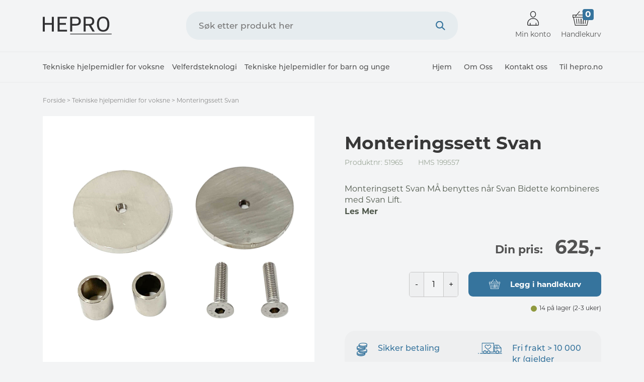

--- FILE ---
content_type: text/html; charset=UTF-8
request_url: https://shop.hepro.no/produkt/monteringssett-svan/
body_size: 17315
content:
<!DOCTYPE html>
<html lang="zxx">

<head>
    <meta charset="UTF-8" />
    <meta name="apple-mobile-web-app-capable" content="yes">
    <meta name="mobile-web-app-capable" content="yes">
    <meta http-equiv="X-UA-Compatible" content="IE=edge">
    <meta name="viewport" content="width=device-width, initial-scale=1, maximum-scale=1, user-scalable=0" />


    <link rel="profile" href="https://gmpg.org/xfn/11" />
    <link rel="pingback" href="https://shop.hepro.no/xmlrpc.php" />
    <link rel="stylesheet" href="https://use.typekit.net/gze5ios.css">

    

    <title>Monteringssett Svan | Shop.hepro.no | Nettbutikk for Hepro AS</title>

<!-- Google Tag Manager for WordPress by gtm4wp.com -->
<script data-cfasync="false" data-pagespeed-no-defer type="text/javascript">
	var gtm4wp_datalayer_name = "dataLayer";
	var dataLayer = dataLayer || [];
	const gtm4wp_use_sku_instead        = 1;
	const gtm4wp_id_prefix              = '';
	const gtm4wp_remarketing            = false;
	const gtm4wp_eec                    = 1;
	const gtm4wp_classicec              = false;
	const gtm4wp_currency               = 'NOK';
	const gtm4wp_product_per_impression = 10;
	const gtm4wp_needs_shipping_address = false;
	const gtm4wp_business_vertical      = 'retail';
	const gtm4wp_business_vertical_id   = 'id';
</script>
<!-- End Google Tag Manager for WordPress by gtm4wp.com --><script type="text/javascript">
const gtm4wp_is_safari = /^((?!chrome|android).)*safari/i.test(navigator.userAgent);
if ( gtm4wp_is_safari ) {
	window.addEventListener('pageshow', function(event) {
		if ( event.persisted ) {
			// if Safari loads the page from cache usually by navigating with the back button
			// it creates issues with product list click tracking
			// therefore GTM4WP forces the page reload in this browser
			window.location.reload();
		}
	});
}
</script>
<!-- This site is optimized with the Yoast SEO plugin v13.2 - https://yoast.com/wordpress/plugins/seo/ -->
<meta name="robots" content="max-snippet:-1, max-image-preview:large, max-video-preview:-1"/>
<link rel="canonical" href="https://shop.hepro.no/produkt/monteringssett-svan/" />
<meta property="og:locale" content="nb_NO" />
<meta property="og:type" content="article" />
<meta property="og:title" content="Monteringssett Svan | Shop.hepro.no | Nettbutikk for Hepro AS" />
<meta property="og:description" content="Monteringsett Svan MÅ benyttes når Svan Bidette kombineres med Svan Lift." />
<meta property="og:url" content="https://shop.hepro.no/produkt/monteringssett-svan/" />
<meta property="og:site_name" content="Shop.hepro.no" />
<meta property="og:image" content="https://shop.hepro.no/wp-content/uploads/2025/02/ewnbc13366__featured_1201914416.jpeg" />
<meta property="og:image:secure_url" content="https://shop.hepro.no/wp-content/uploads/2025/02/ewnbc13366__featured_1201914416.jpeg" />
<meta property="og:image:width" content="1200" />
<meta property="og:image:height" content="1200" />
<meta name="twitter:card" content="summary_large_image" />
<meta name="twitter:description" content="Monteringsett Svan MÅ benyttes når Svan Bidette kombineres med Svan Lift." />
<meta name="twitter:title" content="Monteringssett Svan | Shop.hepro.no | Nettbutikk for Hepro AS" />
<meta name="twitter:image" content="https://shop.hepro.no/wp-content/uploads/2025/02/ewnbc13366__featured_1201914416.jpeg" />
<script type='application/ld+json' class='yoast-schema-graph yoast-schema-graph--main'>{"@context":"https://schema.org","@graph":[{"@type":"WebSite","@id":"https://shop.hepro.no/#website","url":"https://shop.hepro.no/","name":"Shop.hepro.no","inLanguage":"nb-NO","description":"Nettbutikk for Hepro AS","potentialAction":{"@type":"SearchAction","target":"https://shop.hepro.no/?s={search_term_string}","query-input":"required name=search_term_string"}},{"@type":"ImageObject","@id":"https://shop.hepro.no/produkt/monteringssett-svan/#primaryimage","inLanguage":"nb-NO","url":"https://shop.hepro.no/wp-content/uploads/2025/02/ewnbc13366__featured_1201914416.jpeg","width":1200,"height":1200},{"@type":"WebPage","@id":"https://shop.hepro.no/produkt/monteringssett-svan/#webpage","url":"https://shop.hepro.no/produkt/monteringssett-svan/","name":"Monteringssett Svan | Shop.hepro.no |\u00a0Nettbutikk for Hepro AS","isPartOf":{"@id":"https://shop.hepro.no/#website"},"inLanguage":"nb-NO","primaryImageOfPage":{"@id":"https://shop.hepro.no/produkt/monteringssett-svan/#primaryimage"},"datePublished":"2022-11-21T11:27:15+00:00","dateModified":"2026-01-23T21:36:28+00:00","breadcrumb":{"@id":"https://shop.hepro.no/produkt/monteringssett-svan/#breadcrumb"}},{"@type":"BreadcrumbList","@id":"https://shop.hepro.no/produkt/monteringssett-svan/#breadcrumb","itemListElement":[{"@type":"ListItem","position":1,"item":{"@type":"WebPage","@id":"https://shop.hepro.no/","url":"https://shop.hepro.no/","name":"Forside"}},{"@type":"ListItem","position":2,"item":{"@type":"WebPage","@id":"https://shop.hepro.no/produkt/monteringssett-svan/","url":"https://shop.hepro.no/produkt/monteringssett-svan/","name":"Monteringssett Svan | Shop.hepro.no |\u00a0Nettbutikk for Hepro AS"}},{"@type":"ListItem","position":3,"item":{"@type":"WebPage","@id":"https://shop.hepro.no/product-category/tekniske-hjelpemidler-voksen/","url":"https://shop.hepro.no/product-category/tekniske-hjelpemidler-voksen/","name":"Tekniske hjelpemidler for voksne"}},{"@type":"ListItem","position":4,"item":{"@type":"WebPage","@id":"https://shop.hepro.no/produkt/monteringssett-svan/","url":"https://shop.hepro.no/produkt/monteringssett-svan/","name":"Monteringssett Svan"}}]}]}</script>
<!-- / Yoast SEO plugin. -->

<link rel='dns-prefetch' href='//cdnjs.cloudflare.com' />
<link rel='dns-prefetch' href='//s.w.org' />
<link rel="alternate" type="application/rss+xml" title="Shop.hepro.no &raquo; Monteringssett Svan kommentarstrøm" href="https://shop.hepro.no/produkt/monteringssett-svan/feed/" />
<link rel='stylesheet' id='wp-block-library-css'  href='https://shop.hepro.no/wp-includes/css/dist/block-library/style.min.css?ver=5.3.2' media='all' />
<link rel='stylesheet' id='wp-block-library-theme-css'  href='https://shop.hepro.no/wp-includes/css/dist/block-library/theme.min.css?ver=5.3.2' media='all' />
<link rel='stylesheet' id='wc-block-style-css'  href='https://shop.hepro.no/wp-content/plugins/woocommerce/packages/woocommerce-blocks/build/style.css?ver=2.5.14' media='all' />
<link rel='stylesheet' id='woocommerce-layout-css'  href='https://shop.hepro.no/wp-content/plugins/woocommerce/assets/css/woocommerce-layout.css?ver=4.0.0' media='all' />
<link rel='stylesheet' id='woocommerce-smallscreen-css'  href='https://shop.hepro.no/wp-content/plugins/woocommerce/assets/css/woocommerce-smallscreen.css?ver=4.0.0' media='only screen and (max-width: 768px)' />
<link rel='stylesheet' id='woocommerce-general-css'  href='https://shop.hepro.no/wp-content/plugins/woocommerce/assets/css/woocommerce.css?ver=4.0.0' media='all' />
<style id='woocommerce-inline-inline-css'>
.woocommerce form .form-row .required { visibility: visible; }
</style>
<link rel='stylesheet' id='slick-css-css'  href='https://shop.hepro.no/wp-content/themes/bolengrehjemme/css/slick.css?ver=5.3.2' media='all' />
<link rel='stylesheet' id='slinky-css-css'  href='https://shop.hepro.no/wp-content/themes/bolengrehjemme/css/slinky.min.css?ver=5.3.2' media='all' />
<link rel='stylesheet' id='magnific-css-css'  href='https://shop.hepro.no/wp-content/themes/bolengrehjemme/css/magnific-popup.css?ver=5.3.2' media='all' />
<link rel='stylesheet' id='font-awesome-css-css'  href='https://cdnjs.cloudflare.com/ajax/libs/font-awesome/5.11.2/css/all.min.css?ver=5.3.2' media='all' />
<link rel='stylesheet' id='theme-style-css'  href='https://shop.hepro.no/wp-content/themes/bolengrehjemme/css/theme-styles.css?ver=1754385867' media='all' />
<link rel='stylesheet' id='vipps-gw-css'  href='https://shop.hepro.no/wp-content/plugins/woo-vipps/css/vipps.css?ver=1615906239' media='all' />
<link rel='stylesheet' id='algolia-autocomplete-css'  href='https://shop.hepro.no/wp-content/plugins/wp-search-with-algolia/css/algolia-autocomplete.css?ver=1.2.0' media='screen' />
<script type='text/javascript' src='https://shop.hepro.no/wp-includes/js/jquery/jquery.js?ver=1.12.4-wp'></script>
<script type='text/javascript' src='https://shop.hepro.no/wp-includes/js/jquery/jquery-migrate.min.js?ver=1.4.1'></script>
<script type='text/javascript'>
/* <![CDATA[ */
var obj_ajax = {"ajax_url":"https:\/\/shop.hepro.no\/wp-admin\/admin-ajax.php"};
/* ]]> */
</script>
<script type='text/javascript' src='https://shop.hepro.no/wp-content/plugins/bolengrehjemme-integration/assets/js/prices.js?ver=1769207404'></script>
<script type='text/javascript' src='https://shop.hepro.no/wp-content/plugins/duracelltomi-google-tag-manager/js/gtm4wp-woocommerce-enhanced.js?ver=1.15.2'></script>
<script type='text/javascript' src='https://shop.hepro.no/wp-includes/js/underscore.min.js?ver=1.8.3'></script>
<script type='text/javascript'>
/* <![CDATA[ */
var _wpUtilSettings = {"ajax":{"url":"\/wp-admin\/admin-ajax.php"}};
/* ]]> */
</script>
<script type='text/javascript' src='https://shop.hepro.no/wp-includes/js/wp-util.min.js?ver=5.3.2'></script>
<script type='text/javascript' src='https://shop.hepro.no/wp-content/plugins/wp-search-with-algolia/js/algoliasearch/algoliasearch.jquery.min.js?ver=1.2.0'></script>
<script type='text/javascript' src='https://shop.hepro.no/wp-content/plugins/wp-search-with-algolia/js/autocomplete.js/autocomplete.min.js?ver=1.2.0'></script>
<script type='text/javascript' src='https://shop.hepro.no/wp-content/plugins/wp-search-with-algolia/js/autocomplete-noconflict.js?ver=1.2.0'></script>
<link rel='https://api.w.org/' href='https://shop.hepro.no/wp-json/' />
<link rel="EditURI" type="application/rsd+xml" title="RSD" href="https://shop.hepro.no/xmlrpc.php?rsd" />
<link rel="wlwmanifest" type="application/wlwmanifest+xml" href="https://shop.hepro.no/wp-includes/wlwmanifest.xml" /> 
<link rel='shortlink' href='https://shop.hepro.no/?p=13366' />
<link rel="alternate" type="application/json+oembed" href="https://shop.hepro.no/wp-json/oembed/1.0/embed?url=https%3A%2F%2Fshop.hepro.no%2Fprodukt%2Fmonteringssett-svan%2F" />
<link rel="alternate" type="text/xml+oembed" href="https://shop.hepro.no/wp-json/oembed/1.0/embed?url=https%3A%2F%2Fshop.hepro.no%2Fprodukt%2Fmonteringssett-svan%2F&#038;format=xml" />

<!-- Google Tag Manager for WordPress by gtm4wp.com -->
<!-- GTM Container placement set to automatic -->
<script data-cfasync="false" data-pagespeed-no-defer type="text/javascript">
	var dataLayer_content = {"productRatingCounts":[],"productAverageRating":0,"productReviewCount":0,"productType":"simple","productIsVariable":0,"event":"gtm4wp.changeDetailViewEEC","ecommerce":{"currencyCode":"NOK","detail":{"products":[{"id":"51965","name":"Monteringssett Svan","sku":"51965","category":"Svan Lift","price":625,"stocklevel":14}]}}};
	dataLayer.push( dataLayer_content );
</script>
<script data-cfasync="false">
(function(w,d,s,l,i){w[l]=w[l]||[];w[l].push({'gtm.start':
new Date().getTime(),event:'gtm.js'});var f=d.getElementsByTagName(s)[0],
j=d.createElement(s),dl=l!='dataLayer'?'&l='+l:'';j.async=true;j.src=
'//www.googletagmanager.com/gtm.'+'js?id='+i+dl;f.parentNode.insertBefore(j,f);
})(window,document,'script','dataLayer','GTM-T9C4H2N');
</script>
<!-- End Google Tag Manager -->
<!-- End Google Tag Manager for WordPress by gtm4wp.com --><meta name="referrer" content="always"/>	<noscript><style>.woocommerce-product-gallery{ opacity: 1 !important; }</style></noscript>
			<style>
			.algolia-search-highlight {
				background-color: #fffbcc;
				border-radius: 2px;
				font-style: normal;
			}
		</style>
				<style>
			.algolia-search-highlight {
				background-color: #fffbcc;
				border-radius: 2px;
				font-style: normal;
			}
		</style>
		<script type="text/javascript">var algolia = {"debug":false,"application_id":"SUAG7BXZXC","search_api_key":"de52a5dd82a000c4a1ff4dbd263e666c","powered_by_enabled":false,"query":"","autocomplete":{"sources":[{"index_id":"searchable_posts","index_name":"boleng_searchable_posts","label":"All posts","admin_name":"All posts","position":10,"max_suggestions":5,"tmpl_suggestion":"autocomplete-post-suggestion","enabled":true}],"input_selector":"input[name='s']:not('.no-autocomplete')"},"indices":{"searchable_posts":{"name":"boleng_searchable_posts","id":"searchable_posts","enabled":true,"replicas":[]}}};</script><link rel="icon" href="https://shop.hepro.no/wp-content/uploads/2020/10/Hepro-favicon.png" sizes="32x32" />
<link rel="icon" href="https://shop.hepro.no/wp-content/uploads/2020/10/Hepro-favicon.png" sizes="192x192" />
<link rel="apple-touch-icon-precomposed" href="https://shop.hepro.no/wp-content/uploads/2020/10/Hepro-favicon.png" />
<meta name="msapplication-TileImage" content="https://shop.hepro.no/wp-content/uploads/2020/10/Hepro-favicon.png" />
<script type="text/html" id="tmpl-autocomplete-header">
    <div class="autocomplete-header-1">
        <div class="autocomplete-header-title-1">Viser resultat for søket <b>{{{ data.query }}}</b></div>
        <div class="clear"></div>
    </div>
</script>

<script type="text/html" id="tmpl-autocomplete-post-suggestion">
    <a class="suggestion-link" href="{{ data.permalink }}" title="{{ data.post_title }}">
        <# if ( data.images.thumbnail ) { #>
        <img class="suggestion-post-thumbnail" src="{{ data.images.thumbnail.url }}" alt="{{ data.post_title }}">
        <# } else { #>
        <div class="dummy-img"></div>
        <# } #>
        <div class="suggestion-post-attributes">
            <span class="suggestion-post-title">{{{ data._highlightResult.post_title.value }}}</span>
            <# if ( data.sku_display ) { #>
            <span class="suggestion-post-content">{{{ data.sku_display }}}</span>
            <# } #>
        </div>
        <div class="suggestion-post-price" style="display: none;">
            <# if ( data.price ) {
            #>
            <span class="suggestion-price normal">{{{ data.price }}}</span>
            <# } #>
            <# if ( data.pricebed ) {
            #>
            <span class="suggestion-price bedrift">{{{ data.pricebed }}}</span>
            <# } #>
        </div>
    </a>
</script>

<script type="text/html" id="tmpl-autocomplete-term-suggestion">
    <a class="suggestion-link" href="{{ data.permalink }}" title="{{ data.name }}">
        <svg viewBox="0 0 21 21" width="21" height="21">
        <svg width="21" height="21" viewBox="0 0 21 21">
        <path
            d="M4.662 8.72l-1.23 1.23c-.682.682-.68 1.792.004 2.477l5.135 5.135c.7.693 1.8.688 2.48.005l1.23-1.23 5.35-5.346c.31-.31.54-.92.51-1.36l-.32-4.29c-.09-1.09-1.05-2.06-2.15-2.14l-4.3-.33c-.43-.03-1.05.2-1.36.51l-.79.8-2.27 2.28-2.28 2.27zm9.826-.98c.69 0 1.25-.56 1.25-1.25s-.56-1.25-1.25-1.25-1.25.56-1.25 1.25.56 1.25 1.25 1.25z"
            fill-rule="evenodd"></path>
        </svg>
        </svg>
        <span class="suggestion-post-title">{{{ data._highlightResult.name.value }}}</span>
    </a>
</script>

<script type="text/html" id="tmpl-autocomplete-user-suggestion">
    <a class="suggestion-link user-suggestion-link" href="{{ data.posts_url }}" title="{{ data.display_name }}">
        <# if ( data.avatar_url ) { #>
        <img class="suggestion-user-thumbnail" src="{{ data.avatar_url }}" alt="{{ data.display_name }}">
        <# } #>

        <span class="suggestion-post-title">{{{ data._highlightResult.display_name.value }}}</span>
    </a>
</script>

<script type="text/html" id="tmpl-autocomplete-results-footer">
    <div class="autocomplete-results-footer">
        <div class="autocomplete-results-footer-content">
            <a href="https://shop.hepro.no/?s={{data.query}}">Vis alle {{{data.total_results}}} søkeresultater</a>
        </div>
    </div>
</script>

<script type="text/html" id="tmpl-autocomplete-footer">
    <div class="autocomplete-footer">
        <div class="autocomplete-footer-branding">
            <a href="#" class="algolia-powered-by-link" title="Algolia">
                <svg width="130" viewBox="0 0 130 18" xmlns="http://www.w3.org/2000/svg">
                <title>Search by Algolia</title>
                <defs>
                <linearGradient x1="-36.868%" y1="134.936%" x2="129.432%" y2="-27.7%" id="a">
                <stop stop-color="#00AEFF" offset="0%"/>
                <stop stop-color="#3369E7" offset="100%"/>
                </linearGradient>
                </defs>
                <g fill="none" fill-rule="evenodd">
                <path
                    d="M59.399.022h13.299a2.372 2.372 0 0 1 2.377 2.364V15.62a2.372 2.372 0 0 1-2.377 2.364H59.399a2.372 2.372 0 0 1-2.377-2.364V2.381A2.368 2.368 0 0 1 59.399.022z"
                    fill="url(#a)"/>
                <path
                    d="M66.257 4.56c-2.815 0-5.1 2.272-5.1 5.078 0 2.806 2.284 5.072 5.1 5.072 2.815 0 5.1-2.272 5.1-5.078 0-2.806-2.279-5.072-5.1-5.072zm0 8.652c-1.983 0-3.593-1.602-3.593-3.574 0-1.972 1.61-3.574 3.593-3.574 1.983 0 3.593 1.602 3.593 3.574a3.582 3.582 0 0 1-3.593 3.574zm0-6.418v2.664c0 .076.082.131.153.093l2.377-1.226c.055-.027.071-.093.044-.147a2.96 2.96 0 0 0-2.465-1.487c-.055 0-.11.044-.11.104l.001-.001zm-3.33-1.956l-.312-.311a.783.783 0 0 0-1.106 0l-.372.37a.773.773 0 0 0 0 1.101l.307.305c.049.049.121.038.164-.011.181-.245.378-.479.597-.697.225-.223.455-.42.707-.599.055-.033.06-.109.016-.158h-.001zm5.001-.806v-.616a.781.781 0 0 0-.783-.779h-1.824a.78.78 0 0 0-.783.779v.632c0 .071.066.12.137.104a5.736 5.736 0 0 1 1.588-.223c.52 0 1.035.071 1.534.207a.106.106 0 0 0 .131-.104z"
                    fill="#FFF"/>
                <path
                    d="M102.162 13.762c0 1.455-.372 2.517-1.123 3.193-.75.676-1.895 1.013-3.44 1.013-.564 0-1.736-.109-2.673-.316l.345-1.689c.783.163 1.819.207 2.361.207.86 0 1.473-.174 1.84-.523.367-.349.548-.866.548-1.553v-.349a6.374 6.374 0 0 1-.838.316 4.151 4.151 0 0 1-1.194.158 4.515 4.515 0 0 1-1.616-.278 3.385 3.385 0 0 1-1.254-.817 3.744 3.744 0 0 1-.811-1.351c-.192-.539-.29-1.504-.29-2.212 0-.665.104-1.498.307-2.054a3.925 3.925 0 0 1 .904-1.433 4.124 4.124 0 0 1 1.441-.926 5.31 5.31 0 0 1 1.945-.365c.696 0 1.337.087 1.961.191a15.86 15.86 0 0 1 1.588.332v8.456h-.001zm-5.954-4.206c0 .893.197 1.885.592 2.299.394.414.904.621 1.528.621.34 0 .663-.049.964-.142a2.75 2.75 0 0 0 .734-.332v-5.29a8.531 8.531 0 0 0-1.413-.18c-.778-.022-1.369.294-1.786.801-.411.507-.619 1.395-.619 2.223zm16.12 0c0 .719-.104 1.264-.318 1.858a4.389 4.389 0 0 1-.904 1.52c-.389.42-.854.746-1.402.975-.548.229-1.391.36-1.813.36-.422-.005-1.26-.125-1.802-.36a4.088 4.088 0 0 1-1.397-.975 4.486 4.486 0 0 1-.909-1.52 5.037 5.037 0 0 1-.329-1.858c0-.719.099-1.411.318-1.999.219-.588.526-1.09.92-1.509.394-.42.865-.741 1.402-.97a4.547 4.547 0 0 1 1.786-.338 4.69 4.69 0 0 1 1.791.338c.548.229 1.019.55 1.402.97.389.42.69.921.909 1.509.23.588.345 1.28.345 1.999h.001zm-2.191.005c0-.921-.203-1.689-.597-2.223-.394-.539-.948-.806-1.654-.806-.707 0-1.26.267-1.654.806-.394.539-.586 1.302-.586 2.223 0 .932.197 1.558.592 2.098.394.545.948.812 1.654.812.707 0 1.26-.272 1.654-.812.394-.545.592-1.166.592-2.098h-.001zm6.962 4.707c-3.511.016-3.511-2.822-3.511-3.274L113.583.926l2.142-.338v10.003c0 .256 0 1.88 1.375 1.885v1.792h-.001zm3.774 0h-2.153V5.072l2.153-.338v9.534zm-1.079-10.542c.718 0 1.304-.578 1.304-1.291 0-.714-.581-1.291-1.304-1.291-.723 0-1.304.578-1.304 1.291 0 .714.586 1.291 1.304 1.291zm6.431 1.013c.707 0 1.304.087 1.786.262.482.174.871.42 1.156.73.285.311.488.735.608 1.182.126.447.186.937.186 1.476v5.481a25.24 25.24 0 0 1-1.495.251c-.668.098-1.419.147-2.251.147a6.829 6.829 0 0 1-1.517-.158 3.213 3.213 0 0 1-1.178-.507 2.455 2.455 0 0 1-.761-.904c-.181-.37-.274-.893-.274-1.438 0-.523.104-.855.307-1.215.208-.36.487-.654.838-.883a3.609 3.609 0 0 1 1.227-.49 7.073 7.073 0 0 1 2.202-.103c.263.027.537.076.833.147v-.349c0-.245-.027-.479-.088-.697a1.486 1.486 0 0 0-.307-.583c-.148-.169-.34-.3-.581-.392a2.536 2.536 0 0 0-.915-.163c-.493 0-.942.06-1.353.131-.411.071-.75.153-1.008.245l-.257-1.749c.268-.093.668-.185 1.183-.278a9.335 9.335 0 0 1 1.66-.142l-.001-.001zm.181 7.731c.657 0 1.145-.038 1.484-.104v-2.168a5.097 5.097 0 0 0-1.978-.104c-.241.033-.46.098-.652.191a1.167 1.167 0 0 0-.466.392c-.121.169-.175.267-.175.523 0 .501.175.79.493.981.323.196.75.289 1.293.289h.001zM84.109 4.794c.707 0 1.304.087 1.786.262.482.174.871.42 1.156.73.29.316.487.735.608 1.182.126.447.186.937.186 1.476v5.481a25.24 25.24 0 0 1-1.495.251c-.668.098-1.419.147-2.251.147a6.829 6.829 0 0 1-1.517-.158 3.213 3.213 0 0 1-1.178-.507 2.455 2.455 0 0 1-.761-.904c-.181-.37-.274-.893-.274-1.438 0-.523.104-.855.307-1.215.208-.36.487-.654.838-.883a3.609 3.609 0 0 1 1.227-.49 7.073 7.073 0 0 1 2.202-.103c.257.027.537.076.833.147v-.349c0-.245-.027-.479-.088-.697a1.486 1.486 0 0 0-.307-.583c-.148-.169-.34-.3-.581-.392a2.536 2.536 0 0 0-.915-.163c-.493 0-.942.06-1.353.131-.411.071-.75.153-1.008.245l-.257-1.749c.268-.093.668-.185 1.183-.278a8.89 8.89 0 0 1 1.66-.142l-.001-.001zm.186 7.736c.657 0 1.145-.038 1.484-.104v-2.168a5.097 5.097 0 0 0-1.978-.104c-.241.033-.46.098-.652.191a1.167 1.167 0 0 0-.466.392c-.121.169-.175.267-.175.523 0 .501.175.79.493.981.318.191.75.289 1.293.289h.001zm8.682 1.738c-3.511.016-3.511-2.822-3.511-3.274L89.461.926l2.142-.338v10.003c0 .256 0 1.88 1.375 1.885v1.792h-.001z"
                    fill="#182359"/>
                <path
                    d="M5.027 11.025c0 .698-.252 1.246-.757 1.644-.505.397-1.201.596-2.089.596-.888 0-1.615-.138-2.181-.414v-1.214c.358.168.739.301 1.141.397.403.097.778.145 1.125.145.508 0 .884-.097 1.125-.29a.945.945 0 0 0 .363-.779.978.978 0 0 0-.333-.747c-.222-.204-.68-.446-1.375-.725-.716-.29-1.221-.621-1.515-.994-.294-.372-.44-.82-.44-1.343 0-.655.233-1.171.698-1.547.466-.376 1.09-.564 1.875-.564.752 0 1.5.165 2.245.494l-.408 1.047c-.698-.294-1.321-.44-1.869-.44-.415 0-.73.09-.945.271a.89.89 0 0 0-.322.717c0 .204.043.379.129.524.086.145.227.282.424.411.197.129.551.299 1.063.51.577.24.999.464 1.268.671.269.208.466.442.591.704.125.261.188.569.188.924l-.001.002zm3.98 2.24c-.924 0-1.646-.269-2.167-.808-.521-.539-.782-1.281-.782-2.226 0-.97.242-1.733.725-2.288.483-.555 1.148-.833 1.993-.833.784 0 1.404.238 1.858.714.455.476.682 1.132.682 1.966v.682H7.357c.018.577.174 1.02.467 1.329.294.31.707.465 1.241.465.351 0 .678-.033.98-.099a5.1 5.1 0 0 0 .975-.33v1.026a3.865 3.865 0 0 1-.935.312 5.723 5.723 0 0 1-1.08.091l.002-.001zm-.231-5.199c-.401 0-.722.127-.964.381s-.386.625-.432 1.112h2.696c-.007-.491-.125-.862-.354-1.115-.229-.252-.544-.379-.945-.379l-.001.001zm7.692 5.092l-.252-.827h-.043c-.286.362-.575.608-.865.739-.29.131-.662.196-1.117.196-.584 0-1.039-.158-1.367-.473-.328-.315-.491-.761-.491-1.337 0-.612.227-1.074.682-1.386.455-.312 1.148-.482 2.079-.51l1.026-.032v-.317c0-.38-.089-.663-.266-.851-.177-.188-.452-.282-.824-.282-.304 0-.596.045-.876.134a6.68 6.68 0 0 0-.806.317l-.408-.902a4.414 4.414 0 0 1 1.058-.384 4.856 4.856 0 0 1 1.085-.132c.756 0 1.326.165 1.711.494.385.329.577.847.577 1.552v4.002h-.902l-.001-.001zm-1.88-.859c.458 0 .826-.128 1.104-.384.278-.256.416-.615.416-1.077v-.516l-.763.032c-.594.021-1.027.121-1.297.298s-.406.448-.406.814c0 .265.079.47.236.615.158.145.394.218.709.218h.001zm7.557-5.189c.254 0 .464.018.628.054l-.124 1.176a2.383 2.383 0 0 0-.559-.064c-.505 0-.914.165-1.227.494-.313.329-.47.757-.47 1.284v3.105h-1.262V7.218h.988l.167 1.047h.064c.197-.354.454-.636.771-.843a1.83 1.83 0 0 1 1.023-.312h.001zm4.125 6.155c-.899 0-1.582-.262-2.049-.787-.467-.525-.701-1.277-.701-2.259 0-.999.244-1.767.733-2.304.489-.537 1.195-.806 2.119-.806.627 0 1.191.116 1.692.349l-.381 1.015c-.534-.208-.974-.312-1.321-.312-1.028 0-1.542.682-1.542 2.046 0 .666.128 1.166.384 1.501.256.335.631.502 1.125.502a3.23 3.23 0 0 0 1.595-.419v1.101a2.53 2.53 0 0 1-.722.285 4.356 4.356 0 0 1-.932.086v.002zm8.277-.107h-1.268V9.506c0-.458-.092-.8-.277-1.026-.184-.226-.477-.338-.878-.338-.53 0-.919.158-1.168.475-.249.317-.373.848-.373 1.593v2.949h-1.262V4.801h1.262v2.122c0 .34-.021.704-.064 1.09h.081a1.76 1.76 0 0 1 .717-.666c.306-.158.663-.236 1.072-.236 1.439 0 2.159.725 2.159 2.175v3.873l-.001-.001zm7.649-6.048c.741 0 1.319.269 1.732.806.414.537.62 1.291.62 2.261 0 .974-.209 1.732-.628 2.275-.419.542-1.001.814-1.746.814-.752 0-1.336-.27-1.751-.811h-.086l-.231.704h-.945V4.801h1.262v1.987l-.021.655-.032.553h.054c.401-.591.992-.886 1.772-.886zm-.328 1.031c-.508 0-.875.149-1.098.448-.224.299-.339.799-.346 1.501v.086c0 .723.115 1.247.344 1.571.229.324.603.486 1.123.486.448 0 .787-.177 1.018-.532.231-.354.346-.867.346-1.536 0-1.35-.462-2.025-1.386-2.025l-.001.001zm3.244-.924h1.375l1.209 3.368c.183.48.304.931.365 1.354h.043c.032-.197.091-.436.177-.717.086-.281.541-1.616 1.364-4.004h1.364l-2.541 6.73c-.462 1.235-1.232 1.853-2.31 1.853-.279 0-.551-.03-.816-.091v-.999c.19.043.406.064.65.064.609 0 1.037-.353 1.284-1.058l.22-.559-2.385-5.941h.001z"
                    fill="#1D3657"/>
                </g>
                </svg>
            </a>
        </div>
    </div>
</script>

<script type="text/html" id="tmpl-autocomplete-empty">
    <div class="autocomplete-empty">
        Ingen resultater samsvarte med søket ditt         <span class="empty-query">"{{ data.query }}"</span>
    </div>
</script>

<script type="text/javascript">
    jQuery(function () {
        /* init Algolia client */
        var client = algoliasearch(algolia.application_id, algolia.search_api_key);

        /* setup default sources */
        var sources = [];
        jQuery.each(algolia.autocomplete.sources, function (i, config) {
            var suggestion_template = wp.template(config['tmpl_suggestion']);
            sources.push({
                source: algoliaAutocomplete.sources.hits(client.initIndex(config['index_name']), {
                    hitsPerPage: config['max_suggestions'],
                    attributesToSnippet: [
                        'content:10'
                    ],
                    highlightPreTag: '__ais-highlight__',
                    highlightPostTag: '__/ais-highlight__'
                }),
                templates: {
                    header: function (data, algoliaResponse) {
                        return wp.template('autocomplete-header')({
                            label: _.escape(config['label']),
                            query: algoliaResponse.query
                        });
                    },
                    suggestion: function (hit) {
                        if (hit.escaped === true) {
                            return suggestion_template(hit);
                        }
                        hit.escaped = true;

                        for (var key in hit._highlightResult) {
                            /* We do not deal with arrays. */
                            if (typeof hit._highlightResult[key].value !== 'string') {
                                continue;
                            }
                            hit._highlightResult[key].value = _.escape(hit._highlightResult[key].value);
                            hit._highlightResult[key].value = hit._highlightResult[key].value.replace(/__ais-highlight__/g, '<em>').replace(/__\/ais-highlight__/g, '</em>');
                        }

                        for (var key in hit._snippetResult) {
                            /* We do not deal with arrays. */
                            if (typeof hit._snippetResult[key].value !== 'string') {
                                continue;
                            }

                            hit._snippetResult[key].value = _.escape(hit._snippetResult[key].value);
                            hit._snippetResult[key].value = hit._snippetResult[key].value.replace(/__ais-highlight__/g, '<em>').replace(/__\/ais-highlight__/g, '</em>');
                        }

                        return suggestion_template(hit);
                    },
                    footer: function (data, algoliaResponse) {
                        return wp.template('autocomplete-results-footer')({
                            total_results: algoliaResponse.nbHits,
                            index_id: _.escape(config['index_id']),
                            query: algoliaResponse.query
                        });
                    },
                }
            });

        });

        /* Setup dropdown menus */
        jQuery(algolia.autocomplete.input_selector).each(function (i) {
            var $searchInput = jQuery(this);

            var config = {
                debug: algolia.debug,
                hint: false,
                openOnFocus: true,
                appendTo: 'body',
                templates: {
                    empty: wp.template('autocomplete-empty')
                }
            };

            if (algolia.powered_by_enabled) {
                config.templates.footer = wp.template('autocomplete-footer');
            }

            /* Instantiate autocomplete.js */
            var autocomplete = algoliaAutocomplete($searchInput[0], config, sources)
                    .on('autocomplete:selected', function (e, suggestion) {
                        /* Redirect the user when we detect a suggestion selection. */
                        window.location.href = suggestion.permalink;
                    });

            /* Force the dropdown to be re-drawn on scroll to handle fixed containers. */
            jQuery(window).scroll(function () {
                if (autocomplete.autocomplete.getWrapper().style.display === "block") {
                    autocomplete.autocomplete.close();
                    autocomplete.autocomplete.open();
                }
            });
        });

        jQuery(document).on("click", ".algolia-powered-by-link", function (e) {
            e.preventDefault();
            window.location = "https://www.algolia.com/?utm_source=WordPress&utm_medium=extension&utm_content=" + window.location.hostname + "&utm_campaign=poweredby";
        });
    });
</script>

</head>

<body class="product-template-default single single-product postid-13366 wp-custom-logo wp-embed-responsive theme-bolengrehjemme woocommerce woocommerce-page woocommerce-no-js">
        
    <div class="site-wrapper">


        <header class="header">

                
            <div class="header-top">
                <div class="container">
                    <div class="row header-top-row">
                        <div class="col-5 col-lg-3 header-top-left">
                            <div class="logo-container hide-sticky">
                                                                <a href="https://shop.hepro.no">
                                    <img src="https://shop.hepro.no/wp-content/uploads/2020/04/logo.png" class="img-fluid" alt="site-logo" />
                                </a>
                                                            </div>
                            <div class="header-toggle-produktmeny">
                                <div class="meny-text show-sticky ">
                                    <img src="https://shop.hepro.no/wp-content/themes/bolengrehjemme/images/hamberger.svg" alt="menu-icon">
                                    Produkter                                </div> 
                            </div>
                        </div>
                        <div class="col-12 col-lg-6 header-top-middle-outer">
                            <div class="row">
                                <div class="col-5 col-lg-6 header-toggle-produktmeny hide-sticky">
                                    <div class="meny-text">
                                        <img src="https://shop.hepro.no/wp-content/themes/bolengrehjemme/images/hamberger.svg" alt="menu-icon">
                                        Produkter                                    </div>
                                </div>
                                <div class="col-7 col-lg-12 header-top-middle change-width-sticky">
                                    <div class="live-search-wrap"> 
    <div class="live-search-box">
        <form role="search" method="get" action="https://shop.hepro.no/">
            <input type="text" data-placeholder="Søk" placeholder="Søk etter produkt her" name="s" class="search-input" autocomplete="off" value=""/>
            <button type="submit" class="search-submit">Søk</button>
        </form>
    </div>                            
</div>                                 </div>
                            </div>
                        </div>
                        <div class="col-7 col-lg-3 header-top-right">
                                                        <div class="responsive-search-toggle show-sticky"> <img src="https://shop.hepro.no/wp-content/themes/bolengrehjemme/images/search.svg" alt="" /></div>
                            <div class="responsive-menu-toggle hide-sticky">Meny</div>
                                                        <div class="my-account-head">
                                <a href="https://shop.hepro.no/min-konto/">
                                    <img src="https://shop.hepro.no/wp-content/themes/bolengrehjemme/images/account.svg" alt="" />
                                    <span>Min konto</span>
                                </a>
                            </div>
                                                        <div class="header-cart">
                                <a class="cart-link" href="https://shop.hepro.no/handlekurv/">
                                    <span class="cart-count">0</span>
                                    <span class="cart-pulse">
                                        <img src="https://shop.hepro.no/wp-content/themes/bolengrehjemme/images/cart.svg" alt=""/>
                                        <span>Handlekurv</span>
                                    </span>
                                </a>
                            </div>
                            <div class="minicart-wrap">
                                <div class="widget woocommerce widget_shopping_cart"><h2 class="widgettitle">Handlekurv</h2><div class="widget_shopping_cart_content"></div></div>                            </div>
                        </div>
                        
                    </div>
                </div>
            </div>
            <div class="bottom-header">
                <div class="container">
                    <div class="row">
                        <div class="col-lg-8">
                            <div class="mega-menu">
                                <ul id="menu-mega-meny" class="nav"><li id="menu-item-78" class="menu-item menu-item-type-taxonomy menu-item-object-product_cat current-product-ancestor current-menu-parent current-product-parent menu-item-78 menu-item-has-children  " data-title="Tekniske hjelpemidler for voksne"><a href="https://shop.hepro.no/product-category/tekniske-hjelpemidler-voksen/"><div class='menu-img' style='background-image: url(https://shop.hepro.no/wp-content/uploads/2020/04/Group-593.png)'></div>Tekniske hjelpemidler for voksne</a><div class="mega-menu-wrapper"><ul class="sub-menu"><li class="has-children menu-item-has-children"><a href="https://shop.hepro.no/product-category/tekniske-hjelpemidler-voksen/elektriske-kjoretoy/">Elektriske kjøretøy<img src="https://shop.hepro.no/wp-content/themes/bolengrehjemme/images/arrown.svg" class="normal" alt="" /><img src="https://shop.hepro.no/wp-content/themes/bolengrehjemme/images/arrowh.svg" class="hovered" alt="" /></a><ul class="sub-menu"><li><a href="https://shop.hepro.no/product-category/tekniske-hjelpemidler-voksen/elektriske-kjoretoy/hepro-c4-elektrisk-scooter/">Hepro C4 elektrisk scooter</a></li><li><a href="https://shop.hepro.no/product-category/tekniske-hjelpemidler-voksen/elektriske-kjoretoy/hepro-hs-520-elektrisk-scooter/">Hepro HS-520 elektrisk scooter</a></li><li><a href="https://shop.hepro.no/product-category/tekniske-hjelpemidler-voksen/elektriske-kjoretoy/hs-928c-scooter/">Hepro HS-928C elektrisk scooter</a></li><li><a href="https://shop.hepro.no/product-category/tekniske-hjelpemidler-voksen/elektriske-kjoretoy/s19v-scooter/">Hepro S19V elektrisk scooter</a></li><li><a href="https://shop.hepro.no/product-category/tekniske-hjelpemidler-voksen/elektriske-kjoretoy/hs-828-scooter/">Hepro HS-828 elektrisk scooter</a></li></ul></li><li class="has-children menu-item-has-children"><a href="https://shop.hepro.no/product-category/tekniske-hjelpemidler-voksen/loftestoler/">Løftestoler<img src="https://shop.hepro.no/wp-content/themes/bolengrehjemme/images/arrown.svg" class="normal" alt="" /><img src="https://shop.hepro.no/wp-content/themes/bolengrehjemme/images/arrowh.svg" class="hovered" alt="" /></a><ul class="sub-menu"><li><a href="https://shop.hepro.no/product-category/tekniske-hjelpemidler-voksen/loftestoler/aurora-care-loftestol/">Aurora Care løftestol</a></li><li><a href="https://shop.hepro.no/product-category/tekniske-hjelpemidler-voksen/loftestoler/aurora-standard-loftestol/">Aurora Standard løftestol</a></li><li><a href="https://shop.hepro.no/product-category/tekniske-hjelpemidler-voksen/loftestoler/aurora-tilt-loftestol/">Aurora Tilt løftestol</a></li><li><a href="https://shop.hepro.no/product-category/tekniske-hjelpemidler-voksen/loftestoler/aurora-synkron-loftestol/">Aurora Synkron løftestol</a></li><li><a href="https://shop.hepro.no/product-category/tekniske-hjelpemidler-voksen/loftestoler/tilbehor-40/">Tilbehør til setebredde 40 cm</a></li><li><a href="https://shop.hepro.no/product-category/tekniske-hjelpemidler-voksen/loftestoler/tilbehor-45/">Tilbehør til setebredde 45 cm</a></li><li><a href="https://shop.hepro.no/product-category/tekniske-hjelpemidler-voksen/loftestoler/tilbehor-50/">Tilbehør til setebredde 50 cm</a></li><li><a href="https://shop.hepro.no/product-category/tekniske-hjelpemidler-voksen/loftestoler/tilbehor-55/">Tilbehør til setebredde 55 cm</a></li><li><a href="https://shop.hepro.no/product-category/tekniske-hjelpemidler-voksen/loftestoler/tilbehor-60/">Tilbehør til setebredde 60 cm</a></li></ul></li><li class="has-children menu-item-has-children"><a href="https://shop.hepro.no/product-category/tekniske-hjelpemidler-voksen/isfritt-varmematter/">IsFritt varmematter<img src="https://shop.hepro.no/wp-content/themes/bolengrehjemme/images/arrown.svg" class="normal" alt="" /><img src="https://shop.hepro.no/wp-content/themes/bolengrehjemme/images/arrowh.svg" class="hovered" alt="" /></a><ul class="sub-menu"><li><a href="https://shop.hepro.no/product-category/tekniske-hjelpemidler-voksen/isfritt-varmematter/varmematter/">Varmematter</a></li><li><a href="https://shop.hepro.no/product-category/tekniske-hjelpemidler-voksen/isfritt-varmematter/tilbehor-til-varmematter/">Tilbehør til varmematter</a></li><li><a href="https://shop.hepro.no/product-category/tekniske-hjelpemidler-voksen/isfritt-varmematter/varmekabel-takrenne/">Varmekabel takrenne</a></li></ul></li><li class=""><a href="https://shop.hepro.no/product-category/tekniske-hjelpemidler-voksen/sklisikring/">Sklisikring<img src="https://shop.hepro.no/wp-content/themes/bolengrehjemme/images/arrown.svg" class="normal" alt="" /><img src="https://shop.hepro.no/wp-content/themes/bolengrehjemme/images/arrowh.svg" class="hovered" alt="" /></a></li><li class=""><a href="https://shop.hepro.no/product-category/tekniske-hjelpemidler-voksen/stastoler/">Ståstoler<img src="https://shop.hepro.no/wp-content/themes/bolengrehjemme/images/arrown.svg" class="normal" alt="" /><img src="https://shop.hepro.no/wp-content/themes/bolengrehjemme/images/arrowh.svg" class="hovered" alt="" /></a></li><li class=""><a href="https://shop.hepro.no/product-category/tekniske-hjelpemidler-voksen/trillebord/">Trolly trillebord<img src="https://shop.hepro.no/wp-content/themes/bolengrehjemme/images/arrown.svg" class="normal" alt="" /><img src="https://shop.hepro.no/wp-content/themes/bolengrehjemme/images/arrowh.svg" class="hovered" alt="" /></a></li><li class="has-children menu-item-has-children"><a href="https://shop.hepro.no/product-category/tekniske-hjelpemidler-voksen/gripo-stottestang/">Gripo støttestang<img src="https://shop.hepro.no/wp-content/themes/bolengrehjemme/images/arrown.svg" class="normal" alt="" /><img src="https://shop.hepro.no/wp-content/themes/bolengrehjemme/images/arrowh.svg" class="hovered" alt="" /></a><ul class="sub-menu"><li><a href="https://shop.hepro.no/product-category/tekniske-hjelpemidler-voksen/gripo-stottestang/gripo-standard-stottestang/">Gripo Standard støttestang</a></li><li><a href="https://shop.hepro.no/product-category/tekniske-hjelpemidler-voksen/gripo-stottestang/gripo-spesial-stottestang/">Gripo Spesial støttestang</a></li><li><a href="https://shop.hepro.no/product-category/tekniske-hjelpemidler-voksen/gripo-stottestang/gripo-lang-stottestang/">Gripo Lang støttestang</a></li></ul></li><li class=""><a href="https://shop.hepro.no/product-category/tekniske-hjelpemidler-voksen/arbeidsstoler/">Arbeidsstoler<img src="https://shop.hepro.no/wp-content/themes/bolengrehjemme/images/arrown.svg" class="normal" alt="" /><img src="https://shop.hepro.no/wp-content/themes/bolengrehjemme/images/arrowh.svg" class="hovered" alt="" /></a></li><li class=""><a href="https://shop.hepro.no/product-category/tekniske-hjelpemidler-voksen/ganghjelpemidler/">Ganghjelpemidler<img src="https://shop.hepro.no/wp-content/themes/bolengrehjemme/images/arrown.svg" class="normal" alt="" /><img src="https://shop.hepro.no/wp-content/themes/bolengrehjemme/images/arrowh.svg" class="hovered" alt="" /></a></li><li class="has-children menu-item-has-children"><a href="https://shop.hepro.no/product-category/tekniske-hjelpemidler-voksen/hygiene/">Hygienehjelpemidler<img src="https://shop.hepro.no/wp-content/themes/bolengrehjemme/images/arrown.svg" class="normal" alt="" /><img src="https://shop.hepro.no/wp-content/themes/bolengrehjemme/images/arrowh.svg" class="hovered" alt="" /></a><ul class="sub-menu"><li><a href="https://shop.hepro.no/product-category/tekniske-hjelpemidler-voksen/hygiene/bathmobile-dusj-og-toalettstol/">BathMobile dusj- og toalettstol</a></li><li><a href="https://shop.hepro.no/product-category/tekniske-hjelpemidler-voksen/hygiene/svan-balance/">Svan Balance</a></li><li><a href="https://shop.hepro.no/product-category/tekniske-hjelpemidler-voksen/hygiene/svan-bidette/">Svan Bidette</a></li><li><a href="https://shop.hepro.no/product-category/tekniske-hjelpemidler-voksen/hygiene/svan-lift/">Svan Lift</a></li><li><a href="https://shop.hepro.no/product-category/tekniske-hjelpemidler-voksen/hygiene/dusjkabin/">Dusjkabin</a></li></ul></li><li class=""><a href="https://shop.hepro.no/product-category/tekniske-hjelpemidler-voksen/sitteputer/">Sitteputer<img src="https://shop.hepro.no/wp-content/themes/bolengrehjemme/images/arrown.svg" class="normal" alt="" /><img src="https://shop.hepro.no/wp-content/themes/bolengrehjemme/images/arrowh.svg" class="hovered" alt="" /></a></li><li class="has-children menu-item-has-children"><a href="https://shop.hepro.no/product-category/tekniske-hjelpemidler-voksen/bariatri-xxl-hjelpemidler/">Bariatri produkter<img src="https://shop.hepro.no/wp-content/themes/bolengrehjemme/images/arrown.svg" class="normal" alt="" /><img src="https://shop.hepro.no/wp-content/themes/bolengrehjemme/images/arrowh.svg" class="hovered" alt="" /></a><ul class="sub-menu"><li><a href="https://shop.hepro.no/product-category/tekniske-hjelpemidler-voksen/bariatri-xxl-hjelpemidler/caneo-rullestol/">Caneo rullestol</a></li><li><a href="https://shop.hepro.no/product-category/tekniske-hjelpemidler-voksen/bariatri-xxl-hjelpemidler/tauron-rullestoler/">Tauron rullestoler</a></li><li><a href="https://shop.hepro.no/product-category/tekniske-hjelpemidler-voksen/bariatri-xxl-hjelpemidler/dusj-og-toalettstoler/">Bariatriske dusj- og toalettstoler</a></li><li><a href="https://shop.hepro.no/product-category/tekniske-hjelpemidler-voksen/bariatri-xxl-hjelpemidler/ganghjelpemidler-bariatri/">Bariatriske ganghjelpemidler</a></li><li><a href="https://shop.hepro.no/product-category/tekniske-hjelpemidler-voksen/bariatri-xxl-hjelpemidler/eclipse/">Eclipse rullestol</a></li><li><a href="https://shop.hepro.no/product-category/tekniske-hjelpemidler-voksen/bariatri-xxl-hjelpemidler/eclipse-tilt/">Eclipse Tilt rullestol</a></li><li><a href="https://shop.hepro.no/product-category/tekniske-hjelpemidler-voksen/bariatri-xxl-hjelpemidler/minimaxx/">Minimaxx Rullestoler</a></li><li><a href="https://shop.hepro.no/product-category/tekniske-hjelpemidler-voksen/bariatri-xxl-hjelpemidler/minimaxx-med-hjelpemotor/">Minimaxx rullestol med hjelpemotor</a></li><li><a href="https://shop.hepro.no/product-category/tekniske-hjelpemidler-voksen/bariatri-xxl-hjelpemidler/sitteputer-bariatri/">Sittemøbler og sitteputer</a></li></ul></li></ul></div></li>
<li id="menu-item-4199" class="menu-item menu-item-type-taxonomy menu-item-object-product_cat menu-item-4199 menu-item-has-children  " data-title="Velferdsteknologi"><a href="https://shop.hepro.no/product-category/velferdsteknologi/"><div class='menu-img' style='background-image: url(https://shop.hepro.no/wp-content/uploads/2020/04/Group-578.png)'></div>Velferdsteknologi</a><div class="mega-menu-wrapper"><ul class="sub-menu"><li class=""><a href="https://shop.hepro.no/product-category/velferdsteknologi/batterier/">Batterier<img src="https://shop.hepro.no/wp-content/themes/bolengrehjemme/images/arrown.svg" class="normal" alt="" /><img src="https://shop.hepro.no/wp-content/themes/bolengrehjemme/images/arrowh.svg" class="hovered" alt="" /></a></li><li class=""><a href="https://shop.hepro.no/product-category/velferdsteknologi/digitalt-tilsyn/">Digitalt tilsyn<img src="https://shop.hepro.no/wp-content/themes/bolengrehjemme/images/arrown.svg" class="normal" alt="" /><img src="https://shop.hepro.no/wp-content/themes/bolengrehjemme/images/arrowh.svg" class="hovered" alt="" /></a></li><li class=""><a href="https://shop.hepro.no/product-category/velferdsteknologi/pasientvarsling/">Pasientvarsling<img src="https://shop.hepro.no/wp-content/themes/bolengrehjemme/images/arrown.svg" class="normal" alt="" /><img src="https://shop.hepro.no/wp-content/themes/bolengrehjemme/images/arrowh.svg" class="hovered" alt="" /></a></li><li class=""><a href="https://shop.hepro.no/product-category/velferdsteknologi/sensorikk/">Sensorikk<img src="https://shop.hepro.no/wp-content/themes/bolengrehjemme/images/arrown.svg" class="normal" alt="" /><img src="https://shop.hepro.no/wp-content/themes/bolengrehjemme/images/arrowh.svg" class="hovered" alt="" /></a></li><li class=""><a href="https://shop.hepro.no/product-category/velferdsteknologi/trygghetsalarm/">Trygghetsalarm<img src="https://shop.hepro.no/wp-content/themes/bolengrehjemme/images/arrown.svg" class="normal" alt="" /><img src="https://shop.hepro.no/wp-content/themes/bolengrehjemme/images/arrowh.svg" class="hovered" alt="" /></a></li></ul></div></li>
<li id="menu-item-79" class="menu-item menu-item-type-taxonomy menu-item-object-product_cat menu-item-79 menu-item-has-children  " data-title="Tekniske hjelpemidler for barn og unge"><a href="https://shop.hepro.no/product-category/tekniske-hjelpemidler-barn/"><div class='menu-img' style='background-image: url(https://shop.hepro.no/wp-content/uploads/2020/04/Group-594.png)'></div>Tekniske hjelpemidler for barn og unge</a><div class="mega-menu-wrapper"><ul class="sub-menu"><li class=""><a href="https://shop.hepro.no/product-category/tekniske-hjelpemidler-barn/arbeidsbord/">Arbeidsbord<img src="https://shop.hepro.no/wp-content/themes/bolengrehjemme/images/arrown.svg" class="normal" alt="" /><img src="https://shop.hepro.no/wp-content/themes/bolengrehjemme/images/arrowh.svg" class="hovered" alt="" /></a></li><li class=""><a href="https://shop.hepro.no/product-category/tekniske-hjelpemidler-barn/arbeidsstoler-tekniske-hjelpemidler-barn/">Arbeidsstoler<img src="https://shop.hepro.no/wp-content/themes/bolengrehjemme/images/arrown.svg" class="normal" alt="" /><img src="https://shop.hepro.no/wp-content/themes/bolengrehjemme/images/arrowh.svg" class="hovered" alt="" /></a></li><li class=""><a href="https://shop.hepro.no/product-category/tekniske-hjelpemidler-barn/flytehjelpemiddel/">Flytehjelpemiddel<img src="https://shop.hepro.no/wp-content/themes/bolengrehjemme/images/arrown.svg" class="normal" alt="" /><img src="https://shop.hepro.no/wp-content/themes/bolengrehjemme/images/arrowh.svg" class="hovered" alt="" /></a></li><li class=""><a href="https://shop.hepro.no/product-category/tekniske-hjelpemidler-barn/hygiene-for-barn/">Hygiene for barn<img src="https://shop.hepro.no/wp-content/themes/bolengrehjemme/images/arrown.svg" class="normal" alt="" /><img src="https://shop.hepro.no/wp-content/themes/bolengrehjemme/images/arrowh.svg" class="hovered" alt="" /></a></li><li class=""><a href="https://shop.hepro.no/product-category/tekniske-hjelpemidler-barn/krabbehjelpemiddel/">Krabbehjelpemiddel<img src="https://shop.hepro.no/wp-content/themes/bolengrehjemme/images/arrown.svg" class="normal" alt="" /><img src="https://shop.hepro.no/wp-content/themes/bolengrehjemme/images/arrowh.svg" class="hovered" alt="" /></a></li></ul></div></li>
</ul>                            </div>
                        </div>
                        <div class="col-lg-4">
                            <div class="normal-menu">
                                <ul id="menu-main-menu" class="nav"><li id="menu-item-75" class="menu-item menu-item-type-post_type menu-item-object-page menu-item-home menu-item-75"><a href="https://shop.hepro.no/">Hjem</a></li>
<li id="menu-item-73" class="menu-item menu-item-type-post_type menu-item-object-page menu-item-73"><a href="https://shop.hepro.no/om-oss/">Om Oss</a></li>
<li id="menu-item-231" class="menu-item menu-item-type-post_type menu-item-object-page menu-item-231"><a href="https://shop.hepro.no/kontakt/">Kontakt oss</a></li>
<li id="menu-item-14173" class="menu-item menu-item-type-custom menu-item-object-custom menu-item-14173"><a href="https://hepro.no/">Til hepro.no</a></li>
</ul>                            </div>
                        </div>
                    </div>
                </div>
            </div>
            <div class="mega-menu-responsive">
                <div class="menu-header">
                    <div class="close-btn">
                        Lukk meny                    </div>
                </div>
                <div id="drilldown-menu">
                <ul id="produktmeny" class="nav"><li class="menu-item menu-item-type-taxonomy menu-item-object-product_cat current-product-ancestor current-menu-parent current-product-parent menu-item-78 menu-item-has-children  " data-title="Tekniske hjelpemidler for voksne"><a href="https://shop.hepro.no/product-category/tekniske-hjelpemidler-voksen/"><div class='menu-img' style='background-image: url(https://shop.hepro.no/wp-content/uploads/2020/04/Group-593.png)'></div>Tekniske hjelpemidler for voksne<img src="https://shop.hepro.no/wp-content/themes/bolengrehjemme/images/arrown.svg" class="normal" alt="" /></a><ul class="sub-menu"><li class="has-children menu-item-has-children"><a href="https://shop.hepro.no/product-category/tekniske-hjelpemidler-voksen/elektriske-kjoretoy/">Elektriske kjøretøy<img src="https://shop.hepro.no/wp-content/themes/bolengrehjemme/images/arrown.svg" class="normal" alt="" /><img src="https://shop.hepro.no/wp-content/themes/bolengrehjemme/images/arrowh.svg" class="hovered" alt="" /></a><ul class="sub-menu"><li><a href="https://shop.hepro.no/product-category/tekniske-hjelpemidler-voksen/elektriske-kjoretoy/hepro-c4-elektrisk-scooter/">Hepro C4 elektrisk scooter</a></li><li><a href="https://shop.hepro.no/product-category/tekniske-hjelpemidler-voksen/elektriske-kjoretoy/hepro-hs-520-elektrisk-scooter/">Hepro HS-520 elektrisk scooter</a></li><li><a href="https://shop.hepro.no/product-category/tekniske-hjelpemidler-voksen/elektriske-kjoretoy/hs-928c-scooter/">Hepro HS-928C elektrisk scooter</a></li><li><a href="https://shop.hepro.no/product-category/tekniske-hjelpemidler-voksen/elektriske-kjoretoy/s19v-scooter/">Hepro S19V elektrisk scooter</a></li><li><a href="https://shop.hepro.no/product-category/tekniske-hjelpemidler-voksen/elektriske-kjoretoy/hs-828-scooter/">Hepro HS-828 elektrisk scooter</a></li></ul></li><li class="has-children menu-item-has-children"><a href="https://shop.hepro.no/product-category/tekniske-hjelpemidler-voksen/loftestoler/">Løftestoler<img src="https://shop.hepro.no/wp-content/themes/bolengrehjemme/images/arrown.svg" class="normal" alt="" /><img src="https://shop.hepro.no/wp-content/themes/bolengrehjemme/images/arrowh.svg" class="hovered" alt="" /></a><ul class="sub-menu"><li><a href="https://shop.hepro.no/product-category/tekniske-hjelpemidler-voksen/loftestoler/aurora-care-loftestol/">Aurora Care løftestol</a></li><li><a href="https://shop.hepro.no/product-category/tekniske-hjelpemidler-voksen/loftestoler/aurora-standard-loftestol/">Aurora Standard løftestol</a></li><li><a href="https://shop.hepro.no/product-category/tekniske-hjelpemidler-voksen/loftestoler/aurora-tilt-loftestol/">Aurora Tilt løftestol</a></li><li><a href="https://shop.hepro.no/product-category/tekniske-hjelpemidler-voksen/loftestoler/aurora-synkron-loftestol/">Aurora Synkron løftestol</a></li><li><a href="https://shop.hepro.no/product-category/tekniske-hjelpemidler-voksen/loftestoler/tilbehor-40/">Tilbehør til setebredde 40 cm</a></li><li><a href="https://shop.hepro.no/product-category/tekniske-hjelpemidler-voksen/loftestoler/tilbehor-45/">Tilbehør til setebredde 45 cm</a></li><li><a href="https://shop.hepro.no/product-category/tekniske-hjelpemidler-voksen/loftestoler/tilbehor-50/">Tilbehør til setebredde 50 cm</a></li><li><a href="https://shop.hepro.no/product-category/tekniske-hjelpemidler-voksen/loftestoler/tilbehor-55/">Tilbehør til setebredde 55 cm</a></li><li><a href="https://shop.hepro.no/product-category/tekniske-hjelpemidler-voksen/loftestoler/tilbehor-60/">Tilbehør til setebredde 60 cm</a></li></ul></li><li class="has-children menu-item-has-children"><a href="https://shop.hepro.no/product-category/tekniske-hjelpemidler-voksen/isfritt-varmematter/">IsFritt varmematter<img src="https://shop.hepro.no/wp-content/themes/bolengrehjemme/images/arrown.svg" class="normal" alt="" /><img src="https://shop.hepro.no/wp-content/themes/bolengrehjemme/images/arrowh.svg" class="hovered" alt="" /></a><ul class="sub-menu"><li><a href="https://shop.hepro.no/product-category/tekniske-hjelpemidler-voksen/isfritt-varmematter/varmematter/">Varmematter</a></li><li><a href="https://shop.hepro.no/product-category/tekniske-hjelpemidler-voksen/isfritt-varmematter/tilbehor-til-varmematter/">Tilbehør til varmematter</a></li><li><a href="https://shop.hepro.no/product-category/tekniske-hjelpemidler-voksen/isfritt-varmematter/varmekabel-takrenne/">Varmekabel takrenne</a></li></ul></li><li class=""><a href="https://shop.hepro.no/product-category/tekniske-hjelpemidler-voksen/sklisikring/">Sklisikring<img src="https://shop.hepro.no/wp-content/themes/bolengrehjemme/images/arrown.svg" class="normal" alt="" /><img src="https://shop.hepro.no/wp-content/themes/bolengrehjemme/images/arrowh.svg" class="hovered" alt="" /></a></li><li class=""><a href="https://shop.hepro.no/product-category/tekniske-hjelpemidler-voksen/stastoler/">Ståstoler<img src="https://shop.hepro.no/wp-content/themes/bolengrehjemme/images/arrown.svg" class="normal" alt="" /><img src="https://shop.hepro.no/wp-content/themes/bolengrehjemme/images/arrowh.svg" class="hovered" alt="" /></a></li><li class=""><a href="https://shop.hepro.no/product-category/tekniske-hjelpemidler-voksen/trillebord/">Trolly trillebord<img src="https://shop.hepro.no/wp-content/themes/bolengrehjemme/images/arrown.svg" class="normal" alt="" /><img src="https://shop.hepro.no/wp-content/themes/bolengrehjemme/images/arrowh.svg" class="hovered" alt="" /></a></li><li class="has-children menu-item-has-children"><a href="https://shop.hepro.no/product-category/tekniske-hjelpemidler-voksen/gripo-stottestang/">Gripo støttestang<img src="https://shop.hepro.no/wp-content/themes/bolengrehjemme/images/arrown.svg" class="normal" alt="" /><img src="https://shop.hepro.no/wp-content/themes/bolengrehjemme/images/arrowh.svg" class="hovered" alt="" /></a><ul class="sub-menu"><li><a href="https://shop.hepro.no/product-category/tekniske-hjelpemidler-voksen/gripo-stottestang/gripo-standard-stottestang/">Gripo Standard støttestang</a></li><li><a href="https://shop.hepro.no/product-category/tekniske-hjelpemidler-voksen/gripo-stottestang/gripo-spesial-stottestang/">Gripo Spesial støttestang</a></li><li><a href="https://shop.hepro.no/product-category/tekniske-hjelpemidler-voksen/gripo-stottestang/gripo-lang-stottestang/">Gripo Lang støttestang</a></li></ul></li><li class=""><a href="https://shop.hepro.no/product-category/tekniske-hjelpemidler-voksen/arbeidsstoler/">Arbeidsstoler<img src="https://shop.hepro.no/wp-content/themes/bolengrehjemme/images/arrown.svg" class="normal" alt="" /><img src="https://shop.hepro.no/wp-content/themes/bolengrehjemme/images/arrowh.svg" class="hovered" alt="" /></a></li><li class=""><a href="https://shop.hepro.no/product-category/tekniske-hjelpemidler-voksen/ganghjelpemidler/">Ganghjelpemidler<img src="https://shop.hepro.no/wp-content/themes/bolengrehjemme/images/arrown.svg" class="normal" alt="" /><img src="https://shop.hepro.no/wp-content/themes/bolengrehjemme/images/arrowh.svg" class="hovered" alt="" /></a></li><li class="has-children menu-item-has-children"><a href="https://shop.hepro.no/product-category/tekniske-hjelpemidler-voksen/hygiene/">Hygienehjelpemidler<img src="https://shop.hepro.no/wp-content/themes/bolengrehjemme/images/arrown.svg" class="normal" alt="" /><img src="https://shop.hepro.no/wp-content/themes/bolengrehjemme/images/arrowh.svg" class="hovered" alt="" /></a><ul class="sub-menu"><li><a href="https://shop.hepro.no/product-category/tekniske-hjelpemidler-voksen/hygiene/bathmobile-dusj-og-toalettstol/">BathMobile dusj- og toalettstol</a></li><li><a href="https://shop.hepro.no/product-category/tekniske-hjelpemidler-voksen/hygiene/svan-balance/">Svan Balance</a></li><li><a href="https://shop.hepro.no/product-category/tekniske-hjelpemidler-voksen/hygiene/svan-bidette/">Svan Bidette</a></li><li><a href="https://shop.hepro.no/product-category/tekniske-hjelpemidler-voksen/hygiene/svan-lift/">Svan Lift</a></li><li><a href="https://shop.hepro.no/product-category/tekniske-hjelpemidler-voksen/hygiene/dusjkabin/">Dusjkabin</a></li></ul></li><li class=""><a href="https://shop.hepro.no/product-category/tekniske-hjelpemidler-voksen/sitteputer/">Sitteputer<img src="https://shop.hepro.no/wp-content/themes/bolengrehjemme/images/arrown.svg" class="normal" alt="" /><img src="https://shop.hepro.no/wp-content/themes/bolengrehjemme/images/arrowh.svg" class="hovered" alt="" /></a></li><li class="has-children menu-item-has-children"><a href="https://shop.hepro.no/product-category/tekniske-hjelpemidler-voksen/bariatri-xxl-hjelpemidler/">Bariatri produkter<img src="https://shop.hepro.no/wp-content/themes/bolengrehjemme/images/arrown.svg" class="normal" alt="" /><img src="https://shop.hepro.no/wp-content/themes/bolengrehjemme/images/arrowh.svg" class="hovered" alt="" /></a><ul class="sub-menu"><li><a href="https://shop.hepro.no/product-category/tekniske-hjelpemidler-voksen/bariatri-xxl-hjelpemidler/caneo-rullestol/">Caneo rullestol</a></li><li><a href="https://shop.hepro.no/product-category/tekniske-hjelpemidler-voksen/bariatri-xxl-hjelpemidler/tauron-rullestoler/">Tauron rullestoler</a></li><li><a href="https://shop.hepro.no/product-category/tekniske-hjelpemidler-voksen/bariatri-xxl-hjelpemidler/dusj-og-toalettstoler/">Bariatriske dusj- og toalettstoler</a></li><li><a href="https://shop.hepro.no/product-category/tekniske-hjelpemidler-voksen/bariatri-xxl-hjelpemidler/ganghjelpemidler-bariatri/">Bariatriske ganghjelpemidler</a></li><li><a href="https://shop.hepro.no/product-category/tekniske-hjelpemidler-voksen/bariatri-xxl-hjelpemidler/eclipse/">Eclipse rullestol</a></li><li><a href="https://shop.hepro.no/product-category/tekniske-hjelpemidler-voksen/bariatri-xxl-hjelpemidler/eclipse-tilt/">Eclipse Tilt rullestol</a></li><li><a href="https://shop.hepro.no/product-category/tekniske-hjelpemidler-voksen/bariatri-xxl-hjelpemidler/minimaxx/">Minimaxx Rullestoler</a></li><li><a href="https://shop.hepro.no/product-category/tekniske-hjelpemidler-voksen/bariatri-xxl-hjelpemidler/minimaxx-med-hjelpemotor/">Minimaxx rullestol med hjelpemotor</a></li><li><a href="https://shop.hepro.no/product-category/tekniske-hjelpemidler-voksen/bariatri-xxl-hjelpemidler/sitteputer-bariatri/">Sittemøbler og sitteputer</a></li></ul></li></ul></li>
<li class="menu-item menu-item-type-taxonomy menu-item-object-product_cat menu-item-4199 menu-item-has-children  " data-title="Velferdsteknologi"><a href="https://shop.hepro.no/product-category/velferdsteknologi/"><div class='menu-img' style='background-image: url(https://shop.hepro.no/wp-content/uploads/2020/04/Group-578.png)'></div>Velferdsteknologi<img src="https://shop.hepro.no/wp-content/themes/bolengrehjemme/images/arrown.svg" class="normal" alt="" /></a><ul class="sub-menu"><li class=""><a href="https://shop.hepro.no/product-category/velferdsteknologi/batterier/">Batterier<img src="https://shop.hepro.no/wp-content/themes/bolengrehjemme/images/arrown.svg" class="normal" alt="" /><img src="https://shop.hepro.no/wp-content/themes/bolengrehjemme/images/arrowh.svg" class="hovered" alt="" /></a></li><li class=""><a href="https://shop.hepro.no/product-category/velferdsteknologi/digitalt-tilsyn/">Digitalt tilsyn<img src="https://shop.hepro.no/wp-content/themes/bolengrehjemme/images/arrown.svg" class="normal" alt="" /><img src="https://shop.hepro.no/wp-content/themes/bolengrehjemme/images/arrowh.svg" class="hovered" alt="" /></a></li><li class=""><a href="https://shop.hepro.no/product-category/velferdsteknologi/pasientvarsling/">Pasientvarsling<img src="https://shop.hepro.no/wp-content/themes/bolengrehjemme/images/arrown.svg" class="normal" alt="" /><img src="https://shop.hepro.no/wp-content/themes/bolengrehjemme/images/arrowh.svg" class="hovered" alt="" /></a></li><li class=""><a href="https://shop.hepro.no/product-category/velferdsteknologi/sensorikk/">Sensorikk<img src="https://shop.hepro.no/wp-content/themes/bolengrehjemme/images/arrown.svg" class="normal" alt="" /><img src="https://shop.hepro.no/wp-content/themes/bolengrehjemme/images/arrowh.svg" class="hovered" alt="" /></a></li><li class=""><a href="https://shop.hepro.no/product-category/velferdsteknologi/trygghetsalarm/">Trygghetsalarm<img src="https://shop.hepro.no/wp-content/themes/bolengrehjemme/images/arrown.svg" class="normal" alt="" /><img src="https://shop.hepro.no/wp-content/themes/bolengrehjemme/images/arrowh.svg" class="hovered" alt="" /></a></li></ul></li>
<li class="menu-item menu-item-type-taxonomy menu-item-object-product_cat menu-item-79 menu-item-has-children  " data-title="Tekniske hjelpemidler for barn og unge"><a href="https://shop.hepro.no/product-category/tekniske-hjelpemidler-barn/"><div class='menu-img' style='background-image: url(https://shop.hepro.no/wp-content/uploads/2020/04/Group-594.png)'></div>Tekniske hjelpemidler for barn og unge<img src="https://shop.hepro.no/wp-content/themes/bolengrehjemme/images/arrown.svg" class="normal" alt="" /></a><ul class="sub-menu"><li class=""><a href="https://shop.hepro.no/product-category/tekniske-hjelpemidler-barn/arbeidsbord/">Arbeidsbord<img src="https://shop.hepro.no/wp-content/themes/bolengrehjemme/images/arrown.svg" class="normal" alt="" /><img src="https://shop.hepro.no/wp-content/themes/bolengrehjemme/images/arrowh.svg" class="hovered" alt="" /></a></li><li class=""><a href="https://shop.hepro.no/product-category/tekniske-hjelpemidler-barn/arbeidsstoler-tekniske-hjelpemidler-barn/">Arbeidsstoler<img src="https://shop.hepro.no/wp-content/themes/bolengrehjemme/images/arrown.svg" class="normal" alt="" /><img src="https://shop.hepro.no/wp-content/themes/bolengrehjemme/images/arrowh.svg" class="hovered" alt="" /></a></li><li class=""><a href="https://shop.hepro.no/product-category/tekniske-hjelpemidler-barn/flytehjelpemiddel/">Flytehjelpemiddel<img src="https://shop.hepro.no/wp-content/themes/bolengrehjemme/images/arrown.svg" class="normal" alt="" /><img src="https://shop.hepro.no/wp-content/themes/bolengrehjemme/images/arrowh.svg" class="hovered" alt="" /></a></li><li class=""><a href="https://shop.hepro.no/product-category/tekniske-hjelpemidler-barn/hygiene-for-barn/">Hygiene for barn<img src="https://shop.hepro.no/wp-content/themes/bolengrehjemme/images/arrown.svg" class="normal" alt="" /><img src="https://shop.hepro.no/wp-content/themes/bolengrehjemme/images/arrowh.svg" class="hovered" alt="" /></a></li><li class=""><a href="https://shop.hepro.no/product-category/tekniske-hjelpemidler-barn/krabbehjelpemiddel/">Krabbehjelpemiddel<img src="https://shop.hepro.no/wp-content/themes/bolengrehjemme/images/arrown.svg" class="normal" alt="" /><img src="https://shop.hepro.no/wp-content/themes/bolengrehjemme/images/arrowh.svg" class="hovered" alt="" /></a></li></ul></li>
</ul>                </div>
                <div class="menu-account">
                    <a href="https://shop.hepro.no/min-konto/" class="">
                        Logg inn                    </a>
                </div>
            </div>
            <div class="normal-menu-responsive">
                <div class="menu-header-nomal">
                    <div class="close-btn-normal">
                        Lukk meny                    </div>
                </div>
                <ul id="mobile-menu" class="nav"><li class="menu-item menu-item-type-post_type menu-item-object-page menu-item-home menu-item-75"><a href="https://shop.hepro.no/">Hjem</a></li>
<li class="menu-item menu-item-type-post_type menu-item-object-page menu-item-73"><a href="https://shop.hepro.no/om-oss/">Om Oss</a></li>
<li class="menu-item menu-item-type-post_type menu-item-object-page menu-item-231"><a href="https://shop.hepro.no/kontakt/">Kontakt oss</a></li>
<li class="menu-item menu-item-type-custom menu-item-object-custom menu-item-14173"><a href="https://hepro.no/">Til hepro.no</a></li>
</ul>            </div>
        </header>
        <div class="site-container">
            <div id="overlay"></div><div class="container">
    <div class="row">
        <div class="col-12 custom-breadcrumb">
        <p id="breadcrumbs"><span><span><a href="https://shop.hepro.no/" >Forside</a> &gt; <span><a href="https://shop.hepro.no/product-category/tekniske-hjelpemidler-voksen/" >Tekniske hjelpemidler for voksne</a> &gt; <span class="breadcrumb_last" aria-current="page">Monteringssett Svan</span></span></span></span></span></p>        </div>
    </div>
	<div id="primary" class="content-area"><main id="main" class="site-main" role="main">
					
			<div class="woocommerce-notices-wrapper"></div><div id="product-13366" class="product type-product post-13366 status-publish first instock product_cat-hygiene product_cat-svan-bidette product_cat-svan-lift product_cat-tekniske-hjelpemidler-voksen has-post-thumbnail taxable shipping-taxable purchasable product-type-simple">

    <div class="row">
        <div class="col-12 col-lg-6">
        <div class="responsive-top-single">
            <h1 class="product_title entry-title">Monteringssett Svan</h1><div class="product-extra-details">
    <span>Produktnr: 51965</span>    <span class="divider">/</span>    <span>HMS 199557</span></div>
            </div>
        <div class="sale-wrapper">
	
<div class="product-gallery">
                <div class="">
            <div class="single_thumb_wrap no-slider-nav">
                <a href="https://shop.hepro.no/wp-content/uploads/2025/02/ewnbc13366__featured_1201914416.jpeg" class="mfp-image" data-rel="prettyPhoto"><img class="img-fluid" src="https://shop.hepro.no/wp-content/uploads/2025/02/ewnbc13366__featured_1201914416.jpeg" alt="img-link"></a>            </div>
            <script>
                jQuery(document).ready(function () {
                    if (jQuery('.single-product.woocommerce div.product .no-slider-nav').length) {
                        jQuery('.single-product.woocommerce div.product').addClass('no-slider-nav');
                    }
                });
            </script>
        </div>
    </div>

<script type="text/javascript">
    jQuery(document).ready(function () {
       
        jQuery('.single_thumb_wrap ').magnificPopup({
            delegate: 'a',
            type: 'image',
            gallery: {
                enabled: true,
            },
        });
    });
</script>        </div>
         
        </div>
        <div class="col-lg-6">
            <div class="summary entry-summary">
                <div class="only-mobile summary-top">
                    <p class="price">Din pris: <span class="woocommerce-Price-amount amount"><span class="woocommerce-Price-currencySymbol">&#107;&#114;. </span>625<span class="price-suffix">,-</span></span></p>
    <div class="stock-with-lev">
    <p class="stock in-stock">14 på lager</p>
        &nbsp<span>(2-3 uker)</span>    </div>
                    </div>
                    <h1 class="product_title entry-title">Monteringssett Svan</h1><div class="product-extra-details">
    <span>Produktnr: 51965</span>    <span class="divider">/</span>    <span>HMS 199557</span></div>
    <div class="woocommerce-product-details__short-description">
	<p>Monteringsett Svan MÅ benyttes når Svan Bidette kombineres med Svan Lift.</p>
            <a href="#acc-1" class="trigger-more">Les Mer</a>
    </div>

    <p class="price">Din pris: <span class="woocommerce-Price-amount amount"><span class="woocommerce-Price-currencySymbol">&#107;&#114;. </span>625<span class="price-suffix">,-</span></span></p>

	
	<form class="cart" action="https://shop.hepro.no/produkt/monteringssett-svan/" method="post" enctype='multipart/form-data'>
		
			<!--<div class="quantity hidden">
		<input type="hidden" id="//quantity_6973f66c23142" class="qty" name="quantity" value="1" />
	</div>-->
	    <div class="quantity">
        <input type="button" value="-" class="minus"/>
        <input
                type="number"
                id="quantity_6973f66c23142"
                class="input-text qty text counter-input"
                step="1"
                min="1"
                max="9999"
                name="quantity"
                value="1"
                title="Antall"/>
        <input type="button" value="+" class="plus"/>
    </div>
    
		<button type="submit" name="add-to-cart" value="13366"   class="single_add_to_cart_button button alt">Legg i handlekurv</button>

		<input type="hidden" name="gtm4wp_id" value="51965" />
<input type="hidden" name="gtm4wp_name" value="Monteringssett Svan" />
<input type="hidden" name="gtm4wp_sku" value="51965" />
<input type="hidden" name="gtm4wp_category" value="Svan Lift" />
<input type="hidden" name="gtm4wp_price" value="625" />
<input type="hidden" name="gtm4wp_stocklevel" value="14" />
	</form>

	
<div class="only-desktop">
        <div class="stock-with-lev">
    <p class="stock in-stock">14 på lager</p>
        &nbsp<span>(2-3 uker)</span>    </div>
    </div>

                
                                <div class="archive-usp-section">
                                    <div class="usp-row">
                                                                        <div class="usp-item">
                            <a href="" class="usp-item-link">
                                <div class="usp-item-data">
                                                                        <img src="https://shop.hepro.no/wp-content/uploads/2020/04/Group-542.png" class="img-fluid" alt="icon" />
                                                                        <span>Sikker betaling</span>
                                </div>
                            </a>
                        </div>
                        
                                                                        <div class="usp-item">
                            <a href="" class="usp-item-link">
                                <div class="usp-item-data">
                                                                        <img src="https://shop.hepro.no/wp-content/uploads/2020/04/Group-536.png" class="img-fluid" alt="icon" />
                                                                        <span>Fri frakt > 10 000 kr (gjelder privatkjøp)</span>
                                </div>
                            </a>
                        </div>
                        
                                                                        <div class="usp-item">
                            <a href="" class="usp-item-link">
                                <div class="usp-item-data">
                                                                        <img src="https://shop.hepro.no/wp-content/uploads/2020/10/quality-2.png" class="img-fluid" alt="icon" />
                                                                        <span>Eksperthjelp</span>
                                </div>
                            </a>
                        </div>
                        
                                                                        <div class="usp-item">
                            <a href="" class="usp-item-link">
                                <div class="usp-item-data">
                                                                        <img src="https://shop.hepro.no/wp-content/uploads/2020/10/competence-2.png" class="img-fluid" alt="icon" />
                                                                        <span>Høy kvalitet</span>
                                </div>
                            </a>
                        </div>
                        
                                            </div>
                                </div>
            </div>
        </div>
       
    </div>
    <div class="row">
        <div class="col-lg-6">
            
    <div class="woocommerce-tabs wc-tabs-wrapper">
        <ul class="tabs wc-tabs" role="tablist">
                            <li class="description_tab" id="tab-title-description" role="tab" aria-controls="tab-description">
                    <a href="#tab-description">
                        Produktbeskrivelse                    </a>
                </li>
                    </ul>
        <div class="accordion" id="accordionExample">
                            <div class="woocommerce-Tabs-panel woocommerce-Tabs-panel--description panel entry-content wc-tab" id="tab-description" role="tabpanel" aria-labelledby="tab-title-description">
                    <div class="card">
<div class="card-header" id="head-1">
    <h2 class="mb-0">
      <button class="btn btn-link acc-desc-btn" type="button" data-toggle="collapse" data-target="#acc-1" aria-expanded="false" aria-controls="acc-1">
        Produktbeskrivelse      </button>
    </h2>
</div>
<div id="acc-1" class="collapse" aria-labelledby="head-1" data-parent="#accordionExample">
    <div class="tab-inner-wrap">
        <p>Monteringsett Svan MÅ benyttes når Svan Bidette kombineres med Svan Lift.</p>
    </div>
</div>
</div>                </div>
                    </div>
            </div>


            
            <div class="sporsmal-section">
                                <h5 class="sporsmal-title">Spørsmål til produktet?</h5>
                <div class="sporsmal-content"><p>Vi hjelper gjerne med rådgivning og svarer på produktspørsmål:</p>
</div>
                <a href="https://shop.hepro.no/kontakt/" class="button sporsmal-btn" target="_self">Kontaktskjema</a>
            </div>
        </div>
    </div>
	</div>


		
	</main></div>
	</div>
</div>



<!-- registreringsbilde Modal -->
<div class="modal fade my-account-modal custom-modal-padding" id="registreringsbilde" tabindex="-1" role="dialog" aria-labelledby="registreringsbilde" aria-hidden="true">
  <div class="modal-dialog modal-dialog-centered modal-lg" role="document">
    <div class="modal-content">
      <div class="modal-header">
        
        <button type="button" class="close" data-dismiss="modal" aria-label="Close">
          <span aria-hidden="true">&times;</span>
        </button>
      </div>
      <div class="modal-body text-center">
      	
      		        <div class="modal-wysiwyg">
	        	<p><strong>Obs!</strong> Firmaet du forsøker å registrere er allerede registrert som kunde hos oss i Hepro AS. Vennligst kontakt din innkjøpssjef eller send oss en e-post på <a href="mailto:ordre@hepro.no">ordre@hepro.no</a></p>
	        </div>
    	
    		        <div class="btn-holder">
	        	<button type="button" data-dismiss="modal" class="btn btn-filled">
	        		OK	        	</button>
	        </div>
    	      </div>
      
    </div>
  </div>
</div>

<!-- Ny registreringsbilde Modal -->
<div class="modal fade my-account-modal custom-modal-padding" id="ny-registreringsbilde" tabindex="-1" role="dialog" aria-labelledby="ny-registreringsbilde" aria-hidden="true">
  <div class="modal-dialog modal-dialog-centered modal-lg" role="document">
    <div class="modal-content">
      <div class="modal-header">
        
        <button type="button" class="close" data-dismiss="modal" aria-label="Close">
          <span aria-hidden="true">&times;</span>
        </button>
      </div>
      <div class="modal-body text-center">
      	
      		        <div class="modal-wysiwyg">
	        	<p><strong>Din søknad er mottatt</strong>. Den vil behandles så snart som mulig og du vil motta en e-post med tilgang så snart den er godkjent.</p>
	        </div>
    	
    		        <div class="btn-holder">
	        	<button type="button" data-dismiss="modal" class="btn btn-filled">
	        		OK	        	</button>
	        </div>
    	      </div>
      
    </div>
  </div>
</div>

<footer>
	<div class="usp-section">
    <div class="container">
            <div class="usp-row">
                                    <div class="usp-item">
                <a href="" class="usp-item-link">
                    <div class="usp-item-data">
                                                <img src="https://shop.hepro.no/wp-content/uploads/2020/04/Group-542.png" class="img-fluid" alt="icon" />
                                                <span>Sikker betaling</span>
                    </div>
                </a>
            </div>
            
                                    <div class="usp-item">
                <a href="" class="usp-item-link">
                    <div class="usp-item-data">
                                                <img src="https://shop.hepro.no/wp-content/uploads/2020/04/Group-536.png" class="img-fluid" alt="icon" />
                                                <span>Fri frakt > 10 000 kr (gjelder privatkjøp)</span>
                    </div>
                </a>
            </div>
            
                                    <div class="usp-item">
                <a href="" class="usp-item-link">
                    <div class="usp-item-data">
                                                <img src="https://shop.hepro.no/wp-content/uploads/2020/10/quality-2.png" class="img-fluid" alt="icon" />
                                                <span>Eksperthjelp</span>
                    </div>
                </a>
            </div>
            
                                    <div class="usp-item">
                <a href="" class="usp-item-link">
                    <div class="usp-item-data">
                                                <img src="https://shop.hepro.no/wp-content/uploads/2020/10/competence-2.png" class="img-fluid" alt="icon" />
                                                <span>Høy kvalitet</span>
                    </div>
                </a>
            </div>
            
                    </div>
        </div>
</div>
	<div class="footer">
		<div class="container">
			<div class="footer-row">		
				<div class="footer-top">
					<div class="footer-column ">
							                    <div class="footer-logo">
	                        <a class="logo" href="https://shop.hepro.no"> 
	                            <img src="https://shop.hepro.no/wp-content/uploads/2020/04/footer-logo.png" class="img-fluid" alt="footer-logo" />
	                        </a>
	                   		<p class="logo-org-nr">Org nr 937 162 103</p>
	                    </div>
	                    					</div>
					<div class="footer-column">
						<div class="contact-section">							
							<h2>Kontakt</h2>
														<div class="text-content-label">								
								 Adresse:							</div>
		                    <div class="text-content">                        
		                        <p>HEPRO AS<br />
Tømmerveien 10<br />
8250 Rognan</p>
<p><strong>Telefon: </strong><a href="tel:+4746745555">+47 46 74 55 55</a></p>
<p><strong>Epost: </strong><a href="mailto:firmapost@hepro.no​​">firmapost@hepro.no​​</a></p>
<p><strong>Web:</strong> <a href="https://hepro.no" target="_blank" rel="noopener">https://hepro.no </a></p>
		                    </div>
		                    	                    
						</div>
					</div>
					<div class="footer-column">						
						                        
                        <h2>Hurtiglenker</h2>
                        <div class="menu-hurtiglenker-container"><ul id="menu-hurtiglenker" class="menu"><li id="menu-item-113" class="menu-item menu-item-type-post_type menu-item-object-page menu-item-113"><a href="https://shop.hepro.no/om-oss/">Om Oss</a></li>
<li id="menu-item-328" class="menu-item menu-item-type-post_type menu-item-object-page menu-item-328"><a href="https://shop.hepro.no/blog/">Aktuelt</a></li>
<li id="menu-item-136" class="menu-item menu-item-type-post_type menu-item-object-page menu-item-privacy-policy menu-item-136"><a href="https://shop.hepro.no/personvern-2/">Personvernerklæring</a></li>
<li id="menu-item-4916" class="menu-item menu-item-type-post_type menu-item-object-page menu-item-4916"><a href="https://shop.hepro.no/salgsbetingelser/">Salgsbetingelser</a></li>
</ul></div>					</div>
					<div class="footer-column social-section">
						<div class="social-org-no">
							<p>Org nr 937 162 103</p>
						</div>
						<div class="social-icon">
		                    		                    <ul class="social-item"> 
		                        		                        <li class="facebook"><a href="https://www.facebook.com/Hepro.no" target="_blank">
		                        	<img src="https://shop.hepro.no/wp-content/themes/bolengrehjemme/images/facebook-icon.png" alt="facebook"></a></li>
		                        		                        		                        <li class="instagram"><a href="https://www.instagram.com/heproas/" target="_blank">
		                        	<img src="https://shop.hepro.no/wp-content/themes/bolengrehjemme/images/instagram-icon.png" alt="instagram"></a>
		                        </li>
		                        		                        		                        <li class="instagram"><a href="https://www.linkedin.com/company/hepro/" target="_blank">
		                        	<img src="https://shop.hepro.no/wp-content/themes/bolengrehjemme/images/linkedin-icon.png" alt="instagram"></a>
		                        </li>
		                        		                        		                    </ul>
		                    						</div>
					</div>
				</div>
				<div class="footer-bottom">
					<div class="footer-text">
						Vi bruker informasjonskapsler (cookies). Du kan lese mer om vår bruk av cookies <a href="/cookie-policy">her.</a>					</div>
											<div class="footer-link">
							<a href="https://shop.hepro.no/personvern-2/" target="_self">
								Vår personvernerklæring							</a>
						</div>	
										
				</div>
			</div>
		</div>	
	</div>    
</footer>
</div>
<script type="application/ld+json">{"@context":"https:\/\/schema.org\/","@type":"Product","@id":"https:\/\/shop.hepro.no\/produkt\/monteringssett-svan\/#product","name":"Monteringssett Svan","url":"https:\/\/shop.hepro.no\/produkt\/monteringssett-svan\/","description":"Monteringsett Svan M\u00c5 benyttes n\u00e5r Svan Bidette kombineres med Svan Lift.","image":"https:\/\/shop.hepro.no\/wp-content\/uploads\/2025\/02\/ewnbc13366__featured_1201914416.jpeg","sku":"51965","offers":[{"@type":"Offer","price":"500","priceValidUntil":"2027-12-31","priceSpecification":{"price":"500","priceCurrency":"NOK","valueAddedTaxIncluded":"false"},"priceCurrency":"NOK","availability":"http:\/\/schema.org\/InStock","url":"https:\/\/shop.hepro.no\/produkt\/monteringssett-svan\/","seller":{"@type":"Organization","name":"Shop.hepro.no","url":"https:\/\/shop.hepro.no"}}],"mpn":"51965"}</script>	<script type="text/javascript">
		var c = document.body.className;
		c = c.replace(/woocommerce-no-js/, 'woocommerce-js');
		document.body.className = c;
	</script>
	<script type='text/javascript' src='https://shop.hepro.no/wp-content/plugins/woocommerce/assets/js/jquery-blockui/jquery.blockUI.min.js?ver=2.70'></script>
<script type='text/javascript'>
/* <![CDATA[ */
var wc_add_to_cart_params = {"ajax_url":"\/wp-admin\/admin-ajax.php","wc_ajax_url":"\/?wc-ajax=%%endpoint%%","i18n_view_cart":"Vis handlekurv","cart_url":"https:\/\/shop.hepro.no\/handlekurv\/","is_cart":"","cart_redirect_after_add":"no"};
/* ]]> */
</script>
<script type='text/javascript' src='https://shop.hepro.no/wp-content/plugins/woocommerce/assets/js/frontend/add-to-cart.min.js?ver=4.0.0'></script>
<script type='text/javascript'>
/* <![CDATA[ */
var wc_single_product_params = {"i18n_required_rating_text":"Vennligst velg en vurdering","review_rating_required":"yes","flexslider":{"rtl":false,"animation":"slide","smoothHeight":true,"directionNav":false,"controlNav":"thumbnails","slideshow":false,"animationSpeed":500,"animationLoop":false,"allowOneSlide":false},"zoom_enabled":"","zoom_options":[],"photoswipe_enabled":"","photoswipe_options":{"shareEl":false,"closeOnScroll":false,"history":false,"hideAnimationDuration":0,"showAnimationDuration":0},"flexslider_enabled":""};
/* ]]> */
</script>
<script type='text/javascript' src='https://shop.hepro.no/wp-content/plugins/woocommerce/assets/js/frontend/single-product.min.js?ver=4.0.0'></script>
<script type='text/javascript' src='https://shop.hepro.no/wp-content/plugins/woocommerce/assets/js/js-cookie/js.cookie.min.js?ver=2.1.4'></script>
<script type='text/javascript'>
/* <![CDATA[ */
var woocommerce_params = {"ajax_url":"\/wp-admin\/admin-ajax.php","wc_ajax_url":"\/?wc-ajax=%%endpoint%%"};
/* ]]> */
</script>
<script type='text/javascript' src='https://shop.hepro.no/wp-content/plugins/woocommerce/assets/js/frontend/woocommerce.min.js?ver=4.0.0'></script>
<script type='text/javascript'>
/* <![CDATA[ */
var wc_cart_fragments_params = {"ajax_url":"\/wp-admin\/admin-ajax.php","wc_ajax_url":"\/?wc-ajax=%%endpoint%%","cart_hash_key":"wc_cart_hash_9573379846cbdbfaf98b462fe991ce36","fragment_name":"wc_fragments_9573379846cbdbfaf98b462fe991ce36","request_timeout":"5000"};
/* ]]> */
</script>
<script type='text/javascript' src='https://shop.hepro.no/wp-content/plugins/woocommerce/assets/js/frontend/cart-fragments.min.js?ver=4.0.0'></script>
<script type='text/javascript'>
/* <![CDATA[ */
var mailchimp_public_data = {"site_url":"https:\/\/shop.hepro.no","ajax_url":"https:\/\/shop.hepro.no\/wp-admin\/admin-ajax.php"};
/* ]]> */
</script>
<script type='text/javascript' src='https://shop.hepro.no/wp-content/plugins/mailchimp-for-woocommerce/public/js/mailchimp-woocommerce-public.min.js?ver=2.3'></script>
<script src="https://shop.hepro.no/wp-content/themes/bolengrehjemme/js/bootstrap.bundle.min.js?ver=1.0.0" data-cookieconsent="ignore"></script>
<script src="https://shop.hepro.no/wp-content/themes/bolengrehjemme/js/ofi.min.js?ver=1.0.0" data-cookieconsent="ignore"></script>
<script src="https://shop.hepro.no/wp-content/themes/bolengrehjemme/js/jquery.waypoints.min.js?ver=1.0.0" data-cookieconsent="ignore"></script>
<script src="https://shop.hepro.no/wp-content/themes/bolengrehjemme/js/slick.min.js?ver=1.0.0" data-cookieconsent="ignore"></script>
<script src="https://shop.hepro.no/wp-content/themes/bolengrehjemme/js/slinky.min.js?ver=1.0.0" data-cookieconsent="ignore"></script>
<script src="https://shop.hepro.no/wp-content/themes/bolengrehjemme/js/jquery.responsiveTabs.min.js?ver=1.0.0" data-cookieconsent="ignore"></script>
<script src="https://shop.hepro.no/wp-content/themes/bolengrehjemme/js/jquery.magnific-popup.min.js?ver=1.0.0" data-cookieconsent="ignore"></script>
<script src="https://shop.hepro.no/wp-content/themes/bolengrehjemme/js/jquery.inputmask.bundle.js?ver=4.0.9" data-cookieconsent="ignore"></script>
<script type='text/javascript'>
/* <![CDATA[ */
var adminajax = {"ajax_url":"https:\/\/shop.hepro.no\/wp-admin\/admin-ajax.php","atc_added_text":"Lagt i handlekurv"};
/* ]]> */
</script>
<script src="https://shop.hepro.no/wp-content/themes/bolengrehjemme/js/app.js?ver=1769207404" data-cookieconsent="ignore"></script>
<script type='text/javascript'>
/* <![CDATA[ */
var filterAjaxVar = {"ajaxurl":"https:\/\/shop.hepro.no\/wp-admin\/admin-ajax.php"};
/* ]]> */
</script>
<script type='text/javascript' src='https://shop.hepro.no/wp-content/themes/bolengrehjemme/js/ajax-filter.js?ver=1754385867'></script>
<script type='text/javascript' src='https://shop.hepro.no/wp-includes/js/dist/vendor/wp-polyfill.min.js?ver=7.4.4'></script>
<script type='text/javascript'>
( 'fetch' in window ) || document.write( '<script src="https://shop.hepro.no/wp-includes/js/dist/vendor/wp-polyfill-fetch.min.js?ver=3.0.0"></scr' + 'ipt>' );( document.contains ) || document.write( '<script src="https://shop.hepro.no/wp-includes/js/dist/vendor/wp-polyfill-node-contains.min.js?ver=3.26.0-0"></scr' + 'ipt>' );( window.FormData && window.FormData.prototype.keys ) || document.write( '<script src="https://shop.hepro.no/wp-includes/js/dist/vendor/wp-polyfill-formdata.min.js?ver=3.0.12"></scr' + 'ipt>' );( Element.prototype.matches && Element.prototype.closest ) || document.write( '<script src="https://shop.hepro.no/wp-includes/js/dist/vendor/wp-polyfill-element-closest.min.js?ver=2.0.2"></scr' + 'ipt>' );
</script>
<script type='text/javascript' src='https://shop.hepro.no/wp-includes/js/dist/hooks.min.js?ver=2.6.0'></script>
<script type='text/javascript'>
/* <![CDATA[ */
var VippsConfig = {"vippsajaxurl":"https:\/\/shop.hepro.no\/wp-admin\/admin-ajax.php","BuyNowWith":"Kj\u00f8p n\u00e5 med","BuyNowWithVipps":"Kj\u00f8p n\u00e5 med Vipps","vippslogourl":"https:\/\/shop.hepro.no\/wp-content\/plugins\/woo-vipps\/img\/vipps_logo_negativ_rgb_transparent.png","vippssmileurl":"https:\/\/shop.hepro.no\/wp-content\/plugins\/woo-vipps\/img\/vipps-smile-orange.png","vippsbuynowbutton":"Kj\u00f8p n\u00e5 med Vipps-knapp","vippsbuynowdescription":"Legg til en Kj\u00f8p n\u00e5 med Vipps-knapp til produktblokken"};
/* ]]> */
</script>
<script type='text/javascript' src='https://shop.hepro.no/wp-content/plugins/woo-vipps/js/vipps.js?ver=1615906239'></script>
<script type='text/javascript' src='https://shop.hepro.no/wp-includes/js/wp-embed.min.js?ver=5.3.2'></script>
<div class="shop-modal fade modal prices-modal price_matrix_popup my-account-modal hidden">
  <div class="modal-dialog modal-dialog-centered">
    <div class="modal-content">

        <div class="modal-body">
          <div class="prices-modal__wrapper text-center">              
              <h3 class="prices-modal__title">Vi laster dine priser. Vennligst vent.</h3>
			  <div class="custom-loader mb-4">                
					<svg id="spinner-duotone" xmlns="http://www.w3.org/2000/svg" width="131" height="131" viewBox="0 0 131 131">
					<path id="Path_1" data-name="Path 1" d="M139.784,64.535a12.284,12.284,0,1,1,0,17.373,12.284,12.284,0,0,1,0-17.373Zm12,46.311a12.281,12.281,0,1,1,12.281,12.281A12.281,12.281,0,0,1,151.784,110.846ZM98.565,164.065a12.281,12.281,0,1,1,12.281,12.281A12.281,12.281,0,0,1,98.565,164.065ZM64.535,139.784a12.284,12.284,0,1,1,0,17.373A12.284,12.284,0,0,1,64.535,139.784Zm75.274,0a8.686,8.686,0,1,1-.026,0Z" transform="translate(-45.346 -45.346)" fill="#2a5c7c" opacity="0.4"/>
					<path id="Path_2" data-name="Path 2" d="M77.781,12.281A12.281,12.281,0,1,0,65.5,24.563,12.281,12.281,0,0,0,77.781,12.281ZM24.562,65.5A12.281,12.281,0,1,0,12.281,77.781,12.281,12.281,0,0,0,24.562,65.5ZM19.189,36.562a12.284,12.284,0,1,0,0-17.373,12.284,12.284,0,0,0,0,17.373Z" transform="translate(0 0)" fill="#2a5c7c"/>					
					</svg>
					<div class="dots">
						<span style="--i:1;"></span>
						<span style="--i:2;"></span>
						<span style="--i:3;"></span>
						<span style="--i:4;"></span>
						<span style="--i:5;"></span>
						<span style="--i:6;"></span>
						<span style="--i:7;"></span>
						<span style="--i:8;"></span>
						<span style="--i:9;"></span>
					</div>
              </div>
          </div>
        </div>

    </div>
  </div>
</div>
<div class="modal-backdrop b2b-backdrop product-backdrop full"></div>
<script>
	var HOOK_URL = '';
</script>
</body>

</html>

--- FILE ---
content_type: text/css
request_url: https://shop.hepro.no/wp-content/themes/bolengrehjemme/css/theme-styles.css?ver=1754385867
body_size: 65282
content:
/*!
 * Bootstrap v4.4.1 (https://getbootstrap.com/)
 * Copyright 2011-2019 The Bootstrap Authors
 * Copyright 2011-2019 Twitter, Inc.
 * Licensed under MIT (https://github.com/twbs/bootstrap/blob/master/LICENSE)
 */:root{--blue:#007bff;--indigo:#6610f2;--purple:#6f42c1;--pink:#e83e8c;--red:#dc3545;--orange:#fd7e14;--yellow:#ffc107;--green:#28a745;--teal:#20c997;--cyan:#17a2b8;--white:#fff;--gray:#6c757d;--gray-dark:#343a40;--background:#FAF8F7;--border:#E3D3D3;--failure:#E72C1C;--success:#00986B;--warning:#9B0F2C;--stock:#8F993E;--orange:#F4794A;--primary:(one:#313133,two:#727272,three:#383838,four:#515151,five:#4E574B,base:#525252);--secondary:(base:#36749D,footer:#4F87A6,dark:#81B0D2,light:#E6ECEF,lighter:#F3F4F5,lightblue:#EEEFF0,lighterblue:#F9FAFF,lightgrey:#C6C6C6,lightergrey:#888888,lightestgrey:#AFAFAF);--primary:#007bff;--secondary:#6c757d;--success:#28a745;--info:#17a2b8;--warning:#ffc107;--danger:#dc3545;--light:#f8f9fa;--dark:#343a40;--breakpoint-xs:0;--breakpoint-sm:576px;--breakpoint-md:768px;--breakpoint-lg:992px;--breakpoint-xl:1200px;--font-family-sans-serif:-apple-system,BlinkMacSystemFont,"Segoe UI",Roboto,"Helvetica Neue",Arial,"Noto Sans",sans-serif,"Apple Color Emoji","Segoe UI Emoji","Segoe UI Symbol","Noto Color Emoji";--font-family-monospace:SFMono-Regular,Menlo,Monaco,Consolas,"Liberation Mono","Courier New",monospace}*,:after,:before{-webkit-box-sizing:border-box;box-sizing:border-box}html{font-family:sans-serif;line-height:1.15;-webkit-text-size-adjust:100%;-webkit-tap-highlight-color:rgba(0,0,0,0)}article,aside,figcaption,figure,footer,header,hgroup,main,nav,section{display:block}body{margin:0}[tabindex="-1"]:focus:not(:focus-visible){outline:0!important}hr{-webkit-box-sizing:content-box;box-sizing:content-box;height:0;overflow:visible}h1,h2,h3,h4,h5,h6{margin-top:0;margin-bottom:0.5rem}p{margin-top:0;margin-bottom:1rem}abbr[data-original-title],abbr[title]{text-decoration:underline;-webkit-text-decoration:underline dotted;text-decoration:underline dotted;cursor:help;border-bottom:0;-webkit-text-decoration-skip-ink:none;text-decoration-skip-ink:none}address{margin-bottom:1rem;font-style:normal;line-height:inherit}dl,ol,ul{margin-top:0;margin-bottom:1rem}ol ol,ol ul,ul ol,ul ul{margin-bottom:0}dt{font-weight:700}dd{margin-bottom:.5rem;margin-left:0}blockquote{margin:0 0 1rem}b,strong{font-weight:bolder}small{font-size:80%}sub,sup{position:relative;font-size:75%;line-height:0;vertical-align:baseline}sub{bottom:-.25em}sup{top:-.5em}a{color:#007bff;text-decoration:none;background-color:transparent}a:hover{color:#0056b3;text-decoration:underline}a:not([href]){color:inherit;text-decoration:none}a:not([href]):hover{color:inherit;text-decoration:none}code,kbd,pre,samp{font-family:SFMono-Regular,Menlo,Monaco,Consolas,"Liberation Mono","Courier New",monospace;font-size:1em}pre{margin-top:0;margin-bottom:1rem;overflow:auto}figure{margin:0 0 1rem}img{vertical-align:middle;border-style:none}svg{overflow:hidden;vertical-align:middle}table{border-collapse:collapse}caption{padding-top:0.75rem;padding-bottom:0.75rem;color:#6c757d;text-align:left;caption-side:bottom}th{text-align:inherit}label{display:inline-block;margin-bottom:0.5rem}button{border-radius:0}button:focus{outline:1px dotted;outline:5px auto -webkit-focus-ring-color}button,input,optgroup,select,textarea{margin:0;font-family:inherit;font-size:inherit;line-height:inherit}button,input{overflow:visible}button,select{text-transform:none}select{word-wrap:normal}[type=button],[type=reset],[type=submit],button{-webkit-appearance:button}[type=button]:not(:disabled),[type=reset]:not(:disabled),[type=submit]:not(:disabled),button:not(:disabled){cursor:pointer}[type=button]::-moz-focus-inner,[type=reset]::-moz-focus-inner,[type=submit]::-moz-focus-inner,button::-moz-focus-inner{padding:0;border-style:none}input[type=checkbox],input[type=radio]{-webkit-box-sizing:border-box;box-sizing:border-box;padding:0}input[type=date],input[type=datetime-local],input[type=month],input[type=time]{-webkit-appearance:listbox}textarea{overflow:auto;resize:vertical}fieldset{min-width:0;padding:0;margin:0;border:0}legend{display:block;width:100%;max-width:100%;padding:0;margin-bottom:.5rem;font-size:1.5rem;line-height:inherit;color:inherit;white-space:normal}progress{vertical-align:baseline}[type=number]::-webkit-inner-spin-button,[type=number]::-webkit-outer-spin-button{height:auto}[type=search]{outline-offset:-2px;-webkit-appearance:none}[type=search]::-webkit-search-decoration{-webkit-appearance:none}::-webkit-file-upload-button{font:inherit;-webkit-appearance:button}output{display:inline-block}summary{display:list-item;cursor:pointer}template{display:none}[hidden]{display:none!important}.h1,.h2,.h3,.h4,.h5,.h6,h1,h2,h3,h4,h5,h6{margin-bottom:0.5rem;font-weight:500;line-height:1.2}.h1,h1{font-size:2.5rem}.h2,h2{font-size:2rem}.h3,h3{font-size:1.75rem}.h4,h4{font-size:1.5rem}.h5,h5{font-size:1.25rem}.h6,h6{font-size:1rem}.lead{font-size:1.25rem;font-weight:300}.display-1{font-size:6rem;font-weight:300;line-height:1.2}.display-2{font-size:5.5rem;font-weight:300;line-height:1.2}.display-3{font-size:4.5rem;font-weight:300;line-height:1.2}.display-4{font-size:3.5rem;font-weight:300;line-height:1.2}hr{margin-top:1rem;margin-bottom:1rem;border:0;border-top:1px solid rgba(0,0,0,0.1)}.small,small{font-size:80%;font-weight:400}.mark,mark{padding:0.2em;background-color:#fcf8e3}.list-unstyled{padding-left:0;list-style:none}.list-inline{padding-left:0;list-style:none}.list-inline-item{display:inline-block}.list-inline-item:not(:last-child){margin-right:0.5rem}.initialism{font-size:90%;text-transform:uppercase}.blockquote{margin-bottom:1rem;font-size:1.25rem}.blockquote-footer{display:block;font-size:80%;color:#6c757d}.blockquote-footer:before{content:"\2014\00A0"}.img-fluid{max-width:100%;height:auto}.img-thumbnail{padding:0.25rem;background-color:#fff;border:1px solid #dee2e6;border-radius:0.25rem;max-width:100%;height:auto}.figure{display:inline-block}.figure-img{margin-bottom:0.5rem;line-height:1}.figure-caption{font-size:90%;color:#6c757d}.container{width:100%;padding-right:15px;padding-left:15px;margin-right:auto;margin-left:auto}@media (min-width:576px){.container{max-width:540px}}@media (min-width:768px){.container{max-width:720px}}@media (min-width:992px){.container{max-width:960px}}@media (min-width:1200px){.container{max-width:1140px}}.container-fluid,.container-lg,.container-md,.container-sm,.container-xl{width:100%;padding-right:15px;padding-left:15px;margin-right:auto;margin-left:auto}@media (min-width:576px){.container,.container-sm{max-width:540px}}@media (min-width:768px){.container,.container-md,.container-sm{max-width:720px}}@media (min-width:992px){.container,.container-lg,.container-md,.container-sm{max-width:960px}}@media (min-width:1200px){.container,.container-lg,.container-md,.container-sm,.container-xl{max-width:1140px}}.row{display:-webkit-box;display:-ms-flexbox;display:flex;-ms-flex-wrap:wrap;flex-wrap:wrap;margin-right:-15px;margin-left:-15px}.no-gutters{margin-right:0;margin-left:0}.no-gutters>.col,.no-gutters>[class*=col-]{padding-right:0;padding-left:0}.col,.col-1,.col-10,.col-11,.col-12,.col-2,.col-3,.col-4,.col-5,.col-6,.col-7,.col-8,.col-9,.col-auto,.col-lg,.col-lg-1,.col-lg-10,.col-lg-11,.col-lg-12,.col-lg-2,.col-lg-3,.col-lg-4,.col-lg-5,.col-lg-6,.col-lg-7,.col-lg-8,.col-lg-9,.col-lg-auto,.col-md,.col-md-1,.col-md-10,.col-md-11,.col-md-12,.col-md-2,.col-md-3,.col-md-4,.col-md-5,.col-md-6,.col-md-7,.col-md-8,.col-md-9,.col-md-auto,.col-sm,.col-sm-1,.col-sm-10,.col-sm-11,.col-sm-12,.col-sm-2,.col-sm-3,.col-sm-4,.col-sm-5,.col-sm-6,.col-sm-7,.col-sm-8,.col-sm-9,.col-sm-auto,.col-xl,.col-xl-1,.col-xl-10,.col-xl-11,.col-xl-12,.col-xl-2,.col-xl-3,.col-xl-4,.col-xl-5,.col-xl-6,.col-xl-7,.col-xl-8,.col-xl-9,.col-xl-auto{position:relative;width:100%;padding-right:15px;padding-left:15px}.col{-ms-flex-preferred-size:0;flex-basis:0;-webkit-box-flex:1;-ms-flex-positive:1;flex-grow:1;max-width:100%}.row-cols-1>*{-webkit-box-flex:0;-ms-flex:0 0 100%;flex:0 0 100%;max-width:100%}.row-cols-2>*{-webkit-box-flex:0;-ms-flex:0 0 50%;flex:0 0 50%;max-width:50%}.row-cols-3>*{-webkit-box-flex:0;-ms-flex:0 0 33.3333333333%;flex:0 0 33.3333333333%;max-width:33.3333333333%}.row-cols-4>*{-webkit-box-flex:0;-ms-flex:0 0 25%;flex:0 0 25%;max-width:25%}.row-cols-5>*{-webkit-box-flex:0;-ms-flex:0 0 20%;flex:0 0 20%;max-width:20%}.row-cols-6>*{-webkit-box-flex:0;-ms-flex:0 0 16.6666666667%;flex:0 0 16.6666666667%;max-width:16.6666666667%}.col-auto{-webkit-box-flex:0;-ms-flex:0 0 auto;flex:0 0 auto;width:auto;max-width:100%}.col-1{-webkit-box-flex:0;-ms-flex:0 0 8.3333333333%;flex:0 0 8.3333333333%;max-width:8.3333333333%}.col-2{-webkit-box-flex:0;-ms-flex:0 0 16.6666666667%;flex:0 0 16.6666666667%;max-width:16.6666666667%}.col-3{-webkit-box-flex:0;-ms-flex:0 0 25%;flex:0 0 25%;max-width:25%}.col-4{-webkit-box-flex:0;-ms-flex:0 0 33.3333333333%;flex:0 0 33.3333333333%;max-width:33.3333333333%}.col-5{-webkit-box-flex:0;-ms-flex:0 0 41.6666666667%;flex:0 0 41.6666666667%;max-width:41.6666666667%}.col-6{-webkit-box-flex:0;-ms-flex:0 0 50%;flex:0 0 50%;max-width:50%}.col-7{-webkit-box-flex:0;-ms-flex:0 0 58.3333333333%;flex:0 0 58.3333333333%;max-width:58.3333333333%}.col-8{-webkit-box-flex:0;-ms-flex:0 0 66.6666666667%;flex:0 0 66.6666666667%;max-width:66.6666666667%}.col-9{-webkit-box-flex:0;-ms-flex:0 0 75%;flex:0 0 75%;max-width:75%}.col-10{-webkit-box-flex:0;-ms-flex:0 0 83.3333333333%;flex:0 0 83.3333333333%;max-width:83.3333333333%}.col-11{-webkit-box-flex:0;-ms-flex:0 0 91.6666666667%;flex:0 0 91.6666666667%;max-width:91.6666666667%}.col-12{-webkit-box-flex:0;-ms-flex:0 0 100%;flex:0 0 100%;max-width:100%}.order-first{-webkit-box-ordinal-group:0;-ms-flex-order:-1;order:-1}.order-last{-webkit-box-ordinal-group:14;-ms-flex-order:13;order:13}.order-0{-webkit-box-ordinal-group:1;-ms-flex-order:0;order:0}.order-1{-webkit-box-ordinal-group:2;-ms-flex-order:1;order:1}.order-2{-webkit-box-ordinal-group:3;-ms-flex-order:2;order:2}.order-3{-webkit-box-ordinal-group:4;-ms-flex-order:3;order:3}.order-4{-webkit-box-ordinal-group:5;-ms-flex-order:4;order:4}.order-5{-webkit-box-ordinal-group:6;-ms-flex-order:5;order:5}.order-6{-webkit-box-ordinal-group:7;-ms-flex-order:6;order:6}.order-7{-webkit-box-ordinal-group:8;-ms-flex-order:7;order:7}.order-8{-webkit-box-ordinal-group:9;-ms-flex-order:8;order:8}.order-9{-webkit-box-ordinal-group:10;-ms-flex-order:9;order:9}.order-10{-webkit-box-ordinal-group:11;-ms-flex-order:10;order:10}.order-11{-webkit-box-ordinal-group:12;-ms-flex-order:11;order:11}.order-12{-webkit-box-ordinal-group:13;-ms-flex-order:12;order:12}.offset-1{margin-left:8.3333333333%}.offset-2{margin-left:16.6666666667%}.offset-3{margin-left:25%}.offset-4{margin-left:33.3333333333%}.offset-5{margin-left:41.6666666667%}.offset-6{margin-left:50%}.offset-7{margin-left:58.3333333333%}.offset-8{margin-left:66.6666666667%}.offset-9{margin-left:75%}.offset-10{margin-left:83.3333333333%}.offset-11{margin-left:91.6666666667%}@media (min-width:576px){.col-sm{-ms-flex-preferred-size:0;flex-basis:0;-webkit-box-flex:1;-ms-flex-positive:1;flex-grow:1;max-width:100%}.row-cols-sm-1>*{-webkit-box-flex:0;-ms-flex:0 0 100%;flex:0 0 100%;max-width:100%}.row-cols-sm-2>*{-webkit-box-flex:0;-ms-flex:0 0 50%;flex:0 0 50%;max-width:50%}.row-cols-sm-3>*{-webkit-box-flex:0;-ms-flex:0 0 33.3333333333%;flex:0 0 33.3333333333%;max-width:33.3333333333%}.row-cols-sm-4>*{-webkit-box-flex:0;-ms-flex:0 0 25%;flex:0 0 25%;max-width:25%}.row-cols-sm-5>*{-webkit-box-flex:0;-ms-flex:0 0 20%;flex:0 0 20%;max-width:20%}.row-cols-sm-6>*{-webkit-box-flex:0;-ms-flex:0 0 16.6666666667%;flex:0 0 16.6666666667%;max-width:16.6666666667%}.col-sm-auto{-webkit-box-flex:0;-ms-flex:0 0 auto;flex:0 0 auto;width:auto;max-width:100%}.col-sm-1{-webkit-box-flex:0;-ms-flex:0 0 8.3333333333%;flex:0 0 8.3333333333%;max-width:8.3333333333%}.col-sm-2{-webkit-box-flex:0;-ms-flex:0 0 16.6666666667%;flex:0 0 16.6666666667%;max-width:16.6666666667%}.col-sm-3{-webkit-box-flex:0;-ms-flex:0 0 25%;flex:0 0 25%;max-width:25%}.col-sm-4{-webkit-box-flex:0;-ms-flex:0 0 33.3333333333%;flex:0 0 33.3333333333%;max-width:33.3333333333%}.col-sm-5{-webkit-box-flex:0;-ms-flex:0 0 41.6666666667%;flex:0 0 41.6666666667%;max-width:41.6666666667%}.col-sm-6{-webkit-box-flex:0;-ms-flex:0 0 50%;flex:0 0 50%;max-width:50%}.col-sm-7{-webkit-box-flex:0;-ms-flex:0 0 58.3333333333%;flex:0 0 58.3333333333%;max-width:58.3333333333%}.col-sm-8{-webkit-box-flex:0;-ms-flex:0 0 66.6666666667%;flex:0 0 66.6666666667%;max-width:66.6666666667%}.col-sm-9{-webkit-box-flex:0;-ms-flex:0 0 75%;flex:0 0 75%;max-width:75%}.col-sm-10{-webkit-box-flex:0;-ms-flex:0 0 83.3333333333%;flex:0 0 83.3333333333%;max-width:83.3333333333%}.col-sm-11{-webkit-box-flex:0;-ms-flex:0 0 91.6666666667%;flex:0 0 91.6666666667%;max-width:91.6666666667%}.col-sm-12{-webkit-box-flex:0;-ms-flex:0 0 100%;flex:0 0 100%;max-width:100%}.order-sm-first{-webkit-box-ordinal-group:0;-ms-flex-order:-1;order:-1}.order-sm-last{-webkit-box-ordinal-group:14;-ms-flex-order:13;order:13}.order-sm-0{-webkit-box-ordinal-group:1;-ms-flex-order:0;order:0}.order-sm-1{-webkit-box-ordinal-group:2;-ms-flex-order:1;order:1}.order-sm-2{-webkit-box-ordinal-group:3;-ms-flex-order:2;order:2}.order-sm-3{-webkit-box-ordinal-group:4;-ms-flex-order:3;order:3}.order-sm-4{-webkit-box-ordinal-group:5;-ms-flex-order:4;order:4}.order-sm-5{-webkit-box-ordinal-group:6;-ms-flex-order:5;order:5}.order-sm-6{-webkit-box-ordinal-group:7;-ms-flex-order:6;order:6}.order-sm-7{-webkit-box-ordinal-group:8;-ms-flex-order:7;order:7}.order-sm-8{-webkit-box-ordinal-group:9;-ms-flex-order:8;order:8}.order-sm-9{-webkit-box-ordinal-group:10;-ms-flex-order:9;order:9}.order-sm-10{-webkit-box-ordinal-group:11;-ms-flex-order:10;order:10}.order-sm-11{-webkit-box-ordinal-group:12;-ms-flex-order:11;order:11}.order-sm-12{-webkit-box-ordinal-group:13;-ms-flex-order:12;order:12}.offset-sm-0{margin-left:0}.offset-sm-1{margin-left:8.3333333333%}.offset-sm-2{margin-left:16.6666666667%}.offset-sm-3{margin-left:25%}.offset-sm-4{margin-left:33.3333333333%}.offset-sm-5{margin-left:41.6666666667%}.offset-sm-6{margin-left:50%}.offset-sm-7{margin-left:58.3333333333%}.offset-sm-8{margin-left:66.6666666667%}.offset-sm-9{margin-left:75%}.offset-sm-10{margin-left:83.3333333333%}.offset-sm-11{margin-left:91.6666666667%}}@media (min-width:768px){.col-md{-ms-flex-preferred-size:0;flex-basis:0;-webkit-box-flex:1;-ms-flex-positive:1;flex-grow:1;max-width:100%}.row-cols-md-1>*{-webkit-box-flex:0;-ms-flex:0 0 100%;flex:0 0 100%;max-width:100%}.row-cols-md-2>*{-webkit-box-flex:0;-ms-flex:0 0 50%;flex:0 0 50%;max-width:50%}.row-cols-md-3>*{-webkit-box-flex:0;-ms-flex:0 0 33.3333333333%;flex:0 0 33.3333333333%;max-width:33.3333333333%}.row-cols-md-4>*{-webkit-box-flex:0;-ms-flex:0 0 25%;flex:0 0 25%;max-width:25%}.row-cols-md-5>*{-webkit-box-flex:0;-ms-flex:0 0 20%;flex:0 0 20%;max-width:20%}.row-cols-md-6>*{-webkit-box-flex:0;-ms-flex:0 0 16.6666666667%;flex:0 0 16.6666666667%;max-width:16.6666666667%}.col-md-auto{-webkit-box-flex:0;-ms-flex:0 0 auto;flex:0 0 auto;width:auto;max-width:100%}.col-md-1{-webkit-box-flex:0;-ms-flex:0 0 8.3333333333%;flex:0 0 8.3333333333%;max-width:8.3333333333%}.col-md-2{-webkit-box-flex:0;-ms-flex:0 0 16.6666666667%;flex:0 0 16.6666666667%;max-width:16.6666666667%}.col-md-3{-webkit-box-flex:0;-ms-flex:0 0 25%;flex:0 0 25%;max-width:25%}.col-md-4{-webkit-box-flex:0;-ms-flex:0 0 33.3333333333%;flex:0 0 33.3333333333%;max-width:33.3333333333%}.col-md-5{-webkit-box-flex:0;-ms-flex:0 0 41.6666666667%;flex:0 0 41.6666666667%;max-width:41.6666666667%}.col-md-6{-webkit-box-flex:0;-ms-flex:0 0 50%;flex:0 0 50%;max-width:50%}.col-md-7{-webkit-box-flex:0;-ms-flex:0 0 58.3333333333%;flex:0 0 58.3333333333%;max-width:58.3333333333%}.col-md-8{-webkit-box-flex:0;-ms-flex:0 0 66.6666666667%;flex:0 0 66.6666666667%;max-width:66.6666666667%}.col-md-9{-webkit-box-flex:0;-ms-flex:0 0 75%;flex:0 0 75%;max-width:75%}.col-md-10{-webkit-box-flex:0;-ms-flex:0 0 83.3333333333%;flex:0 0 83.3333333333%;max-width:83.3333333333%}.col-md-11{-webkit-box-flex:0;-ms-flex:0 0 91.6666666667%;flex:0 0 91.6666666667%;max-width:91.6666666667%}.col-md-12{-webkit-box-flex:0;-ms-flex:0 0 100%;flex:0 0 100%;max-width:100%}.order-md-first{-webkit-box-ordinal-group:0;-ms-flex-order:-1;order:-1}.order-md-last{-webkit-box-ordinal-group:14;-ms-flex-order:13;order:13}.order-md-0{-webkit-box-ordinal-group:1;-ms-flex-order:0;order:0}.order-md-1{-webkit-box-ordinal-group:2;-ms-flex-order:1;order:1}.order-md-2{-webkit-box-ordinal-group:3;-ms-flex-order:2;order:2}.order-md-3{-webkit-box-ordinal-group:4;-ms-flex-order:3;order:3}.order-md-4{-webkit-box-ordinal-group:5;-ms-flex-order:4;order:4}.order-md-5{-webkit-box-ordinal-group:6;-ms-flex-order:5;order:5}.order-md-6{-webkit-box-ordinal-group:7;-ms-flex-order:6;order:6}.order-md-7{-webkit-box-ordinal-group:8;-ms-flex-order:7;order:7}.order-md-8{-webkit-box-ordinal-group:9;-ms-flex-order:8;order:8}.order-md-9{-webkit-box-ordinal-group:10;-ms-flex-order:9;order:9}.order-md-10{-webkit-box-ordinal-group:11;-ms-flex-order:10;order:10}.order-md-11{-webkit-box-ordinal-group:12;-ms-flex-order:11;order:11}.order-md-12{-webkit-box-ordinal-group:13;-ms-flex-order:12;order:12}.offset-md-0{margin-left:0}.offset-md-1{margin-left:8.3333333333%}.offset-md-2{margin-left:16.6666666667%}.offset-md-3{margin-left:25%}.offset-md-4{margin-left:33.3333333333%}.offset-md-5{margin-left:41.6666666667%}.offset-md-6{margin-left:50%}.offset-md-7{margin-left:58.3333333333%}.offset-md-8{margin-left:66.6666666667%}.offset-md-9{margin-left:75%}.offset-md-10{margin-left:83.3333333333%}.offset-md-11{margin-left:91.6666666667%}}@media (min-width:992px){.col-lg{-ms-flex-preferred-size:0;flex-basis:0;-webkit-box-flex:1;-ms-flex-positive:1;flex-grow:1;max-width:100%}.row-cols-lg-1>*{-webkit-box-flex:0;-ms-flex:0 0 100%;flex:0 0 100%;max-width:100%}.row-cols-lg-2>*{-webkit-box-flex:0;-ms-flex:0 0 50%;flex:0 0 50%;max-width:50%}.row-cols-lg-3>*{-webkit-box-flex:0;-ms-flex:0 0 33.3333333333%;flex:0 0 33.3333333333%;max-width:33.3333333333%}.row-cols-lg-4>*{-webkit-box-flex:0;-ms-flex:0 0 25%;flex:0 0 25%;max-width:25%}.row-cols-lg-5>*{-webkit-box-flex:0;-ms-flex:0 0 20%;flex:0 0 20%;max-width:20%}.row-cols-lg-6>*{-webkit-box-flex:0;-ms-flex:0 0 16.6666666667%;flex:0 0 16.6666666667%;max-width:16.6666666667%}.col-lg-auto{-webkit-box-flex:0;-ms-flex:0 0 auto;flex:0 0 auto;width:auto;max-width:100%}.col-lg-1{-webkit-box-flex:0;-ms-flex:0 0 8.3333333333%;flex:0 0 8.3333333333%;max-width:8.3333333333%}.col-lg-2{-webkit-box-flex:0;-ms-flex:0 0 16.6666666667%;flex:0 0 16.6666666667%;max-width:16.6666666667%}.col-lg-3{-webkit-box-flex:0;-ms-flex:0 0 25%;flex:0 0 25%;max-width:25%}.col-lg-4{-webkit-box-flex:0;-ms-flex:0 0 33.3333333333%;flex:0 0 33.3333333333%;max-width:33.3333333333%}.col-lg-5{-webkit-box-flex:0;-ms-flex:0 0 41.6666666667%;flex:0 0 41.6666666667%;max-width:41.6666666667%}.col-lg-6{-webkit-box-flex:0;-ms-flex:0 0 50%;flex:0 0 50%;max-width:50%}.col-lg-7{-webkit-box-flex:0;-ms-flex:0 0 58.3333333333%;flex:0 0 58.3333333333%;max-width:58.3333333333%}.col-lg-8{-webkit-box-flex:0;-ms-flex:0 0 66.6666666667%;flex:0 0 66.6666666667%;max-width:66.6666666667%}.col-lg-9{-webkit-box-flex:0;-ms-flex:0 0 75%;flex:0 0 75%;max-width:75%}.col-lg-10{-webkit-box-flex:0;-ms-flex:0 0 83.3333333333%;flex:0 0 83.3333333333%;max-width:83.3333333333%}.col-lg-11{-webkit-box-flex:0;-ms-flex:0 0 91.6666666667%;flex:0 0 91.6666666667%;max-width:91.6666666667%}.col-lg-12{-webkit-box-flex:0;-ms-flex:0 0 100%;flex:0 0 100%;max-width:100%}.order-lg-first{-webkit-box-ordinal-group:0;-ms-flex-order:-1;order:-1}.order-lg-last{-webkit-box-ordinal-group:14;-ms-flex-order:13;order:13}.order-lg-0{-webkit-box-ordinal-group:1;-ms-flex-order:0;order:0}.order-lg-1{-webkit-box-ordinal-group:2;-ms-flex-order:1;order:1}.order-lg-2{-webkit-box-ordinal-group:3;-ms-flex-order:2;order:2}.order-lg-3{-webkit-box-ordinal-group:4;-ms-flex-order:3;order:3}.order-lg-4{-webkit-box-ordinal-group:5;-ms-flex-order:4;order:4}.order-lg-5{-webkit-box-ordinal-group:6;-ms-flex-order:5;order:5}.order-lg-6{-webkit-box-ordinal-group:7;-ms-flex-order:6;order:6}.order-lg-7{-webkit-box-ordinal-group:8;-ms-flex-order:7;order:7}.order-lg-8{-webkit-box-ordinal-group:9;-ms-flex-order:8;order:8}.order-lg-9{-webkit-box-ordinal-group:10;-ms-flex-order:9;order:9}.order-lg-10{-webkit-box-ordinal-group:11;-ms-flex-order:10;order:10}.order-lg-11{-webkit-box-ordinal-group:12;-ms-flex-order:11;order:11}.order-lg-12{-webkit-box-ordinal-group:13;-ms-flex-order:12;order:12}.offset-lg-0{margin-left:0}.offset-lg-1{margin-left:8.3333333333%}.offset-lg-2{margin-left:16.6666666667%}.offset-lg-3{margin-left:25%}.offset-lg-4{margin-left:33.3333333333%}.offset-lg-5{margin-left:41.6666666667%}.offset-lg-6{margin-left:50%}.offset-lg-7{margin-left:58.3333333333%}.offset-lg-8{margin-left:66.6666666667%}.offset-lg-9{margin-left:75%}.offset-lg-10{margin-left:83.3333333333%}.offset-lg-11{margin-left:91.6666666667%}}@media (min-width:1200px){.col-xl{-ms-flex-preferred-size:0;flex-basis:0;-webkit-box-flex:1;-ms-flex-positive:1;flex-grow:1;max-width:100%}.row-cols-xl-1>*{-webkit-box-flex:0;-ms-flex:0 0 100%;flex:0 0 100%;max-width:100%}.row-cols-xl-2>*{-webkit-box-flex:0;-ms-flex:0 0 50%;flex:0 0 50%;max-width:50%}.row-cols-xl-3>*{-webkit-box-flex:0;-ms-flex:0 0 33.3333333333%;flex:0 0 33.3333333333%;max-width:33.3333333333%}.row-cols-xl-4>*{-webkit-box-flex:0;-ms-flex:0 0 25%;flex:0 0 25%;max-width:25%}.row-cols-xl-5>*{-webkit-box-flex:0;-ms-flex:0 0 20%;flex:0 0 20%;max-width:20%}.row-cols-xl-6>*{-webkit-box-flex:0;-ms-flex:0 0 16.6666666667%;flex:0 0 16.6666666667%;max-width:16.6666666667%}.col-xl-auto{-webkit-box-flex:0;-ms-flex:0 0 auto;flex:0 0 auto;width:auto;max-width:100%}.col-xl-1{-webkit-box-flex:0;-ms-flex:0 0 8.3333333333%;flex:0 0 8.3333333333%;max-width:8.3333333333%}.col-xl-2{-webkit-box-flex:0;-ms-flex:0 0 16.6666666667%;flex:0 0 16.6666666667%;max-width:16.6666666667%}.col-xl-3{-webkit-box-flex:0;-ms-flex:0 0 25%;flex:0 0 25%;max-width:25%}.col-xl-4{-webkit-box-flex:0;-ms-flex:0 0 33.3333333333%;flex:0 0 33.3333333333%;max-width:33.3333333333%}.col-xl-5{-webkit-box-flex:0;-ms-flex:0 0 41.6666666667%;flex:0 0 41.6666666667%;max-width:41.6666666667%}.col-xl-6{-webkit-box-flex:0;-ms-flex:0 0 50%;flex:0 0 50%;max-width:50%}.col-xl-7{-webkit-box-flex:0;-ms-flex:0 0 58.3333333333%;flex:0 0 58.3333333333%;max-width:58.3333333333%}.col-xl-8{-webkit-box-flex:0;-ms-flex:0 0 66.6666666667%;flex:0 0 66.6666666667%;max-width:66.6666666667%}.col-xl-9{-webkit-box-flex:0;-ms-flex:0 0 75%;flex:0 0 75%;max-width:75%}.col-xl-10{-webkit-box-flex:0;-ms-flex:0 0 83.3333333333%;flex:0 0 83.3333333333%;max-width:83.3333333333%}.col-xl-11{-webkit-box-flex:0;-ms-flex:0 0 91.6666666667%;flex:0 0 91.6666666667%;max-width:91.6666666667%}.col-xl-12{-webkit-box-flex:0;-ms-flex:0 0 100%;flex:0 0 100%;max-width:100%}.order-xl-first{-webkit-box-ordinal-group:0;-ms-flex-order:-1;order:-1}.order-xl-last{-webkit-box-ordinal-group:14;-ms-flex-order:13;order:13}.order-xl-0{-webkit-box-ordinal-group:1;-ms-flex-order:0;order:0}.order-xl-1{-webkit-box-ordinal-group:2;-ms-flex-order:1;order:1}.order-xl-2{-webkit-box-ordinal-group:3;-ms-flex-order:2;order:2}.order-xl-3{-webkit-box-ordinal-group:4;-ms-flex-order:3;order:3}.order-xl-4{-webkit-box-ordinal-group:5;-ms-flex-order:4;order:4}.order-xl-5{-webkit-box-ordinal-group:6;-ms-flex-order:5;order:5}.order-xl-6{-webkit-box-ordinal-group:7;-ms-flex-order:6;order:6}.order-xl-7{-webkit-box-ordinal-group:8;-ms-flex-order:7;order:7}.order-xl-8{-webkit-box-ordinal-group:9;-ms-flex-order:8;order:8}.order-xl-9{-webkit-box-ordinal-group:10;-ms-flex-order:9;order:9}.order-xl-10{-webkit-box-ordinal-group:11;-ms-flex-order:10;order:10}.order-xl-11{-webkit-box-ordinal-group:12;-ms-flex-order:11;order:11}.order-xl-12{-webkit-box-ordinal-group:13;-ms-flex-order:12;order:12}.offset-xl-0{margin-left:0}.offset-xl-1{margin-left:8.3333333333%}.offset-xl-2{margin-left:16.6666666667%}.offset-xl-3{margin-left:25%}.offset-xl-4{margin-left:33.3333333333%}.offset-xl-5{margin-left:41.6666666667%}.offset-xl-6{margin-left:50%}.offset-xl-7{margin-left:58.3333333333%}.offset-xl-8{margin-left:66.6666666667%}.offset-xl-9{margin-left:75%}.offset-xl-10{margin-left:83.3333333333%}.offset-xl-11{margin-left:91.6666666667%}}.table{width:100%;margin-bottom:1rem;color:#212529}.table td,.table th{padding:0.75rem;vertical-align:top;border-top:1px solid #dee2e6}.table thead th{vertical-align:bottom;border-bottom:2px solid #dee2e6}.table tbody+tbody{border-top:2px solid #dee2e6}.table-sm td,.table-sm th{padding:0.3rem}.table-bordered{border:1px solid #dee2e6}.table-bordered td,.table-bordered th{border:1px solid #dee2e6}.table-bordered thead td,.table-bordered thead th{border-bottom-width:2px}.table-borderless tbody+tbody,.table-borderless td,.table-borderless th,.table-borderless thead th{border:0}.table-striped tbody tr:nth-of-type(odd){background-color:rgba(0,0,0,0.05)}.table-hover tbody tr:hover{color:#212529;background-color:rgba(0,0,0,0.075)}.table-primary,.table-primary>td,.table-primary>th{background-color:#b8daff}.table-primary tbody+tbody,.table-primary td,.table-primary th,.table-primary thead th{border-color:#7abaff}.table-hover .table-primary:hover{background-color:#9fcdff}.table-hover .table-primary:hover>td,.table-hover .table-primary:hover>th{background-color:#9fcdff}.table-secondary,.table-secondary>td,.table-secondary>th{background-color:#d6d8db}.table-secondary tbody+tbody,.table-secondary td,.table-secondary th,.table-secondary thead th{border-color:#b3b7bb}.table-hover .table-secondary:hover{background-color:#c8cbcf}.table-hover .table-secondary:hover>td,.table-hover .table-secondary:hover>th{background-color:#c8cbcf}.table-success,.table-success>td,.table-success>th{background-color:#c3e6cb}.table-success tbody+tbody,.table-success td,.table-success th,.table-success thead th{border-color:#8fd19e}.table-hover .table-success:hover{background-color:#b1dfbb}.table-hover .table-success:hover>td,.table-hover .table-success:hover>th{background-color:#b1dfbb}.table-info,.table-info>td,.table-info>th{background-color:#bee5eb}.table-info tbody+tbody,.table-info td,.table-info th,.table-info thead th{border-color:#86cfda}.table-hover .table-info:hover{background-color:#abdde5}.table-hover .table-info:hover>td,.table-hover .table-info:hover>th{background-color:#abdde5}.table-warning,.table-warning>td,.table-warning>th{background-color:#ffeeba}.table-warning tbody+tbody,.table-warning td,.table-warning th,.table-warning thead th{border-color:#ffdf7e}.table-hover .table-warning:hover{background-color:#ffe8a1}.table-hover .table-warning:hover>td,.table-hover .table-warning:hover>th{background-color:#ffe8a1}.table-danger,.table-danger>td,.table-danger>th{background-color:#f5c6cb}.table-danger tbody+tbody,.table-danger td,.table-danger th,.table-danger thead th{border-color:#ed969e}.table-hover .table-danger:hover{background-color:#f1b0b7}.table-hover .table-danger:hover>td,.table-hover .table-danger:hover>th{background-color:#f1b0b7}.table-light,.table-light>td,.table-light>th{background-color:#fdfdfe}.table-light tbody+tbody,.table-light td,.table-light th,.table-light thead th{border-color:#fbfcfc}.table-hover .table-light:hover{background-color:#ececf6}.table-hover .table-light:hover>td,.table-hover .table-light:hover>th{background-color:#ececf6}.table-dark,.table-dark>td,.table-dark>th{background-color:#c6c8ca}.table-dark tbody+tbody,.table-dark td,.table-dark th,.table-dark thead th{border-color:#95999c}.table-hover .table-dark:hover{background-color:#b9bbbe}.table-hover .table-dark:hover>td,.table-hover .table-dark:hover>th{background-color:#b9bbbe}.table-active,.table-active>td,.table-active>th{background-color:rgba(0,0,0,0.075)}.table-hover .table-active:hover{background-color:rgba(0,0,0,0.075)}.table-hover .table-active:hover>td,.table-hover .table-active:hover>th{background-color:rgba(0,0,0,0.075)}.table .thead-dark th{color:#fff;background-color:#343a40;border-color:#454d55}.table .thead-light th{color:#495057;background-color:#e9ecef;border-color:#dee2e6}.table-dark{color:#fff;background-color:#343a40}.table-dark td,.table-dark th,.table-dark thead th{border-color:#454d55}.table-dark.table-bordered{border:0}.table-dark.table-striped tbody tr:nth-of-type(odd){background-color:rgba(255,255,255,0.05)}.table-dark.table-hover tbody tr:hover{color:#fff;background-color:rgba(255,255,255,0.075)}@media (max-width:575.98px){.table-responsive-sm{display:block;width:100%;overflow-x:auto;-webkit-overflow-scrolling:touch}.table-responsive-sm>.table-bordered{border:0}}@media (max-width:767.98px){.table-responsive-md{display:block;width:100%;overflow-x:auto;-webkit-overflow-scrolling:touch}.table-responsive-md>.table-bordered{border:0}}@media (max-width:991.98px){.table-responsive-lg{display:block;width:100%;overflow-x:auto;-webkit-overflow-scrolling:touch}.table-responsive-lg>.table-bordered{border:0}}@media (max-width:1199.98px){.table-responsive-xl{display:block;width:100%;overflow-x:auto;-webkit-overflow-scrolling:touch}.table-responsive-xl>.table-bordered{border:0}}.table-responsive{display:block;width:100%;overflow-x:auto;-webkit-overflow-scrolling:touch}.table-responsive>.table-bordered{border:0}.form-control{display:block;width:100%;height:calc(1.5em + 0.75rem + 2px);padding:0.375rem 0.75rem;font-size:1rem;font-weight:400;line-height:1.5;color:#495057;background-color:#fff;background-clip:padding-box;border:1px solid #ced4da;border-radius:0.25rem;-webkit-transition:border-color 0.15s ease-in-out,-webkit-box-shadow 0.15s ease-in-out;transition:border-color 0.15s ease-in-out,-webkit-box-shadow 0.15s ease-in-out;transition:border-color 0.15s ease-in-out,box-shadow 0.15s ease-in-out;transition:border-color 0.15s ease-in-out,box-shadow 0.15s ease-in-out,-webkit-box-shadow 0.15s ease-in-out}@media (prefers-reduced-motion:reduce){.form-control{-webkit-transition:none;transition:none}}.form-control::-ms-expand{background-color:transparent;border:0}.form-control:-moz-focusring{color:transparent;text-shadow:0 0 0 #495057}.form-control:focus{color:#495057;background-color:#fff;border-color:#80bdff;outline:0;-webkit-box-shadow:0 0 0 0.2rem rgba(0,123,255,0.25);box-shadow:0 0 0 0.2rem rgba(0,123,255,0.25)}.form-control::-webkit-input-placeholder{color:#6c757d;opacity:1}.form-control::-moz-placeholder{color:#6c757d;opacity:1}.form-control:-ms-input-placeholder{color:#6c757d;opacity:1}.form-control::-ms-input-placeholder{color:#6c757d;opacity:1}.form-control::placeholder{color:#6c757d;opacity:1}.form-control:disabled,.form-control[readonly]{background-color:#e9ecef;opacity:1}select.form-control:focus::-ms-value{color:#495057;background-color:#fff}.form-control-file,.form-control-range{display:block;width:100%}.col-form-label{padding-top:calc(0.375rem + 1px);padding-bottom:calc(0.375rem + 1px);margin-bottom:0;font-size:inherit;line-height:1.5}.col-form-label-lg{padding-top:calc(0.5rem + 1px);padding-bottom:calc(0.5rem + 1px);font-size:1.25rem;line-height:1.5}.col-form-label-sm{padding-top:calc(0.25rem + 1px);padding-bottom:calc(0.25rem + 1px);font-size:0.875rem;line-height:1.5}.form-control-plaintext{display:block;width:100%;padding:0.375rem 0;margin-bottom:0;font-size:1rem;line-height:1.5;color:#212529;background-color:transparent;border:solid transparent;border-width:1px 0}.form-control-plaintext.form-control-lg,.form-control-plaintext.form-control-sm{padding-right:0;padding-left:0}.form-control-sm{height:calc(1.5em + 0.5rem + 2px);padding:0.25rem 0.5rem;font-size:0.875rem;line-height:1.5;border-radius:0.2rem}.form-control-lg{height:calc(1.5em + 1rem + 2px);padding:0.5rem 1rem;font-size:1.25rem;line-height:1.5;border-radius:0.3rem}select.form-control[multiple],select.form-control[size]{height:auto}textarea.form-control{height:auto}.form-group{margin-bottom:1rem}.form-text{display:block;margin-top:0.25rem}.form-row{display:-webkit-box;display:-ms-flexbox;display:flex;-ms-flex-wrap:wrap;flex-wrap:wrap;margin-right:-5px;margin-left:-5px}.form-row>.col,.form-row>[class*=col-]{padding-right:5px;padding-left:5px}.form-check{position:relative;display:block;padding-left:1.25rem}.form-check-input{position:absolute;margin-top:0.3rem;margin-left:-1.25rem}.form-check-input:disabled~.form-check-label,.form-check-input[disabled]~.form-check-label{color:#6c757d}.form-check-label{margin-bottom:0}.form-check-inline{display:-webkit-inline-box;display:-ms-inline-flexbox;display:inline-flex;-webkit-box-align:center;-ms-flex-align:center;align-items:center;padding-left:0;margin-right:0.75rem}.form-check-inline .form-check-input{position:static;margin-top:0;margin-right:0.3125rem;margin-left:0}.valid-feedback{display:none;width:100%;margin-top:0.25rem;font-size:80%;color:#28a745}.valid-tooltip{position:absolute;top:100%;z-index:5;display:none;max-width:100%;padding:0.25rem 0.5rem;margin-top:.1rem;font-size:0.875rem;line-height:1.5;color:#fff;background-color:rgba(40,167,69,0.9);border-radius:0.25rem}.is-valid~.valid-feedback,.is-valid~.valid-tooltip,.was-validated :valid~.valid-feedback,.was-validated :valid~.valid-tooltip{display:block}.form-control.is-valid,.was-validated .form-control:valid{border-color:#28a745;padding-right:calc(1.5em + 0.75rem);background-image:url("data:image/svg+xml,%3csvg xmlns='http://www.w3.org/2000/svg' width='8' height='8' viewBox='0 0 8 8'%3e%3cpath fill='%2328a745' d='M2.3 6.73L.6 4.53c-.4-1.04.46-1.4 1.1-.8l1.1 1.4 3.4-3.8c.6-.63 1.6-.27 1.2.7l-4 4.6c-.43.5-.8.4-1.1.1z'/%3e%3c/svg%3e");background-repeat:no-repeat;background-position:right calc(0.375em + 0.1875rem) center;background-size:calc(0.75em + 0.375rem) calc(0.75em + 0.375rem)}.form-control.is-valid:focus,.was-validated .form-control:valid:focus{border-color:#28a745;-webkit-box-shadow:0 0 0 0.2rem rgba(40,167,69,0.25);box-shadow:0 0 0 0.2rem rgba(40,167,69,0.25)}.was-validated textarea.form-control:valid,textarea.form-control.is-valid{padding-right:calc(1.5em + 0.75rem);background-position:top calc(0.375em + 0.1875rem) right calc(0.375em + 0.1875rem)}.custom-select.is-valid,.was-validated .custom-select:valid{border-color:#28a745;padding-right:calc(0.75em + 2.3125rem);background:url("data:image/svg+xml,%3csvg xmlns='http://www.w3.org/2000/svg' width='4' height='5' viewBox='0 0 4 5'%3e%3cpath fill='%23343a40' d='M2 0L0 2h4zm0 5L0 3h4z'/%3e%3c/svg%3e") no-repeat right 0.75rem center/8px 10px,url("data:image/svg+xml,%3csvg xmlns='http://www.w3.org/2000/svg' width='8' height='8' viewBox='0 0 8 8'%3e%3cpath fill='%2328a745' d='M2.3 6.73L.6 4.53c-.4-1.04.46-1.4 1.1-.8l1.1 1.4 3.4-3.8c.6-.63 1.6-.27 1.2.7l-4 4.6c-.43.5-.8.4-1.1.1z'/%3e%3c/svg%3e") #fff no-repeat center right 1.75rem/calc(0.75em + 0.375rem) calc(0.75em + 0.375rem)}.custom-select.is-valid:focus,.was-validated .custom-select:valid:focus{border-color:#28a745;-webkit-box-shadow:0 0 0 0.2rem rgba(40,167,69,0.25);box-shadow:0 0 0 0.2rem rgba(40,167,69,0.25)}.form-check-input.is-valid~.form-check-label,.was-validated .form-check-input:valid~.form-check-label{color:#28a745}.form-check-input.is-valid~.valid-feedback,.form-check-input.is-valid~.valid-tooltip,.was-validated .form-check-input:valid~.valid-feedback,.was-validated .form-check-input:valid~.valid-tooltip{display:block}.custom-control-input.is-valid~.custom-control-label,.was-validated .custom-control-input:valid~.custom-control-label{color:#28a745}.custom-control-input.is-valid~.custom-control-label:before,.was-validated .custom-control-input:valid~.custom-control-label:before{border-color:#28a745}.custom-control-input.is-valid:checked~.custom-control-label:before,.was-validated .custom-control-input:valid:checked~.custom-control-label:before{border-color:#34ce57;background-color:#34ce57}.custom-control-input.is-valid:focus~.custom-control-label:before,.was-validated .custom-control-input:valid:focus~.custom-control-label:before{-webkit-box-shadow:0 0 0 0.2rem rgba(40,167,69,0.25);box-shadow:0 0 0 0.2rem rgba(40,167,69,0.25)}.custom-control-input.is-valid:focus:not(:checked)~.custom-control-label:before,.was-validated .custom-control-input:valid:focus:not(:checked)~.custom-control-label:before{border-color:#28a745}.custom-file-input.is-valid~.custom-file-label,.was-validated .custom-file-input:valid~.custom-file-label{border-color:#28a745}.custom-file-input.is-valid:focus~.custom-file-label,.was-validated .custom-file-input:valid:focus~.custom-file-label{border-color:#28a745;-webkit-box-shadow:0 0 0 0.2rem rgba(40,167,69,0.25);box-shadow:0 0 0 0.2rem rgba(40,167,69,0.25)}.invalid-feedback{display:none;width:100%;margin-top:0.25rem;font-size:80%;color:#dc3545}.invalid-tooltip{position:absolute;top:100%;z-index:5;display:none;max-width:100%;padding:0.25rem 0.5rem;margin-top:.1rem;font-size:0.875rem;line-height:1.5;color:#fff;background-color:rgba(220,53,69,0.9);border-radius:0.25rem}.is-invalid~.invalid-feedback,.is-invalid~.invalid-tooltip,.was-validated :invalid~.invalid-feedback,.was-validated :invalid~.invalid-tooltip{display:block}.form-control.is-invalid,.was-validated .form-control:invalid{border-color:#dc3545;padding-right:calc(1.5em + 0.75rem);background-image:url("data:image/svg+xml,%3csvg xmlns='http://www.w3.org/2000/svg' width='12' height='12' fill='none' stroke='%23dc3545' viewBox='0 0 12 12'%3e%3ccircle cx='6' cy='6' r='4.5'/%3e%3cpath stroke-linejoin='round' d='M5.8 3.6h.4L6 6.5z'/%3e%3ccircle cx='6' cy='8.2' r='.6' fill='%23dc3545' stroke='none'/%3e%3c/svg%3e");background-repeat:no-repeat;background-position:right calc(0.375em + 0.1875rem) center;background-size:calc(0.75em + 0.375rem) calc(0.75em + 0.375rem)}.form-control.is-invalid:focus,.was-validated .form-control:invalid:focus{border-color:#dc3545;-webkit-box-shadow:0 0 0 0.2rem rgba(220,53,69,0.25);box-shadow:0 0 0 0.2rem rgba(220,53,69,0.25)}.was-validated textarea.form-control:invalid,textarea.form-control.is-invalid{padding-right:calc(1.5em + 0.75rem);background-position:top calc(0.375em + 0.1875rem) right calc(0.375em + 0.1875rem)}.custom-select.is-invalid,.was-validated .custom-select:invalid{border-color:#dc3545;padding-right:calc(0.75em + 2.3125rem);background:url("data:image/svg+xml,%3csvg xmlns='http://www.w3.org/2000/svg' width='4' height='5' viewBox='0 0 4 5'%3e%3cpath fill='%23343a40' d='M2 0L0 2h4zm0 5L0 3h4z'/%3e%3c/svg%3e") no-repeat right 0.75rem center/8px 10px,url("data:image/svg+xml,%3csvg xmlns='http://www.w3.org/2000/svg' width='12' height='12' fill='none' stroke='%23dc3545' viewBox='0 0 12 12'%3e%3ccircle cx='6' cy='6' r='4.5'/%3e%3cpath stroke-linejoin='round' d='M5.8 3.6h.4L6 6.5z'/%3e%3ccircle cx='6' cy='8.2' r='.6' fill='%23dc3545' stroke='none'/%3e%3c/svg%3e") #fff no-repeat center right 1.75rem/calc(0.75em + 0.375rem) calc(0.75em + 0.375rem)}.custom-select.is-invalid:focus,.was-validated .custom-select:invalid:focus{border-color:#dc3545;-webkit-box-shadow:0 0 0 0.2rem rgba(220,53,69,0.25);box-shadow:0 0 0 0.2rem rgba(220,53,69,0.25)}.form-check-input.is-invalid~.form-check-label,.was-validated .form-check-input:invalid~.form-check-label{color:#dc3545}.form-check-input.is-invalid~.invalid-feedback,.form-check-input.is-invalid~.invalid-tooltip,.was-validated .form-check-input:invalid~.invalid-feedback,.was-validated .form-check-input:invalid~.invalid-tooltip{display:block}.custom-control-input.is-invalid~.custom-control-label,.was-validated .custom-control-input:invalid~.custom-control-label{color:#dc3545}.custom-control-input.is-invalid~.custom-control-label:before,.was-validated .custom-control-input:invalid~.custom-control-label:before{border-color:#dc3545}.custom-control-input.is-invalid:checked~.custom-control-label:before,.was-validated .custom-control-input:invalid:checked~.custom-control-label:before{border-color:#e4606d;background-color:#e4606d}.custom-control-input.is-invalid:focus~.custom-control-label:before,.was-validated .custom-control-input:invalid:focus~.custom-control-label:before{-webkit-box-shadow:0 0 0 0.2rem rgba(220,53,69,0.25);box-shadow:0 0 0 0.2rem rgba(220,53,69,0.25)}.custom-control-input.is-invalid:focus:not(:checked)~.custom-control-label:before,.was-validated .custom-control-input:invalid:focus:not(:checked)~.custom-control-label:before{border-color:#dc3545}.custom-file-input.is-invalid~.custom-file-label,.was-validated .custom-file-input:invalid~.custom-file-label{border-color:#dc3545}.custom-file-input.is-invalid:focus~.custom-file-label,.was-validated .custom-file-input:invalid:focus~.custom-file-label{border-color:#dc3545;-webkit-box-shadow:0 0 0 0.2rem rgba(220,53,69,0.25);box-shadow:0 0 0 0.2rem rgba(220,53,69,0.25)}.form-inline{display:-webkit-box;display:-ms-flexbox;display:flex;-webkit-box-orient:horizontal;-webkit-box-direction:normal;-ms-flex-flow:row wrap;flex-flow:row wrap;-webkit-box-align:center;-ms-flex-align:center;align-items:center}.form-inline .form-check{width:100%}@media (min-width:576px){.form-inline label{display:-webkit-box;display:-ms-flexbox;display:flex;-webkit-box-align:center;-ms-flex-align:center;align-items:center;-webkit-box-pack:center;-ms-flex-pack:center;justify-content:center;margin-bottom:0}.form-inline .form-group{display:-webkit-box;display:-ms-flexbox;display:flex;-webkit-box-flex:0;-ms-flex:0 0 auto;flex:0 0 auto;-webkit-box-orient:horizontal;-webkit-box-direction:normal;-ms-flex-flow:row wrap;flex-flow:row wrap;-webkit-box-align:center;-ms-flex-align:center;align-items:center;margin-bottom:0}.form-inline .form-control{display:inline-block;width:auto;vertical-align:middle}.form-inline .form-control-plaintext{display:inline-block}.form-inline .custom-select,.form-inline .input-group{width:auto}.form-inline .form-check{display:-webkit-box;display:-ms-flexbox;display:flex;-webkit-box-align:center;-ms-flex-align:center;align-items:center;-webkit-box-pack:center;-ms-flex-pack:center;justify-content:center;width:auto;padding-left:0}.form-inline .form-check-input{position:relative;-ms-flex-negative:0;flex-shrink:0;margin-top:0;margin-right:0.25rem;margin-left:0}.form-inline .custom-control{-webkit-box-align:center;-ms-flex-align:center;align-items:center;-webkit-box-pack:center;-ms-flex-pack:center;justify-content:center}.form-inline .custom-control-label{margin-bottom:0}}.btn{display:inline-block;font-weight:400;color:#212529;text-align:center;vertical-align:middle;cursor:pointer;-webkit-user-select:none;-moz-user-select:none;-ms-user-select:none;user-select:none;background-color:transparent;border:1px solid transparent;padding:0.375rem 0.75rem;font-size:1rem;line-height:1.5;border-radius:0.25rem;-webkit-transition:color 0.15s ease-in-out,background-color 0.15s ease-in-out,border-color 0.15s ease-in-out,-webkit-box-shadow 0.15s ease-in-out;transition:color 0.15s ease-in-out,background-color 0.15s ease-in-out,border-color 0.15s ease-in-out,-webkit-box-shadow 0.15s ease-in-out;transition:color 0.15s ease-in-out,background-color 0.15s ease-in-out,border-color 0.15s ease-in-out,box-shadow 0.15s ease-in-out;transition:color 0.15s ease-in-out,background-color 0.15s ease-in-out,border-color 0.15s ease-in-out,box-shadow 0.15s ease-in-out,-webkit-box-shadow 0.15s ease-in-out}@media (prefers-reduced-motion:reduce){.btn{-webkit-transition:none;transition:none}}.btn:hover{color:#212529;text-decoration:none}.btn.focus,.btn:focus{outline:0;-webkit-box-shadow:0 0 0 0.2rem rgba(0,123,255,0.25);box-shadow:0 0 0 0.2rem rgba(0,123,255,0.25)}.btn.disabled,.btn:disabled{opacity:0.65}a.btn.disabled,fieldset:disabled a.btn{pointer-events:none}.btn-primary{color:#fff;background-color:#007bff;border-color:#007bff}.btn-primary:hover{color:#fff;background-color:#0069d9;border-color:#0062cc}.btn-primary.focus,.btn-primary:focus{color:#fff;background-color:#0069d9;border-color:#0062cc;-webkit-box-shadow:0 0 0 0.2rem rgba(38,143,255,0.5);box-shadow:0 0 0 0.2rem rgba(38,143,255,0.5)}.btn-primary.disabled,.btn-primary:disabled{color:#fff;background-color:#007bff;border-color:#007bff}.btn-primary:not(:disabled):not(.disabled).active,.btn-primary:not(:disabled):not(.disabled):active,.show>.btn-primary.dropdown-toggle{color:#fff;background-color:#0062cc;border-color:#005cbf}.btn-primary:not(:disabled):not(.disabled).active:focus,.btn-primary:not(:disabled):not(.disabled):active:focus,.show>.btn-primary.dropdown-toggle:focus{-webkit-box-shadow:0 0 0 0.2rem rgba(38,143,255,0.5);box-shadow:0 0 0 0.2rem rgba(38,143,255,0.5)}.btn-secondary{color:#fff;background-color:#6c757d;border-color:#6c757d}.btn-secondary:hover{color:#fff;background-color:#5a6268;border-color:#545b62}.btn-secondary.focus,.btn-secondary:focus{color:#fff;background-color:#5a6268;border-color:#545b62;-webkit-box-shadow:0 0 0 0.2rem rgba(130,138,145,0.5);box-shadow:0 0 0 0.2rem rgba(130,138,145,0.5)}.btn-secondary.disabled,.btn-secondary:disabled{color:#fff;background-color:#6c757d;border-color:#6c757d}.btn-secondary:not(:disabled):not(.disabled).active,.btn-secondary:not(:disabled):not(.disabled):active,.show>.btn-secondary.dropdown-toggle{color:#fff;background-color:#545b62;border-color:#4e555b}.btn-secondary:not(:disabled):not(.disabled).active:focus,.btn-secondary:not(:disabled):not(.disabled):active:focus,.show>.btn-secondary.dropdown-toggle:focus{-webkit-box-shadow:0 0 0 0.2rem rgba(130,138,145,0.5);box-shadow:0 0 0 0.2rem rgba(130,138,145,0.5)}.btn-success{color:#fff;background-color:#28a745;border-color:#28a745}.btn-success:hover{color:#fff;background-color:#218838;border-color:#1e7e34}.btn-success.focus,.btn-success:focus{color:#fff;background-color:#218838;border-color:#1e7e34;-webkit-box-shadow:0 0 0 0.2rem rgba(72,180,97,0.5);box-shadow:0 0 0 0.2rem rgba(72,180,97,0.5)}.btn-success.disabled,.btn-success:disabled{color:#fff;background-color:#28a745;border-color:#28a745}.btn-success:not(:disabled):not(.disabled).active,.btn-success:not(:disabled):not(.disabled):active,.show>.btn-success.dropdown-toggle{color:#fff;background-color:#1e7e34;border-color:#1c7430}.btn-success:not(:disabled):not(.disabled).active:focus,.btn-success:not(:disabled):not(.disabled):active:focus,.show>.btn-success.dropdown-toggle:focus{-webkit-box-shadow:0 0 0 0.2rem rgba(72,180,97,0.5);box-shadow:0 0 0 0.2rem rgba(72,180,97,0.5)}.btn-info{color:#fff;background-color:#17a2b8;border-color:#17a2b8}.btn-info:hover{color:#fff;background-color:#138496;border-color:#117a8b}.btn-info.focus,.btn-info:focus{color:#fff;background-color:#138496;border-color:#117a8b;-webkit-box-shadow:0 0 0 0.2rem rgba(58,176,195,0.5);box-shadow:0 0 0 0.2rem rgba(58,176,195,0.5)}.btn-info.disabled,.btn-info:disabled{color:#fff;background-color:#17a2b8;border-color:#17a2b8}.btn-info:not(:disabled):not(.disabled).active,.btn-info:not(:disabled):not(.disabled):active,.show>.btn-info.dropdown-toggle{color:#fff;background-color:#117a8b;border-color:#10707f}.btn-info:not(:disabled):not(.disabled).active:focus,.btn-info:not(:disabled):not(.disabled):active:focus,.show>.btn-info.dropdown-toggle:focus{-webkit-box-shadow:0 0 0 0.2rem rgba(58,176,195,0.5);box-shadow:0 0 0 0.2rem rgba(58,176,195,0.5)}.btn-warning{color:#212529;background-color:#ffc107;border-color:#ffc107}.btn-warning:hover{color:#212529;background-color:#e0a800;border-color:#d39e00}.btn-warning.focus,.btn-warning:focus{color:#212529;background-color:#e0a800;border-color:#d39e00;-webkit-box-shadow:0 0 0 0.2rem rgba(222,170,12,0.5);box-shadow:0 0 0 0.2rem rgba(222,170,12,0.5)}.btn-warning.disabled,.btn-warning:disabled{color:#212529;background-color:#ffc107;border-color:#ffc107}.btn-warning:not(:disabled):not(.disabled).active,.btn-warning:not(:disabled):not(.disabled):active,.show>.btn-warning.dropdown-toggle{color:#212529;background-color:#d39e00;border-color:#c69500}.btn-warning:not(:disabled):not(.disabled).active:focus,.btn-warning:not(:disabled):not(.disabled):active:focus,.show>.btn-warning.dropdown-toggle:focus{-webkit-box-shadow:0 0 0 0.2rem rgba(222,170,12,0.5);box-shadow:0 0 0 0.2rem rgba(222,170,12,0.5)}.btn-danger{color:#fff;background-color:#dc3545;border-color:#dc3545}.btn-danger:hover{color:#fff;background-color:#c82333;border-color:#bd2130}.btn-danger.focus,.btn-danger:focus{color:#fff;background-color:#c82333;border-color:#bd2130;-webkit-box-shadow:0 0 0 0.2rem rgba(225,83,97,0.5);box-shadow:0 0 0 0.2rem rgba(225,83,97,0.5)}.btn-danger.disabled,.btn-danger:disabled{color:#fff;background-color:#dc3545;border-color:#dc3545}.btn-danger:not(:disabled):not(.disabled).active,.btn-danger:not(:disabled):not(.disabled):active,.show>.btn-danger.dropdown-toggle{color:#fff;background-color:#bd2130;border-color:#b21f2d}.btn-danger:not(:disabled):not(.disabled).active:focus,.btn-danger:not(:disabled):not(.disabled):active:focus,.show>.btn-danger.dropdown-toggle:focus{-webkit-box-shadow:0 0 0 0.2rem rgba(225,83,97,0.5);box-shadow:0 0 0 0.2rem rgba(225,83,97,0.5)}.btn-light{color:#212529;background-color:#f8f9fa;border-color:#f8f9fa}.btn-light:hover{color:#212529;background-color:#e2e6ea;border-color:#dae0e5}.btn-light.focus,.btn-light:focus{color:#212529;background-color:#e2e6ea;border-color:#dae0e5;-webkit-box-shadow:0 0 0 0.2rem rgba(216,217,219,0.5);box-shadow:0 0 0 0.2rem rgba(216,217,219,0.5)}.btn-light.disabled,.btn-light:disabled{color:#212529;background-color:#f8f9fa;border-color:#f8f9fa}.btn-light:not(:disabled):not(.disabled).active,.btn-light:not(:disabled):not(.disabled):active,.show>.btn-light.dropdown-toggle{color:#212529;background-color:#dae0e5;border-color:#d3d9df}.btn-light:not(:disabled):not(.disabled).active:focus,.btn-light:not(:disabled):not(.disabled):active:focus,.show>.btn-light.dropdown-toggle:focus{-webkit-box-shadow:0 0 0 0.2rem rgba(216,217,219,0.5);box-shadow:0 0 0 0.2rem rgba(216,217,219,0.5)}.btn-dark{color:#fff;background-color:#343a40;border-color:#343a40}.btn-dark:hover{color:#fff;background-color:#23272b;border-color:#1d2124}.btn-dark.focus,.btn-dark:focus{color:#fff;background-color:#23272b;border-color:#1d2124;-webkit-box-shadow:0 0 0 0.2rem rgba(82,88,93,0.5);box-shadow:0 0 0 0.2rem rgba(82,88,93,0.5)}.btn-dark.disabled,.btn-dark:disabled{color:#fff;background-color:#343a40;border-color:#343a40}.btn-dark:not(:disabled):not(.disabled).active,.btn-dark:not(:disabled):not(.disabled):active,.show>.btn-dark.dropdown-toggle{color:#fff;background-color:#1d2124;border-color:#171a1d}.btn-dark:not(:disabled):not(.disabled).active:focus,.btn-dark:not(:disabled):not(.disabled):active:focus,.show>.btn-dark.dropdown-toggle:focus{-webkit-box-shadow:0 0 0 0.2rem rgba(82,88,93,0.5);box-shadow:0 0 0 0.2rem rgba(82,88,93,0.5)}.btn-outline-primary{color:#007bff;border-color:#007bff}.btn-outline-primary:hover{color:#fff;background-color:#007bff;border-color:#007bff}.btn-outline-primary.focus,.btn-outline-primary:focus{-webkit-box-shadow:0 0 0 0.2rem rgba(0,123,255,0.5);box-shadow:0 0 0 0.2rem rgba(0,123,255,0.5)}.btn-outline-primary.disabled,.btn-outline-primary:disabled{color:#007bff;background-color:transparent}.btn-outline-primary:not(:disabled):not(.disabled).active,.btn-outline-primary:not(:disabled):not(.disabled):active,.show>.btn-outline-primary.dropdown-toggle{color:#fff;background-color:#007bff;border-color:#007bff}.btn-outline-primary:not(:disabled):not(.disabled).active:focus,.btn-outline-primary:not(:disabled):not(.disabled):active:focus,.show>.btn-outline-primary.dropdown-toggle:focus{-webkit-box-shadow:0 0 0 0.2rem rgba(0,123,255,0.5);box-shadow:0 0 0 0.2rem rgba(0,123,255,0.5)}.btn-outline-secondary{color:#6c757d;border-color:#6c757d}.btn-outline-secondary:hover{color:#fff;background-color:#6c757d;border-color:#6c757d}.btn-outline-secondary.focus,.btn-outline-secondary:focus{-webkit-box-shadow:0 0 0 0.2rem rgba(108,117,125,0.5);box-shadow:0 0 0 0.2rem rgba(108,117,125,0.5)}.btn-outline-secondary.disabled,.btn-outline-secondary:disabled{color:#6c757d;background-color:transparent}.btn-outline-secondary:not(:disabled):not(.disabled).active,.btn-outline-secondary:not(:disabled):not(.disabled):active,.show>.btn-outline-secondary.dropdown-toggle{color:#fff;background-color:#6c757d;border-color:#6c757d}.btn-outline-secondary:not(:disabled):not(.disabled).active:focus,.btn-outline-secondary:not(:disabled):not(.disabled):active:focus,.show>.btn-outline-secondary.dropdown-toggle:focus{-webkit-box-shadow:0 0 0 0.2rem rgba(108,117,125,0.5);box-shadow:0 0 0 0.2rem rgba(108,117,125,0.5)}.btn-outline-success{color:#28a745;border-color:#28a745}.btn-outline-success:hover{color:#fff;background-color:#28a745;border-color:#28a745}.btn-outline-success.focus,.btn-outline-success:focus{-webkit-box-shadow:0 0 0 0.2rem rgba(40,167,69,0.5);box-shadow:0 0 0 0.2rem rgba(40,167,69,0.5)}.btn-outline-success.disabled,.btn-outline-success:disabled{color:#28a745;background-color:transparent}.btn-outline-success:not(:disabled):not(.disabled).active,.btn-outline-success:not(:disabled):not(.disabled):active,.show>.btn-outline-success.dropdown-toggle{color:#fff;background-color:#28a745;border-color:#28a745}.btn-outline-success:not(:disabled):not(.disabled).active:focus,.btn-outline-success:not(:disabled):not(.disabled):active:focus,.show>.btn-outline-success.dropdown-toggle:focus{-webkit-box-shadow:0 0 0 0.2rem rgba(40,167,69,0.5);box-shadow:0 0 0 0.2rem rgba(40,167,69,0.5)}.btn-outline-info{color:#17a2b8;border-color:#17a2b8}.btn-outline-info:hover{color:#fff;background-color:#17a2b8;border-color:#17a2b8}.btn-outline-info.focus,.btn-outline-info:focus{-webkit-box-shadow:0 0 0 0.2rem rgba(23,162,184,0.5);box-shadow:0 0 0 0.2rem rgba(23,162,184,0.5)}.btn-outline-info.disabled,.btn-outline-info:disabled{color:#17a2b8;background-color:transparent}.btn-outline-info:not(:disabled):not(.disabled).active,.btn-outline-info:not(:disabled):not(.disabled):active,.show>.btn-outline-info.dropdown-toggle{color:#fff;background-color:#17a2b8;border-color:#17a2b8}.btn-outline-info:not(:disabled):not(.disabled).active:focus,.btn-outline-info:not(:disabled):not(.disabled):active:focus,.show>.btn-outline-info.dropdown-toggle:focus{-webkit-box-shadow:0 0 0 0.2rem rgba(23,162,184,0.5);box-shadow:0 0 0 0.2rem rgba(23,162,184,0.5)}.btn-outline-warning{color:#ffc107;border-color:#ffc107}.btn-outline-warning:hover{color:#212529;background-color:#ffc107;border-color:#ffc107}.btn-outline-warning.focus,.btn-outline-warning:focus{-webkit-box-shadow:0 0 0 0.2rem rgba(255,193,7,0.5);box-shadow:0 0 0 0.2rem rgba(255,193,7,0.5)}.btn-outline-warning.disabled,.btn-outline-warning:disabled{color:#ffc107;background-color:transparent}.btn-outline-warning:not(:disabled):not(.disabled).active,.btn-outline-warning:not(:disabled):not(.disabled):active,.show>.btn-outline-warning.dropdown-toggle{color:#212529;background-color:#ffc107;border-color:#ffc107}.btn-outline-warning:not(:disabled):not(.disabled).active:focus,.btn-outline-warning:not(:disabled):not(.disabled):active:focus,.show>.btn-outline-warning.dropdown-toggle:focus{-webkit-box-shadow:0 0 0 0.2rem rgba(255,193,7,0.5);box-shadow:0 0 0 0.2rem rgba(255,193,7,0.5)}.btn-outline-danger{color:#dc3545;border-color:#dc3545}.btn-outline-danger:hover{color:#fff;background-color:#dc3545;border-color:#dc3545}.btn-outline-danger.focus,.btn-outline-danger:focus{-webkit-box-shadow:0 0 0 0.2rem rgba(220,53,69,0.5);box-shadow:0 0 0 0.2rem rgba(220,53,69,0.5)}.btn-outline-danger.disabled,.btn-outline-danger:disabled{color:#dc3545;background-color:transparent}.btn-outline-danger:not(:disabled):not(.disabled).active,.btn-outline-danger:not(:disabled):not(.disabled):active,.show>.btn-outline-danger.dropdown-toggle{color:#fff;background-color:#dc3545;border-color:#dc3545}.btn-outline-danger:not(:disabled):not(.disabled).active:focus,.btn-outline-danger:not(:disabled):not(.disabled):active:focus,.show>.btn-outline-danger.dropdown-toggle:focus{-webkit-box-shadow:0 0 0 0.2rem rgba(220,53,69,0.5);box-shadow:0 0 0 0.2rem rgba(220,53,69,0.5)}.btn-outline-light{color:#f8f9fa;border-color:#f8f9fa}.btn-outline-light:hover{color:#212529;background-color:#f8f9fa;border-color:#f8f9fa}.btn-outline-light.focus,.btn-outline-light:focus{-webkit-box-shadow:0 0 0 0.2rem rgba(248,249,250,0.5);box-shadow:0 0 0 0.2rem rgba(248,249,250,0.5)}.btn-outline-light.disabled,.btn-outline-light:disabled{color:#f8f9fa;background-color:transparent}.btn-outline-light:not(:disabled):not(.disabled).active,.btn-outline-light:not(:disabled):not(.disabled):active,.show>.btn-outline-light.dropdown-toggle{color:#212529;background-color:#f8f9fa;border-color:#f8f9fa}.btn-outline-light:not(:disabled):not(.disabled).active:focus,.btn-outline-light:not(:disabled):not(.disabled):active:focus,.show>.btn-outline-light.dropdown-toggle:focus{-webkit-box-shadow:0 0 0 0.2rem rgba(248,249,250,0.5);box-shadow:0 0 0 0.2rem rgba(248,249,250,0.5)}.btn-outline-dark{color:#343a40;border-color:#343a40}.btn-outline-dark:hover{color:#fff;background-color:#343a40;border-color:#343a40}.btn-outline-dark.focus,.btn-outline-dark:focus{-webkit-box-shadow:0 0 0 0.2rem rgba(52,58,64,0.5);box-shadow:0 0 0 0.2rem rgba(52,58,64,0.5)}.btn-outline-dark.disabled,.btn-outline-dark:disabled{color:#343a40;background-color:transparent}.btn-outline-dark:not(:disabled):not(.disabled).active,.btn-outline-dark:not(:disabled):not(.disabled):active,.show>.btn-outline-dark.dropdown-toggle{color:#fff;background-color:#343a40;border-color:#343a40}.btn-outline-dark:not(:disabled):not(.disabled).active:focus,.btn-outline-dark:not(:disabled):not(.disabled):active:focus,.show>.btn-outline-dark.dropdown-toggle:focus{-webkit-box-shadow:0 0 0 0.2rem rgba(52,58,64,0.5);box-shadow:0 0 0 0.2rem rgba(52,58,64,0.5)}.btn-link{font-weight:400;color:#007bff;text-decoration:none}.btn-link:hover{color:#0056b3;text-decoration:underline}.btn-link.focus,.btn-link:focus{text-decoration:underline;-webkit-box-shadow:none;box-shadow:none}.btn-link.disabled,.btn-link:disabled{color:#6c757d;pointer-events:none}.btn-lg{padding:0.5rem 1rem;font-size:1.25rem;line-height:1.5;border-radius:0.3rem}.btn-sm{padding:0.25rem 0.5rem;font-size:0.875rem;line-height:1.5;border-radius:0.2rem}.btn-block{display:block;width:100%}.btn-block+.btn-block{margin-top:0.5rem}input[type=button].btn-block,input[type=reset].btn-block,input[type=submit].btn-block{width:100%}.fade{-webkit-transition:opacity 0.15s linear;transition:opacity 0.15s linear}@media (prefers-reduced-motion:reduce){.fade{-webkit-transition:none;transition:none}}.fade:not(.show){opacity:0}.collapse:not(.show){display:none}.collapsing{position:relative;height:0;overflow:hidden;-webkit-transition:height 0.35s ease;transition:height 0.35s ease}@media (prefers-reduced-motion:reduce){.collapsing{-webkit-transition:none;transition:none}}.dropdown,.dropleft,.dropright,.dropup{position:relative}.dropdown-toggle{white-space:nowrap}.dropdown-toggle:after{display:inline-block;margin-left:0.255em;vertical-align:0.255em;content:"";border-top:0.3em solid;border-right:0.3em solid transparent;border-bottom:0;border-left:0.3em solid transparent}.dropdown-toggle:empty:after{margin-left:0}.dropdown-menu{position:absolute;top:100%;left:0;z-index:1000;display:none;float:left;min-width:10rem;padding:0.5rem 0;margin:0.125rem 0 0;font-size:1rem;color:#212529;text-align:left;list-style:none;background-color:#fff;background-clip:padding-box;border:1px solid rgba(0,0,0,0.15);border-radius:0.25rem}.dropdown-menu-left{right:auto;left:0}.dropdown-menu-right{right:0;left:auto}@media (min-width:576px){.dropdown-menu-sm-left{right:auto;left:0}.dropdown-menu-sm-right{right:0;left:auto}}@media (min-width:768px){.dropdown-menu-md-left{right:auto;left:0}.dropdown-menu-md-right{right:0;left:auto}}@media (min-width:992px){.dropdown-menu-lg-left{right:auto;left:0}.dropdown-menu-lg-right{right:0;left:auto}}@media (min-width:1200px){.dropdown-menu-xl-left{right:auto;left:0}.dropdown-menu-xl-right{right:0;left:auto}}.dropup .dropdown-menu{top:auto;bottom:100%;margin-top:0;margin-bottom:0.125rem}.dropup .dropdown-toggle:after{display:inline-block;margin-left:0.255em;vertical-align:0.255em;content:"";border-top:0;border-right:0.3em solid transparent;border-bottom:0.3em solid;border-left:0.3em solid transparent}.dropup .dropdown-toggle:empty:after{margin-left:0}.dropright .dropdown-menu{top:0;right:auto;left:100%;margin-top:0;margin-left:0.125rem}.dropright .dropdown-toggle:after{display:inline-block;margin-left:0.255em;vertical-align:0.255em;content:"";border-top:0.3em solid transparent;border-right:0;border-bottom:0.3em solid transparent;border-left:0.3em solid}.dropright .dropdown-toggle:empty:after{margin-left:0}.dropright .dropdown-toggle:after{vertical-align:0}.dropleft .dropdown-menu{top:0;right:100%;left:auto;margin-top:0;margin-right:0.125rem}.dropleft .dropdown-toggle:after{display:inline-block;margin-left:0.255em;vertical-align:0.255em;content:""}.dropleft .dropdown-toggle:after{display:none}.dropleft .dropdown-toggle:before{display:inline-block;margin-right:0.255em;vertical-align:0.255em;content:"";border-top:0.3em solid transparent;border-right:0.3em solid;border-bottom:0.3em solid transparent}.dropleft .dropdown-toggle:empty:after{margin-left:0}.dropleft .dropdown-toggle:before{vertical-align:0}.dropdown-menu[x-placement^=bottom],.dropdown-menu[x-placement^=left],.dropdown-menu[x-placement^=right],.dropdown-menu[x-placement^=top]{right:auto;bottom:auto}.dropdown-divider{height:0;margin:0.5rem 0;overflow:hidden;border-top:1px solid #e9ecef}.dropdown-item{display:block;width:100%;padding:0.25rem 1.5rem;clear:both;font-weight:400;color:#212529;text-align:inherit;white-space:nowrap;background-color:transparent;border:0}.dropdown-item:focus,.dropdown-item:hover{color:#16181b;text-decoration:none;background-color:#f8f9fa}.dropdown-item.active,.dropdown-item:active{color:#fff;text-decoration:none;background-color:#007bff}.dropdown-item.disabled,.dropdown-item:disabled{color:#6c757d;pointer-events:none;background-color:transparent}.dropdown-menu.show{display:block}.dropdown-header{display:block;padding:0.5rem 1.5rem;margin-bottom:0;font-size:0.875rem;color:#6c757d;white-space:nowrap}.dropdown-item-text{display:block;padding:0.25rem 1.5rem;color:#212529}.input-group{position:relative;display:-webkit-box;display:-ms-flexbox;display:flex;-ms-flex-wrap:wrap;flex-wrap:wrap;-webkit-box-align:stretch;-ms-flex-align:stretch;align-items:stretch;width:100%}.input-group>.custom-file,.input-group>.custom-select,.input-group>.form-control,.input-group>.form-control-plaintext{position:relative;-webkit-box-flex:1;-ms-flex:1 1 0%;flex:1 1 0%;min-width:0;margin-bottom:0}.input-group>.custom-file+.custom-file,.input-group>.custom-file+.custom-select,.input-group>.custom-file+.form-control,.input-group>.custom-select+.custom-file,.input-group>.custom-select+.custom-select,.input-group>.custom-select+.form-control,.input-group>.form-control+.custom-file,.input-group>.form-control+.custom-select,.input-group>.form-control+.form-control,.input-group>.form-control-plaintext+.custom-file,.input-group>.form-control-plaintext+.custom-select,.input-group>.form-control-plaintext+.form-control{margin-left:-1px}.input-group>.custom-file .custom-file-input:focus~.custom-file-label,.input-group>.custom-select:focus,.input-group>.form-control:focus{z-index:3}.input-group>.custom-file .custom-file-input:focus{z-index:4}.input-group>.custom-select:not(:last-child),.input-group>.form-control:not(:last-child){border-top-right-radius:0;border-bottom-right-radius:0}.input-group>.custom-select:not(:first-child),.input-group>.form-control:not(:first-child){border-top-left-radius:0;border-bottom-left-radius:0}.input-group>.custom-file{display:-webkit-box;display:-ms-flexbox;display:flex;-webkit-box-align:center;-ms-flex-align:center;align-items:center}.input-group>.custom-file:not(:last-child) .custom-file-label,.input-group>.custom-file:not(:last-child) .custom-file-label:after{border-top-right-radius:0;border-bottom-right-radius:0}.input-group>.custom-file:not(:first-child) .custom-file-label{border-top-left-radius:0;border-bottom-left-radius:0}.input-group-append,.input-group-prepend{display:-webkit-box;display:-ms-flexbox;display:flex}.input-group-append .btn,.input-group-prepend .btn{position:relative;z-index:2}.input-group-append .btn:focus,.input-group-prepend .btn:focus{z-index:3}.input-group-append .btn+.btn,.input-group-append .btn+.input-group-text,.input-group-append .input-group-text+.btn,.input-group-append .input-group-text+.input-group-text,.input-group-prepend .btn+.btn,.input-group-prepend .btn+.input-group-text,.input-group-prepend .input-group-text+.btn,.input-group-prepend .input-group-text+.input-group-text{margin-left:-1px}.input-group-prepend{margin-right:-1px}.input-group-append{margin-left:-1px}.input-group-text{display:-webkit-box;display:-ms-flexbox;display:flex;-webkit-box-align:center;-ms-flex-align:center;align-items:center;padding:0.375rem 0.75rem;margin-bottom:0;font-size:1rem;font-weight:400;line-height:1.5;color:#495057;text-align:center;white-space:nowrap;background-color:#e9ecef;border:1px solid #ced4da;border-radius:0.25rem}.input-group-text input[type=checkbox],.input-group-text input[type=radio]{margin-top:0}.input-group-lg>.custom-select,.input-group-lg>.form-control:not(textarea){height:calc(1.5em + 1rem + 2px)}.input-group-lg>.custom-select,.input-group-lg>.form-control,.input-group-lg>.input-group-append>.btn,.input-group-lg>.input-group-append>.input-group-text,.input-group-lg>.input-group-prepend>.btn,.input-group-lg>.input-group-prepend>.input-group-text{padding:0.5rem 1rem;font-size:1.25rem;line-height:1.5;border-radius:0.3rem}.input-group-sm>.custom-select,.input-group-sm>.form-control:not(textarea){height:calc(1.5em + 0.5rem + 2px)}.input-group-sm>.custom-select,.input-group-sm>.form-control,.input-group-sm>.input-group-append>.btn,.input-group-sm>.input-group-append>.input-group-text,.input-group-sm>.input-group-prepend>.btn,.input-group-sm>.input-group-prepend>.input-group-text{padding:0.25rem 0.5rem;font-size:0.875rem;line-height:1.5;border-radius:0.2rem}.input-group-lg>.custom-select,.input-group-sm>.custom-select{padding-right:1.75rem}.input-group>.input-group-append:last-child>.btn:not(:last-child):not(.dropdown-toggle),.input-group>.input-group-append:last-child>.input-group-text:not(:last-child),.input-group>.input-group-append:not(:last-child)>.btn,.input-group>.input-group-append:not(:last-child)>.input-group-text,.input-group>.input-group-prepend>.btn,.input-group>.input-group-prepend>.input-group-text{border-top-right-radius:0;border-bottom-right-radius:0}.input-group>.input-group-append>.btn,.input-group>.input-group-append>.input-group-text,.input-group>.input-group-prepend:first-child>.btn:not(:first-child),.input-group>.input-group-prepend:first-child>.input-group-text:not(:first-child),.input-group>.input-group-prepend:not(:first-child)>.btn,.input-group>.input-group-prepend:not(:first-child)>.input-group-text{border-top-left-radius:0;border-bottom-left-radius:0}.custom-control{position:relative;display:block;min-height:1.5rem;padding-left:1.5rem}.custom-control-inline{display:-webkit-inline-box;display:-ms-inline-flexbox;display:inline-flex;margin-right:1rem}.custom-control-input{position:absolute;left:0;z-index:-1;width:1rem;height:1.25rem;opacity:0}.custom-control-input:checked~.custom-control-label:before{color:#fff;border-color:#007bff;background-color:#007bff}.custom-control-input:focus~.custom-control-label:before{-webkit-box-shadow:0 0 0 0.2rem rgba(0,123,255,0.25);box-shadow:0 0 0 0.2rem rgba(0,123,255,0.25)}.custom-control-input:focus:not(:checked)~.custom-control-label:before{border-color:#80bdff}.custom-control-input:not(:disabled):active~.custom-control-label:before{color:#fff;background-color:#b3d7ff;border-color:#b3d7ff}.custom-control-input:disabled~.custom-control-label,.custom-control-input[disabled]~.custom-control-label{color:#6c757d}.custom-control-input:disabled~.custom-control-label:before,.custom-control-input[disabled]~.custom-control-label:before{background-color:#e9ecef}.custom-control-label{position:relative;margin-bottom:0;vertical-align:top}.custom-control-label:before{position:absolute;top:0.25rem;left:-1.5rem;display:block;width:1rem;height:1rem;pointer-events:none;content:"";background-color:#fff;border:#adb5bd solid 1px}.custom-control-label:after{position:absolute;top:0.25rem;left:-1.5rem;display:block;width:1rem;height:1rem;content:"";background:no-repeat 50%/50% 50%}.custom-checkbox .custom-control-label:before{border-radius:0.25rem}.custom-checkbox .custom-control-input:checked~.custom-control-label:after{background-image:url("data:image/svg+xml,%3csvg xmlns='http://www.w3.org/2000/svg' width='8' height='8' viewBox='0 0 8 8'%3e%3cpath fill='%23fff' d='M6.564.75l-3.59 3.612-1.538-1.55L0 4.26l2.974 2.99L8 2.193z'/%3e%3c/svg%3e")}.custom-checkbox .custom-control-input:indeterminate~.custom-control-label:before{border-color:#007bff;background-color:#007bff}.custom-checkbox .custom-control-input:indeterminate~.custom-control-label:after{background-image:url("data:image/svg+xml,%3csvg xmlns='http://www.w3.org/2000/svg' width='4' height='4' viewBox='0 0 4 4'%3e%3cpath stroke='%23fff' d='M0 2h4'/%3e%3c/svg%3e")}.custom-checkbox .custom-control-input:disabled:checked~.custom-control-label:before{background-color:rgba(0,123,255,0.5)}.custom-checkbox .custom-control-input:disabled:indeterminate~.custom-control-label:before{background-color:rgba(0,123,255,0.5)}.custom-radio .custom-control-label:before{border-radius:50%}.custom-radio .custom-control-input:checked~.custom-control-label:after{background-image:url("data:image/svg+xml,%3csvg xmlns='http://www.w3.org/2000/svg' width='12' height='12' viewBox='-4 -4 8 8'%3e%3ccircle r='3' fill='%23fff'/%3e%3c/svg%3e")}.custom-radio .custom-control-input:disabled:checked~.custom-control-label:before{background-color:rgba(0,123,255,0.5)}.custom-switch{padding-left:2.25rem}.custom-switch .custom-control-label:before{left:-2.25rem;width:1.75rem;pointer-events:all;border-radius:0.5rem}.custom-switch .custom-control-label:after{top:calc(0.25rem + 2px);left:calc(-2.25rem + 2px);width:calc(1rem - 4px);height:calc(1rem - 4px);background-color:#adb5bd;border-radius:0.5rem;-webkit-transition:background-color 0.15s ease-in-out,border-color 0.15s ease-in-out,-webkit-transform 0.15s ease-in-out,-webkit-box-shadow 0.15s ease-in-out;transition:background-color 0.15s ease-in-out,border-color 0.15s ease-in-out,-webkit-transform 0.15s ease-in-out,-webkit-box-shadow 0.15s ease-in-out;transition:transform 0.15s ease-in-out,background-color 0.15s ease-in-out,border-color 0.15s ease-in-out,box-shadow 0.15s ease-in-out;transition:transform 0.15s ease-in-out,background-color 0.15s ease-in-out,border-color 0.15s ease-in-out,box-shadow 0.15s ease-in-out,-webkit-transform 0.15s ease-in-out,-webkit-box-shadow 0.15s ease-in-out}@media (prefers-reduced-motion:reduce){.custom-switch .custom-control-label:after{-webkit-transition:none;transition:none}}.custom-switch .custom-control-input:checked~.custom-control-label:after{background-color:#fff;-webkit-transform:translateX(0.75rem);transform:translateX(0.75rem)}.custom-switch .custom-control-input:disabled:checked~.custom-control-label:before{background-color:rgba(0,123,255,0.5)}.custom-select{display:inline-block;width:100%;height:calc(1.5em + 0.75rem + 2px);padding:0.375rem 1.75rem 0.375rem 0.75rem;font-size:1rem;font-weight:400;line-height:1.5;color:#495057;vertical-align:middle;background:#fff url("data:image/svg+xml,%3csvg xmlns='http://www.w3.org/2000/svg' width='4' height='5' viewBox='0 0 4 5'%3e%3cpath fill='%23343a40' d='M2 0L0 2h4zm0 5L0 3h4z'/%3e%3c/svg%3e") no-repeat right 0.75rem center/8px 10px;border:1px solid #ced4da;border-radius:0.25rem;-webkit-appearance:none;-moz-appearance:none;appearance:none}.custom-select:focus{border-color:#80bdff;outline:0;-webkit-box-shadow:0 0 0 0.2rem rgba(0,123,255,0.25);box-shadow:0 0 0 0.2rem rgba(0,123,255,0.25)}.custom-select:focus::-ms-value{color:#495057;background-color:#fff}.custom-select[multiple],.custom-select[size]:not([size="1"]){height:auto;padding-right:0.75rem;background-image:none}.custom-select:disabled{color:#6c757d;background-color:#e9ecef}.custom-select::-ms-expand{display:none}.custom-select:-moz-focusring{color:transparent;text-shadow:0 0 0 #495057}.custom-select-sm{height:calc(1.5em + 0.5rem + 2px);padding-top:0.25rem;padding-bottom:0.25rem;padding-left:0.5rem;font-size:0.875rem}.custom-select-lg{height:calc(1.5em + 1rem + 2px);padding-top:0.5rem;padding-bottom:0.5rem;padding-left:1rem;font-size:1.25rem}.custom-file{position:relative;display:inline-block;width:100%;height:calc(1.5em + 0.75rem + 2px);margin-bottom:0}.custom-file-input{position:relative;z-index:2;width:100%;height:calc(1.5em + 0.75rem + 2px);margin:0;opacity:0}.custom-file-input:focus~.custom-file-label{border-color:#80bdff;-webkit-box-shadow:0 0 0 0.2rem rgba(0,123,255,0.25);box-shadow:0 0 0 0.2rem rgba(0,123,255,0.25)}.custom-file-input:disabled~.custom-file-label,.custom-file-input[disabled]~.custom-file-label{background-color:#e9ecef}.custom-file-input:lang(en)~.custom-file-label:after{content:"Browse"}.custom-file-input~.custom-file-label[data-browse]:after{content:attr(data-browse)}.custom-file-label{position:absolute;top:0;right:0;left:0;z-index:1;height:calc(1.5em + 0.75rem + 2px);padding:0.375rem 0.75rem;font-weight:400;line-height:1.5;color:#495057;background-color:#fff;border:1px solid #ced4da;border-radius:0.25rem}.custom-file-label:after{position:absolute;top:0;right:0;bottom:0;z-index:3;display:block;height:calc(1.5em + 0.75rem);padding:0.375rem 0.75rem;line-height:1.5;color:#495057;content:"Browse";background-color:#e9ecef;border-left:inherit;border-radius:0 0.25rem 0.25rem 0}.custom-range{width:100%;height:1.4rem;padding:0;background-color:transparent;-webkit-appearance:none;-moz-appearance:none;appearance:none}.custom-range:focus{outline:none}.custom-range:focus::-webkit-slider-thumb{-webkit-box-shadow:0 0 0 1px #fff,0 0 0 0.2rem rgba(0,123,255,0.25);box-shadow:0 0 0 1px #fff,0 0 0 0.2rem rgba(0,123,255,0.25)}.custom-range:focus::-moz-range-thumb{box-shadow:0 0 0 1px #fff,0 0 0 0.2rem rgba(0,123,255,0.25)}.custom-range:focus::-ms-thumb{box-shadow:0 0 0 1px #fff,0 0 0 0.2rem rgba(0,123,255,0.25)}.custom-range::-moz-focus-outer{border:0}.custom-range::-webkit-slider-thumb{width:1rem;height:1rem;margin-top:-0.25rem;background-color:#007bff;border:0;border-radius:1rem;-webkit-transition:background-color 0.15s ease-in-out,border-color 0.15s ease-in-out,-webkit-box-shadow 0.15s ease-in-out;transition:background-color 0.15s ease-in-out,border-color 0.15s ease-in-out,-webkit-box-shadow 0.15s ease-in-out;transition:background-color 0.15s ease-in-out,border-color 0.15s ease-in-out,box-shadow 0.15s ease-in-out;transition:background-color 0.15s ease-in-out,border-color 0.15s ease-in-out,box-shadow 0.15s ease-in-out,-webkit-box-shadow 0.15s ease-in-out;-webkit-appearance:none;appearance:none}@media (prefers-reduced-motion:reduce){.custom-range::-webkit-slider-thumb{-webkit-transition:none;transition:none}}.custom-range::-webkit-slider-thumb:active{background-color:#b3d7ff}.custom-range::-webkit-slider-runnable-track{width:100%;height:0.5rem;color:transparent;cursor:pointer;background-color:#dee2e6;border-color:transparent;border-radius:1rem}.custom-range::-moz-range-thumb{width:1rem;height:1rem;background-color:#007bff;border:0;border-radius:1rem;-moz-transition:background-color 0.15s ease-in-out,border-color 0.15s ease-in-out,box-shadow 0.15s ease-in-out;transition:background-color 0.15s ease-in-out,border-color 0.15s ease-in-out,box-shadow 0.15s ease-in-out;-moz-appearance:none;appearance:none}@media (prefers-reduced-motion:reduce){.custom-range::-moz-range-thumb{-moz-transition:none;transition:none}}.custom-range::-moz-range-thumb:active{background-color:#b3d7ff}.custom-range::-moz-range-track{width:100%;height:0.5rem;color:transparent;cursor:pointer;background-color:#dee2e6;border-color:transparent;border-radius:1rem}.custom-range::-ms-thumb{width:1rem;height:1rem;margin-top:0;margin-right:0.2rem;margin-left:0.2rem;background-color:#007bff;border:0;border-radius:1rem;-ms-transition:background-color 0.15s ease-in-out,border-color 0.15s ease-in-out,box-shadow 0.15s ease-in-out;transition:background-color 0.15s ease-in-out,border-color 0.15s ease-in-out,box-shadow 0.15s ease-in-out;appearance:none}@media (prefers-reduced-motion:reduce){.custom-range::-ms-thumb{-ms-transition:none;transition:none}}.custom-range::-ms-thumb:active{background-color:#b3d7ff}.custom-range::-ms-track{width:100%;height:0.5rem;color:transparent;cursor:pointer;background-color:transparent;border-color:transparent;border-width:0.5rem}.custom-range::-ms-fill-lower{background-color:#dee2e6;border-radius:1rem}.custom-range::-ms-fill-upper{margin-right:15px;background-color:#dee2e6;border-radius:1rem}.custom-range:disabled::-webkit-slider-thumb{background-color:#adb5bd}.custom-range:disabled::-webkit-slider-runnable-track{cursor:default}.custom-range:disabled::-moz-range-thumb{background-color:#adb5bd}.custom-range:disabled::-moz-range-track{cursor:default}.custom-range:disabled::-ms-thumb{background-color:#adb5bd}.custom-control-label:before,.custom-file-label,.custom-select{-webkit-transition:background-color 0.15s ease-in-out,border-color 0.15s ease-in-out,-webkit-box-shadow 0.15s ease-in-out;transition:background-color 0.15s ease-in-out,border-color 0.15s ease-in-out,-webkit-box-shadow 0.15s ease-in-out;transition:background-color 0.15s ease-in-out,border-color 0.15s ease-in-out,box-shadow 0.15s ease-in-out;transition:background-color 0.15s ease-in-out,border-color 0.15s ease-in-out,box-shadow 0.15s ease-in-out,-webkit-box-shadow 0.15s ease-in-out}@media (prefers-reduced-motion:reduce){.custom-control-label:before,.custom-file-label,.custom-select{-webkit-transition:none;transition:none}}.nav{display:-webkit-box;display:-ms-flexbox;display:flex;-ms-flex-wrap:wrap;flex-wrap:wrap;padding-left:0;margin-bottom:0;list-style:none}.nav-link{display:block;padding:0.5rem 1rem}.nav-link:focus,.nav-link:hover{text-decoration:none}.nav-link.disabled{color:#6c757d;pointer-events:none;cursor:default}.nav-tabs{border-bottom:1px solid #dee2e6}.nav-tabs .nav-item{margin-bottom:-1px}.nav-tabs .nav-link{border:1px solid transparent;border-top-left-radius:0.25rem;border-top-right-radius:0.25rem}.nav-tabs .nav-link:focus,.nav-tabs .nav-link:hover{border-color:#e9ecef #e9ecef #dee2e6}.nav-tabs .nav-link.disabled{color:#6c757d;background-color:transparent;border-color:transparent}.nav-tabs .nav-item.show .nav-link,.nav-tabs .nav-link.active{color:#495057;background-color:#fff;border-color:#dee2e6 #dee2e6 #fff}.nav-tabs .dropdown-menu{margin-top:-1px;border-top-left-radius:0;border-top-right-radius:0}.nav-pills .nav-link{border-radius:0.25rem}.nav-pills .nav-link.active,.nav-pills .show>.nav-link{color:#fff;background-color:#007bff}.nav-fill .nav-item{-webkit-box-flex:1;-ms-flex:1 1 auto;flex:1 1 auto;text-align:center}.nav-justified .nav-item{-ms-flex-preferred-size:0;flex-basis:0;-webkit-box-flex:1;-ms-flex-positive:1;flex-grow:1;text-align:center}.tab-content>.tab-pane{display:none}.tab-content>.active{display:block}.navbar{position:relative;display:-webkit-box;display:-ms-flexbox;display:flex;-ms-flex-wrap:wrap;flex-wrap:wrap;-webkit-box-align:center;-ms-flex-align:center;align-items:center;-webkit-box-pack:justify;-ms-flex-pack:justify;justify-content:space-between;padding:0.5rem 1rem}.navbar .container,.navbar .container-fluid,.navbar .container-lg,.navbar .container-md,.navbar .container-sm,.navbar .container-xl{display:-webkit-box;display:-ms-flexbox;display:flex;-ms-flex-wrap:wrap;flex-wrap:wrap;-webkit-box-align:center;-ms-flex-align:center;align-items:center;-webkit-box-pack:justify;-ms-flex-pack:justify;justify-content:space-between}.navbar-brand{display:inline-block;padding-top:0.3125rem;padding-bottom:0.3125rem;margin-right:1rem;font-size:1.25rem;line-height:inherit;white-space:nowrap}.navbar-brand:focus,.navbar-brand:hover{text-decoration:none}.navbar-nav{display:-webkit-box;display:-ms-flexbox;display:flex;-webkit-box-orient:vertical;-webkit-box-direction:normal;-ms-flex-direction:column;flex-direction:column;padding-left:0;margin-bottom:0;list-style:none}.navbar-nav .nav-link{padding-right:0;padding-left:0}.navbar-nav .dropdown-menu{position:static;float:none}.navbar-text{display:inline-block;padding-top:0.5rem;padding-bottom:0.5rem}.navbar-collapse{-ms-flex-preferred-size:100%;flex-basis:100%;-webkit-box-flex:1;-ms-flex-positive:1;flex-grow:1;-webkit-box-align:center;-ms-flex-align:center;align-items:center}.navbar-toggler{padding:0.25rem 0.75rem;font-size:1.25rem;line-height:1;background-color:transparent;border:1px solid transparent;border-radius:0.25rem}.navbar-toggler:focus,.navbar-toggler:hover{text-decoration:none}.navbar-toggler-icon{display:inline-block;width:1.5em;height:1.5em;vertical-align:middle;content:"";background:no-repeat center center;background-size:100% 100%}@media (max-width:575.98px){.navbar-expand-sm>.container,.navbar-expand-sm>.container-fluid,.navbar-expand-sm>.container-lg,.navbar-expand-sm>.container-md,.navbar-expand-sm>.container-sm,.navbar-expand-sm>.container-xl{padding-right:0;padding-left:0}}@media (min-width:576px){.navbar-expand-sm{-webkit-box-orient:horizontal;-webkit-box-direction:normal;-ms-flex-flow:row nowrap;flex-flow:row nowrap;-webkit-box-pack:start;-ms-flex-pack:start;justify-content:flex-start}.navbar-expand-sm .navbar-nav{-webkit-box-orient:horizontal;-webkit-box-direction:normal;-ms-flex-direction:row;flex-direction:row}.navbar-expand-sm .navbar-nav .dropdown-menu{position:absolute}.navbar-expand-sm .navbar-nav .nav-link{padding-right:0.5rem;padding-left:0.5rem}.navbar-expand-sm>.container,.navbar-expand-sm>.container-fluid,.navbar-expand-sm>.container-lg,.navbar-expand-sm>.container-md,.navbar-expand-sm>.container-sm,.navbar-expand-sm>.container-xl{-ms-flex-wrap:nowrap;flex-wrap:nowrap}.navbar-expand-sm .navbar-collapse{display:-webkit-box!important;display:-ms-flexbox!important;display:flex!important;-ms-flex-preferred-size:auto;flex-basis:auto}.navbar-expand-sm .navbar-toggler{display:none}}@media (max-width:767.98px){.navbar-expand-md>.container,.navbar-expand-md>.container-fluid,.navbar-expand-md>.container-lg,.navbar-expand-md>.container-md,.navbar-expand-md>.container-sm,.navbar-expand-md>.container-xl{padding-right:0;padding-left:0}}@media (min-width:768px){.navbar-expand-md{-webkit-box-orient:horizontal;-webkit-box-direction:normal;-ms-flex-flow:row nowrap;flex-flow:row nowrap;-webkit-box-pack:start;-ms-flex-pack:start;justify-content:flex-start}.navbar-expand-md .navbar-nav{-webkit-box-orient:horizontal;-webkit-box-direction:normal;-ms-flex-direction:row;flex-direction:row}.navbar-expand-md .navbar-nav .dropdown-menu{position:absolute}.navbar-expand-md .navbar-nav .nav-link{padding-right:0.5rem;padding-left:0.5rem}.navbar-expand-md>.container,.navbar-expand-md>.container-fluid,.navbar-expand-md>.container-lg,.navbar-expand-md>.container-md,.navbar-expand-md>.container-sm,.navbar-expand-md>.container-xl{-ms-flex-wrap:nowrap;flex-wrap:nowrap}.navbar-expand-md .navbar-collapse{display:-webkit-box!important;display:-ms-flexbox!important;display:flex!important;-ms-flex-preferred-size:auto;flex-basis:auto}.navbar-expand-md .navbar-toggler{display:none}}@media (max-width:991.98px){.navbar-expand-lg>.container,.navbar-expand-lg>.container-fluid,.navbar-expand-lg>.container-lg,.navbar-expand-lg>.container-md,.navbar-expand-lg>.container-sm,.navbar-expand-lg>.container-xl{padding-right:0;padding-left:0}}@media (min-width:992px){.navbar-expand-lg{-webkit-box-orient:horizontal;-webkit-box-direction:normal;-ms-flex-flow:row nowrap;flex-flow:row nowrap;-webkit-box-pack:start;-ms-flex-pack:start;justify-content:flex-start}.navbar-expand-lg .navbar-nav{-webkit-box-orient:horizontal;-webkit-box-direction:normal;-ms-flex-direction:row;flex-direction:row}.navbar-expand-lg .navbar-nav .dropdown-menu{position:absolute}.navbar-expand-lg .navbar-nav .nav-link{padding-right:0.5rem;padding-left:0.5rem}.navbar-expand-lg>.container,.navbar-expand-lg>.container-fluid,.navbar-expand-lg>.container-lg,.navbar-expand-lg>.container-md,.navbar-expand-lg>.container-sm,.navbar-expand-lg>.container-xl{-ms-flex-wrap:nowrap;flex-wrap:nowrap}.navbar-expand-lg .navbar-collapse{display:-webkit-box!important;display:-ms-flexbox!important;display:flex!important;-ms-flex-preferred-size:auto;flex-basis:auto}.navbar-expand-lg .navbar-toggler{display:none}}@media (max-width:1199.98px){.navbar-expand-xl>.container,.navbar-expand-xl>.container-fluid,.navbar-expand-xl>.container-lg,.navbar-expand-xl>.container-md,.navbar-expand-xl>.container-sm,.navbar-expand-xl>.container-xl{padding-right:0;padding-left:0}}@media (min-width:1200px){.navbar-expand-xl{-webkit-box-orient:horizontal;-webkit-box-direction:normal;-ms-flex-flow:row nowrap;flex-flow:row nowrap;-webkit-box-pack:start;-ms-flex-pack:start;justify-content:flex-start}.navbar-expand-xl .navbar-nav{-webkit-box-orient:horizontal;-webkit-box-direction:normal;-ms-flex-direction:row;flex-direction:row}.navbar-expand-xl .navbar-nav .dropdown-menu{position:absolute}.navbar-expand-xl .navbar-nav .nav-link{padding-right:0.5rem;padding-left:0.5rem}.navbar-expand-xl>.container,.navbar-expand-xl>.container-fluid,.navbar-expand-xl>.container-lg,.navbar-expand-xl>.container-md,.navbar-expand-xl>.container-sm,.navbar-expand-xl>.container-xl{-ms-flex-wrap:nowrap;flex-wrap:nowrap}.navbar-expand-xl .navbar-collapse{display:-webkit-box!important;display:-ms-flexbox!important;display:flex!important;-ms-flex-preferred-size:auto;flex-basis:auto}.navbar-expand-xl .navbar-toggler{display:none}}.navbar-expand{-webkit-box-orient:horizontal;-webkit-box-direction:normal;-ms-flex-flow:row nowrap;flex-flow:row nowrap;-webkit-box-pack:start;-ms-flex-pack:start;justify-content:flex-start}.navbar-expand>.container,.navbar-expand>.container-fluid,.navbar-expand>.container-lg,.navbar-expand>.container-md,.navbar-expand>.container-sm,.navbar-expand>.container-xl{padding-right:0;padding-left:0}.navbar-expand .navbar-nav{-webkit-box-orient:horizontal;-webkit-box-direction:normal;-ms-flex-direction:row;flex-direction:row}.navbar-expand .navbar-nav .dropdown-menu{position:absolute}.navbar-expand .navbar-nav .nav-link{padding-right:0.5rem;padding-left:0.5rem}.navbar-expand>.container,.navbar-expand>.container-fluid,.navbar-expand>.container-lg,.navbar-expand>.container-md,.navbar-expand>.container-sm,.navbar-expand>.container-xl{-ms-flex-wrap:nowrap;flex-wrap:nowrap}.navbar-expand .navbar-collapse{display:-webkit-box!important;display:-ms-flexbox!important;display:flex!important;-ms-flex-preferred-size:auto;flex-basis:auto}.navbar-expand .navbar-toggler{display:none}.navbar-light .navbar-brand{color:rgba(0,0,0,0.9)}.navbar-light .navbar-brand:focus,.navbar-light .navbar-brand:hover{color:rgba(0,0,0,0.9)}.navbar-light .navbar-nav .nav-link{color:rgba(0,0,0,0.5)}.navbar-light .navbar-nav .nav-link:focus,.navbar-light .navbar-nav .nav-link:hover{color:rgba(0,0,0,0.7)}.navbar-light .navbar-nav .nav-link.disabled{color:rgba(0,0,0,0.3)}.navbar-light .navbar-nav .active>.nav-link,.navbar-light .navbar-nav .nav-link.active,.navbar-light .navbar-nav .nav-link.show,.navbar-light .navbar-nav .show>.nav-link{color:rgba(0,0,0,0.9)}.navbar-light .navbar-toggler{color:rgba(0,0,0,0.5);border-color:rgba(0,0,0,0.1)}.navbar-light .navbar-toggler-icon{background-image:url("data:image/svg+xml,%3csvg xmlns='http://www.w3.org/2000/svg' width='30' height='30' viewBox='0 0 30 30'%3e%3cpath stroke='rgba(0, 0, 0, 0.5)' stroke-linecap='round' stroke-miterlimit='10' stroke-width='2' d='M4 7h22M4 15h22M4 23h22'/%3e%3c/svg%3e")}.navbar-light .navbar-text{color:rgba(0,0,0,0.5)}.navbar-light .navbar-text a{color:rgba(0,0,0,0.9)}.navbar-light .navbar-text a:focus,.navbar-light .navbar-text a:hover{color:rgba(0,0,0,0.9)}.navbar-dark .navbar-brand{color:#fff}.navbar-dark .navbar-brand:focus,.navbar-dark .navbar-brand:hover{color:#fff}.navbar-dark .navbar-nav .nav-link{color:rgba(255,255,255,0.5)}.navbar-dark .navbar-nav .nav-link:focus,.navbar-dark .navbar-nav .nav-link:hover{color:rgba(255,255,255,0.75)}.navbar-dark .navbar-nav .nav-link.disabled{color:rgba(255,255,255,0.25)}.navbar-dark .navbar-nav .active>.nav-link,.navbar-dark .navbar-nav .nav-link.active,.navbar-dark .navbar-nav .nav-link.show,.navbar-dark .navbar-nav .show>.nav-link{color:#fff}.navbar-dark .navbar-toggler{color:rgba(255,255,255,0.5);border-color:rgba(255,255,255,0.1)}.navbar-dark .navbar-toggler-icon{background-image:url("data:image/svg+xml,%3csvg xmlns='http://www.w3.org/2000/svg' width='30' height='30' viewBox='0 0 30 30'%3e%3cpath stroke='rgba(255, 255, 255, 0.5)' stroke-linecap='round' stroke-miterlimit='10' stroke-width='2' d='M4 7h22M4 15h22M4 23h22'/%3e%3c/svg%3e")}.navbar-dark .navbar-text{color:rgba(255,255,255,0.5)}.navbar-dark .navbar-text a{color:#fff}.navbar-dark .navbar-text a:focus,.navbar-dark .navbar-text a:hover{color:#fff}.card{position:relative;display:-webkit-box;display:-ms-flexbox;display:flex;-webkit-box-orient:vertical;-webkit-box-direction:normal;-ms-flex-direction:column;flex-direction:column;min-width:0;word-wrap:break-word;background-color:#fff;background-clip:border-box;border:1px solid rgba(0,0,0,0.125);border-radius:0.25rem}.card>hr{margin-right:0;margin-left:0}.card>.list-group:first-child .list-group-item:first-child{border-top-left-radius:0.25rem;border-top-right-radius:0.25rem}.card>.list-group:last-child .list-group-item:last-child{border-bottom-right-radius:0.25rem;border-bottom-left-radius:0.25rem}.card-body{-webkit-box-flex:1;-ms-flex:1 1 auto;flex:1 1 auto;min-height:1px;padding:1.25rem}.card-title{margin-bottom:0.75rem}.card-subtitle{margin-top:-0.375rem;margin-bottom:0}.card-text:last-child{margin-bottom:0}.card-link:hover{text-decoration:none}.card-link+.card-link{margin-left:1.25rem}.card-header{padding:0.75rem 1.25rem;margin-bottom:0;background-color:rgba(0,0,0,0.03);border-bottom:1px solid rgba(0,0,0,0.125)}.card-header:first-child{border-radius:calc(0.25rem - 1px) calc(0.25rem - 1px) 0 0}.card-header+.list-group .list-group-item:first-child{border-top:0}.card-footer{padding:0.75rem 1.25rem;background-color:rgba(0,0,0,0.03);border-top:1px solid rgba(0,0,0,0.125)}.card-footer:last-child{border-radius:0 0 calc(0.25rem - 1px) calc(0.25rem - 1px)}.card-header-tabs{margin-right:-0.625rem;margin-bottom:-0.75rem;margin-left:-0.625rem;border-bottom:0}.card-header-pills{margin-right:-0.625rem;margin-left:-0.625rem}.card-img-overlay{position:absolute;top:0;right:0;bottom:0;left:0;padding:1.25rem}.card-img,.card-img-bottom,.card-img-top{-ms-flex-negative:0;flex-shrink:0;width:100%}.card-img,.card-img-top{border-top-left-radius:calc(0.25rem - 1px);border-top-right-radius:calc(0.25rem - 1px)}.card-img,.card-img-bottom{border-bottom-right-radius:calc(0.25rem - 1px);border-bottom-left-radius:calc(0.25rem - 1px)}.card-deck .card{margin-bottom:15px}@media (min-width:576px){.card-deck{display:-webkit-box;display:-ms-flexbox;display:flex;-webkit-box-orient:horizontal;-webkit-box-direction:normal;-ms-flex-flow:row wrap;flex-flow:row wrap;margin-right:-15px;margin-left:-15px}.card-deck .card{-webkit-box-flex:1;-ms-flex:1 0 0%;flex:1 0 0%;margin-right:15px;margin-bottom:0;margin-left:15px}}.card-group>.card{margin-bottom:15px}@media (min-width:576px){.card-group{display:-webkit-box;display:-ms-flexbox;display:flex;-webkit-box-orient:horizontal;-webkit-box-direction:normal;-ms-flex-flow:row wrap;flex-flow:row wrap}.card-group>.card{-webkit-box-flex:1;-ms-flex:1 0 0%;flex:1 0 0%;margin-bottom:0}.card-group>.card+.card{margin-left:0;border-left:0}.card-group>.card:not(:last-child){border-top-right-radius:0;border-bottom-right-radius:0}.card-group>.card:not(:last-child) .card-header,.card-group>.card:not(:last-child) .card-img-top{border-top-right-radius:0}.card-group>.card:not(:last-child) .card-footer,.card-group>.card:not(:last-child) .card-img-bottom{border-bottom-right-radius:0}.card-group>.card:not(:first-child){border-top-left-radius:0;border-bottom-left-radius:0}.card-group>.card:not(:first-child) .card-header,.card-group>.card:not(:first-child) .card-img-top{border-top-left-radius:0}.card-group>.card:not(:first-child) .card-footer,.card-group>.card:not(:first-child) .card-img-bottom{border-bottom-left-radius:0}}.card-columns .card{margin-bottom:0.75rem}@media (min-width:576px){.card-columns{-webkit-column-count:3;-moz-column-count:3;column-count:3;-webkit-column-gap:1.25rem;-moz-column-gap:1.25rem;column-gap:1.25rem;orphans:1;widows:1}.card-columns .card{display:inline-block;width:100%}}.accordion>.card{overflow:hidden}.accordion>.card:not(:last-of-type){border-bottom:0;border-bottom-right-radius:0;border-bottom-left-radius:0}.accordion>.card:not(:first-of-type){border-top-left-radius:0;border-top-right-radius:0}.accordion>.card>.card-header{border-radius:0;margin-bottom:-1px}.breadcrumb{display:-webkit-box;display:-ms-flexbox;display:flex;-ms-flex-wrap:wrap;flex-wrap:wrap;padding:0.75rem 1rem;margin-bottom:1rem;list-style:none;background-color:#e9ecef;border-radius:0.25rem}.breadcrumb-item+.breadcrumb-item{padding-left:0.5rem}.breadcrumb-item+.breadcrumb-item:before{display:inline-block;padding-right:0.5rem;color:#6c757d;content:"/"}.breadcrumb-item+.breadcrumb-item:hover:before{text-decoration:underline}.breadcrumb-item+.breadcrumb-item:hover:before{text-decoration:none}.breadcrumb-item.active{color:#6c757d}.alert{position:relative;padding:0.75rem 1.25rem;margin-bottom:1rem;border:1px solid transparent;border-radius:0.25rem}.alert-heading{color:inherit}.alert-link{font-weight:700}.alert-dismissible{padding-right:4rem}.alert-dismissible .close{position:absolute;top:0;right:0;padding:0.75rem 1.25rem;color:inherit}.alert-primary{color:#004085;background-color:#cce5ff;border-color:#b8daff}.alert-primary hr{border-top-color:#9fcdff}.alert-primary .alert-link{color:#002752}.alert-secondary{color:#383d41;background-color:#e2e3e5;border-color:#d6d8db}.alert-secondary hr{border-top-color:#c8cbcf}.alert-secondary .alert-link{color:#202326}.alert-success{color:#155724;background-color:#d4edda;border-color:#c3e6cb}.alert-success hr{border-top-color:#b1dfbb}.alert-success .alert-link{color:#0b2e13}.alert-info{color:#0c5460;background-color:#d1ecf1;border-color:#bee5eb}.alert-info hr{border-top-color:#abdde5}.alert-info .alert-link{color:#062c33}.alert-warning{color:#856404;background-color:#fff3cd;border-color:#ffeeba}.alert-warning hr{border-top-color:#ffe8a1}.alert-warning .alert-link{color:#533f03}.alert-danger{color:#721c24;background-color:#f8d7da;border-color:#f5c6cb}.alert-danger hr{border-top-color:#f1b0b7}.alert-danger .alert-link{color:#491217}.alert-light{color:#818182;background-color:#fefefe;border-color:#fdfdfe}.alert-light hr{border-top-color:#ececf6}.alert-light .alert-link{color:#686868}.alert-dark{color:#1b1e21;background-color:#d6d8d9;border-color:#c6c8ca}.alert-dark hr{border-top-color:#b9bbbe}.alert-dark .alert-link{color:#040505}@-webkit-keyframes progress-bar-stripes{0%{background-position:1rem 0}to{background-position:0 0}}@keyframes progress-bar-stripes{0%{background-position:1rem 0}to{background-position:0 0}}.progress{display:-webkit-box;display:-ms-flexbox;display:flex;height:1rem;overflow:hidden;font-size:0.75rem;background-color:#e9ecef;border-radius:0.25rem}.progress-bar{display:-webkit-box;display:-ms-flexbox;display:flex;-webkit-box-orient:vertical;-webkit-box-direction:normal;-ms-flex-direction:column;flex-direction:column;-webkit-box-pack:center;-ms-flex-pack:center;justify-content:center;overflow:hidden;color:#fff;text-align:center;white-space:nowrap;background-color:#007bff;-webkit-transition:width 0.6s ease;transition:width 0.6s ease}@media (prefers-reduced-motion:reduce){.progress-bar{-webkit-transition:none;transition:none}}.progress-bar-striped{background-image:linear-gradient(45deg,rgba(255,255,255,0.15) 25%,transparent 25%,transparent 50%,rgba(255,255,255,0.15) 50%,rgba(255,255,255,0.15) 75%,transparent 75%,transparent);background-size:1rem 1rem}.progress-bar-animated{-webkit-animation:progress-bar-stripes 1s linear infinite;animation:progress-bar-stripes 1s linear infinite}@media (prefers-reduced-motion:reduce){.progress-bar-animated{-webkit-animation:none;animation:none}}.media{display:-webkit-box;display:-ms-flexbox;display:flex;-webkit-box-align:start;-ms-flex-align:start;align-items:flex-start}.media-body{-webkit-box-flex:1;-ms-flex:1;flex:1}.list-group{display:-webkit-box;display:-ms-flexbox;display:flex;-webkit-box-orient:vertical;-webkit-box-direction:normal;-ms-flex-direction:column;flex-direction:column;padding-left:0;margin-bottom:0}.list-group-item-action{width:100%;color:#495057;text-align:inherit}.list-group-item-action:focus,.list-group-item-action:hover{z-index:1;color:#495057;text-decoration:none;background-color:#f8f9fa}.list-group-item-action:active{color:#212529;background-color:#e9ecef}.list-group-item{position:relative;display:block;padding:0.75rem 1.25rem;background-color:#fff;border:1px solid rgba(0,0,0,0.125)}.list-group-item:first-child{border-top-left-radius:0.25rem;border-top-right-radius:0.25rem}.list-group-item:last-child{border-bottom-right-radius:0.25rem;border-bottom-left-radius:0.25rem}.list-group-item.disabled,.list-group-item:disabled{color:#6c757d;pointer-events:none;background-color:#fff}.list-group-item.active{z-index:2;color:#fff;background-color:#007bff;border-color:#007bff}.list-group-item+.list-group-item{border-top-width:0}.list-group-item+.list-group-item.active{margin-top:-1px;border-top-width:1px}.list-group-horizontal{-webkit-box-orient:horizontal;-webkit-box-direction:normal;-ms-flex-direction:row;flex-direction:row}.list-group-horizontal .list-group-item:first-child{border-bottom-left-radius:0.25rem;border-top-right-radius:0}.list-group-horizontal .list-group-item:last-child{border-top-right-radius:0.25rem;border-bottom-left-radius:0}.list-group-horizontal .list-group-item.active{margin-top:0}.list-group-horizontal .list-group-item+.list-group-item{border-top-width:1px;border-left-width:0}.list-group-horizontal .list-group-item+.list-group-item.active{margin-left:-1px;border-left-width:1px}@media (min-width:576px){.list-group-horizontal-sm{-webkit-box-orient:horizontal;-webkit-box-direction:normal;-ms-flex-direction:row;flex-direction:row}.list-group-horizontal-sm .list-group-item:first-child{border-bottom-left-radius:0.25rem;border-top-right-radius:0}.list-group-horizontal-sm .list-group-item:last-child{border-top-right-radius:0.25rem;border-bottom-left-radius:0}.list-group-horizontal-sm .list-group-item.active{margin-top:0}.list-group-horizontal-sm .list-group-item+.list-group-item{border-top-width:1px;border-left-width:0}.list-group-horizontal-sm .list-group-item+.list-group-item.active{margin-left:-1px;border-left-width:1px}}@media (min-width:768px){.list-group-horizontal-md{-webkit-box-orient:horizontal;-webkit-box-direction:normal;-ms-flex-direction:row;flex-direction:row}.list-group-horizontal-md .list-group-item:first-child{border-bottom-left-radius:0.25rem;border-top-right-radius:0}.list-group-horizontal-md .list-group-item:last-child{border-top-right-radius:0.25rem;border-bottom-left-radius:0}.list-group-horizontal-md .list-group-item.active{margin-top:0}.list-group-horizontal-md .list-group-item+.list-group-item{border-top-width:1px;border-left-width:0}.list-group-horizontal-md .list-group-item+.list-group-item.active{margin-left:-1px;border-left-width:1px}}@media (min-width:992px){.list-group-horizontal-lg{-webkit-box-orient:horizontal;-webkit-box-direction:normal;-ms-flex-direction:row;flex-direction:row}.list-group-horizontal-lg .list-group-item:first-child{border-bottom-left-radius:0.25rem;border-top-right-radius:0}.list-group-horizontal-lg .list-group-item:last-child{border-top-right-radius:0.25rem;border-bottom-left-radius:0}.list-group-horizontal-lg .list-group-item.active{margin-top:0}.list-group-horizontal-lg .list-group-item+.list-group-item{border-top-width:1px;border-left-width:0}.list-group-horizontal-lg .list-group-item+.list-group-item.active{margin-left:-1px;border-left-width:1px}}@media (min-width:1200px){.list-group-horizontal-xl{-webkit-box-orient:horizontal;-webkit-box-direction:normal;-ms-flex-direction:row;flex-direction:row}.list-group-horizontal-xl .list-group-item:first-child{border-bottom-left-radius:0.25rem;border-top-right-radius:0}.list-group-horizontal-xl .list-group-item:last-child{border-top-right-radius:0.25rem;border-bottom-left-radius:0}.list-group-horizontal-xl .list-group-item.active{margin-top:0}.list-group-horizontal-xl .list-group-item+.list-group-item{border-top-width:1px;border-left-width:0}.list-group-horizontal-xl .list-group-item+.list-group-item.active{margin-left:-1px;border-left-width:1px}}.list-group-flush .list-group-item{border-right-width:0;border-left-width:0;border-radius:0}.list-group-flush .list-group-item:first-child{border-top-width:0}.list-group-flush:last-child .list-group-item:last-child{border-bottom-width:0}.list-group-item-primary{color:#004085;background-color:#b8daff}.list-group-item-primary.list-group-item-action:focus,.list-group-item-primary.list-group-item-action:hover{color:#004085;background-color:#9fcdff}.list-group-item-primary.list-group-item-action.active{color:#fff;background-color:#004085;border-color:#004085}.list-group-item-secondary{color:#383d41;background-color:#d6d8db}.list-group-item-secondary.list-group-item-action:focus,.list-group-item-secondary.list-group-item-action:hover{color:#383d41;background-color:#c8cbcf}.list-group-item-secondary.list-group-item-action.active{color:#fff;background-color:#383d41;border-color:#383d41}.list-group-item-success{color:#155724;background-color:#c3e6cb}.list-group-item-success.list-group-item-action:focus,.list-group-item-success.list-group-item-action:hover{color:#155724;background-color:#b1dfbb}.list-group-item-success.list-group-item-action.active{color:#fff;background-color:#155724;border-color:#155724}.list-group-item-info{color:#0c5460;background-color:#bee5eb}.list-group-item-info.list-group-item-action:focus,.list-group-item-info.list-group-item-action:hover{color:#0c5460;background-color:#abdde5}.list-group-item-info.list-group-item-action.active{color:#fff;background-color:#0c5460;border-color:#0c5460}.list-group-item-warning{color:#856404;background-color:#ffeeba}.list-group-item-warning.list-group-item-action:focus,.list-group-item-warning.list-group-item-action:hover{color:#856404;background-color:#ffe8a1}.list-group-item-warning.list-group-item-action.active{color:#fff;background-color:#856404;border-color:#856404}.list-group-item-danger{color:#721c24;background-color:#f5c6cb}.list-group-item-danger.list-group-item-action:focus,.list-group-item-danger.list-group-item-action:hover{color:#721c24;background-color:#f1b0b7}.list-group-item-danger.list-group-item-action.active{color:#fff;background-color:#721c24;border-color:#721c24}.list-group-item-light{color:#818182;background-color:#fdfdfe}.list-group-item-light.list-group-item-action:focus,.list-group-item-light.list-group-item-action:hover{color:#818182;background-color:#ececf6}.list-group-item-light.list-group-item-action.active{color:#fff;background-color:#818182;border-color:#818182}.list-group-item-dark{color:#1b1e21;background-color:#c6c8ca}.list-group-item-dark.list-group-item-action:focus,.list-group-item-dark.list-group-item-action:hover{color:#1b1e21;background-color:#b9bbbe}.list-group-item-dark.list-group-item-action.active{color:#fff;background-color:#1b1e21;border-color:#1b1e21}.close{float:right;font-size:1.5rem;font-weight:700;line-height:1;color:#000;text-shadow:0 1px 0 #fff;opacity:.5}.close:hover{color:#000;text-decoration:none}.close:not(:disabled):not(.disabled):focus,.close:not(:disabled):not(.disabled):hover{opacity:.75}button.close{padding:0;background-color:transparent;border:0;-webkit-appearance:none;-moz-appearance:none;appearance:none}a.close.disabled{pointer-events:none}.modal-open{overflow:hidden}.modal-open .modal{overflow-x:hidden;overflow-y:auto}.modal{position:fixed;top:0;left:0;z-index:1050;display:none;width:100%;height:100%;overflow:hidden;outline:0}.modal-dialog{position:relative;width:auto;margin:0.5rem;pointer-events:none}.modal.fade .modal-dialog{-webkit-transition:-webkit-transform 0.3s ease-out;transition:-webkit-transform 0.3s ease-out;transition:transform 0.3s ease-out;transition:transform 0.3s ease-out,-webkit-transform 0.3s ease-out;-webkit-transform:translate(0,-50px);transform:translate(0,-50px)}@media (prefers-reduced-motion:reduce){.modal.fade .modal-dialog{-webkit-transition:none;transition:none}}.modal.show .modal-dialog{-webkit-transform:none;transform:none}.modal.modal-static .modal-dialog{-webkit-transform:scale(1.02);transform:scale(1.02)}.modal-dialog-scrollable{display:-webkit-box;display:-ms-flexbox;display:flex;max-height:calc(100% - 1rem)}.modal-dialog-scrollable .modal-content{max-height:calc(100vh - 1rem);overflow:hidden}.modal-dialog-scrollable .modal-footer,.modal-dialog-scrollable .modal-header{-ms-flex-negative:0;flex-shrink:0}.modal-dialog-scrollable .modal-body{overflow-y:auto}.modal-dialog-centered{display:-webkit-box;display:-ms-flexbox;display:flex;-webkit-box-align:center;-ms-flex-align:center;align-items:center;min-height:calc(100% - 1rem)}.modal-dialog-centered:before{display:block;height:calc(100vh - 1rem);content:""}.modal-dialog-centered.modal-dialog-scrollable{-webkit-box-orient:vertical;-webkit-box-direction:normal;-ms-flex-direction:column;flex-direction:column;-webkit-box-pack:center;-ms-flex-pack:center;justify-content:center;height:100%}.modal-dialog-centered.modal-dialog-scrollable .modal-content{max-height:none}.modal-dialog-centered.modal-dialog-scrollable:before{content:none}.modal-content{position:relative;display:-webkit-box;display:-ms-flexbox;display:flex;-webkit-box-orient:vertical;-webkit-box-direction:normal;-ms-flex-direction:column;flex-direction:column;width:100%;pointer-events:auto;background-color:#fff;background-clip:padding-box;border:1px solid rgba(0,0,0,0.2);border-radius:0.3rem;outline:0}.modal-backdrop{position:fixed;top:0;left:0;z-index:1040;width:100vw;height:100vh;background-color:#000}.modal-backdrop.fade{opacity:0}.modal-backdrop.show{opacity:0.5}.modal-header{display:-webkit-box;display:-ms-flexbox;display:flex;-webkit-box-align:start;-ms-flex-align:start;align-items:flex-start;-webkit-box-pack:justify;-ms-flex-pack:justify;justify-content:space-between;padding:1rem 1rem;border-bottom:1px solid #dee2e6;border-top-left-radius:calc(0.3rem - 1px);border-top-right-radius:calc(0.3rem - 1px)}.modal-header .close{padding:1rem 1rem;margin:-1rem -1rem -1rem auto}.modal-title{margin-bottom:0;line-height:1.5}.modal-body{position:relative;-webkit-box-flex:1;-ms-flex:1 1 auto;flex:1 1 auto;padding:1rem}.modal-footer{display:-webkit-box;display:-ms-flexbox;display:flex;-ms-flex-wrap:wrap;flex-wrap:wrap;-webkit-box-align:center;-ms-flex-align:center;align-items:center;-webkit-box-pack:end;-ms-flex-pack:end;justify-content:flex-end;padding:0.75rem;border-top:1px solid #dee2e6;border-bottom-right-radius:calc(0.3rem - 1px);border-bottom-left-radius:calc(0.3rem - 1px)}.modal-footer>*{margin:0.25rem}.modal-scrollbar-measure{position:absolute;top:-9999px;width:50px;height:50px;overflow:scroll}@media (min-width:576px){.modal-dialog{max-width:500px;margin:1.75rem auto}.modal-dialog-scrollable{max-height:calc(100% - 3.5rem)}.modal-dialog-scrollable .modal-content{max-height:calc(100vh - 3.5rem)}.modal-dialog-centered{min-height:calc(100% - 3.5rem)}.modal-dialog-centered:before{height:calc(100vh - 3.5rem)}.modal-sm{max-width:300px}}@media (min-width:992px){.modal-lg,.modal-xl{max-width:800px}}@media (min-width:1200px){.modal-xl{max-width:1140px}}.tooltip{position:absolute;z-index:1070;display:block;margin:0;font-family:-apple-system,BlinkMacSystemFont,"Segoe UI",Roboto,"Helvetica Neue",Arial,"Noto Sans",sans-serif,"Apple Color Emoji","Segoe UI Emoji","Segoe UI Symbol","Noto Color Emoji";font-style:normal;font-weight:400;line-height:1.5;text-align:left;text-align:start;text-decoration:none;text-shadow:none;text-transform:none;letter-spacing:normal;word-break:normal;word-spacing:normal;white-space:normal;line-break:auto;font-size:0.875rem;word-wrap:break-word;opacity:0}.tooltip.show{opacity:0.9}.tooltip .arrow{position:absolute;display:block;width:0.8rem;height:0.4rem}.tooltip .arrow:before{position:absolute;content:"";border-color:transparent;border-style:solid}.bs-tooltip-auto[x-placement^=top],.bs-tooltip-top{padding:0.4rem 0}.bs-tooltip-auto[x-placement^=top] .arrow,.bs-tooltip-top .arrow{bottom:0}.bs-tooltip-auto[x-placement^=top] .arrow:before,.bs-tooltip-top .arrow:before{top:0;border-width:0.4rem 0.4rem 0;border-top-color:#000}.bs-tooltip-auto[x-placement^=right],.bs-tooltip-right{padding:0 0.4rem}.bs-tooltip-auto[x-placement^=right] .arrow,.bs-tooltip-right .arrow{left:0;width:0.4rem;height:0.8rem}.bs-tooltip-auto[x-placement^=right] .arrow:before,.bs-tooltip-right .arrow:before{right:0;border-width:0.4rem 0.4rem 0.4rem 0;border-right-color:#000}.bs-tooltip-auto[x-placement^=bottom],.bs-tooltip-bottom{padding:0.4rem 0}.bs-tooltip-auto[x-placement^=bottom] .arrow,.bs-tooltip-bottom .arrow{top:0}.bs-tooltip-auto[x-placement^=bottom] .arrow:before,.bs-tooltip-bottom .arrow:before{bottom:0;border-width:0 0.4rem 0.4rem;border-bottom-color:#000}.bs-tooltip-auto[x-placement^=left],.bs-tooltip-left{padding:0 0.4rem}.bs-tooltip-auto[x-placement^=left] .arrow,.bs-tooltip-left .arrow{right:0;width:0.4rem;height:0.8rem}.bs-tooltip-auto[x-placement^=left] .arrow:before,.bs-tooltip-left .arrow:before{left:0;border-width:0.4rem 0 0.4rem 0.4rem;border-left-color:#000}.tooltip-inner{max-width:200px;padding:0.25rem 0.5rem;color:#fff;text-align:center;background-color:#000;border-radius:0.25rem}.popover{position:absolute;top:0;left:0;z-index:1060;display:block;max-width:276px;font-family:-apple-system,BlinkMacSystemFont,"Segoe UI",Roboto,"Helvetica Neue",Arial,"Noto Sans",sans-serif,"Apple Color Emoji","Segoe UI Emoji","Segoe UI Symbol","Noto Color Emoji";font-style:normal;font-weight:400;line-height:1.5;text-align:left;text-align:start;text-decoration:none;text-shadow:none;text-transform:none;letter-spacing:normal;word-break:normal;word-spacing:normal;white-space:normal;line-break:auto;font-size:0.875rem;word-wrap:break-word;background-color:#fff;background-clip:padding-box;border:1px solid rgba(0,0,0,0.2);border-radius:0.3rem}.popover .arrow{position:absolute;display:block;width:1rem;height:0.5rem;margin:0 0.3rem}.popover .arrow:after,.popover .arrow:before{position:absolute;display:block;content:"";border-color:transparent;border-style:solid}.bs-popover-auto[x-placement^=top],.bs-popover-top{margin-bottom:0.5rem}.bs-popover-auto[x-placement^=top]>.arrow,.bs-popover-top>.arrow{bottom:calc(-0.5rem - 1px)}.bs-popover-auto[x-placement^=top]>.arrow:before,.bs-popover-top>.arrow:before{bottom:0;border-width:0.5rem 0.5rem 0;border-top-color:rgba(0,0,0,0.25)}.bs-popover-auto[x-placement^=top]>.arrow:after,.bs-popover-top>.arrow:after{bottom:1px;border-width:0.5rem 0.5rem 0;border-top-color:#fff}.bs-popover-auto[x-placement^=right],.bs-popover-right{margin-left:0.5rem}.bs-popover-auto[x-placement^=right]>.arrow,.bs-popover-right>.arrow{left:calc(-0.5rem - 1px);width:0.5rem;height:1rem;margin:0.3rem 0}.bs-popover-auto[x-placement^=right]>.arrow:before,.bs-popover-right>.arrow:before{left:0;border-width:0.5rem 0.5rem 0.5rem 0;border-right-color:rgba(0,0,0,0.25)}.bs-popover-auto[x-placement^=right]>.arrow:after,.bs-popover-right>.arrow:after{left:1px;border-width:0.5rem 0.5rem 0.5rem 0;border-right-color:#fff}.bs-popover-auto[x-placement^=bottom],.bs-popover-bottom{margin-top:0.5rem}.bs-popover-auto[x-placement^=bottom]>.arrow,.bs-popover-bottom>.arrow{top:calc(-0.5rem - 1px)}.bs-popover-auto[x-placement^=bottom]>.arrow:before,.bs-popover-bottom>.arrow:before{top:0;border-width:0 0.5rem 0.5rem 0.5rem;border-bottom-color:rgba(0,0,0,0.25)}.bs-popover-auto[x-placement^=bottom]>.arrow:after,.bs-popover-bottom>.arrow:after{top:1px;border-width:0 0.5rem 0.5rem 0.5rem;border-bottom-color:#fff}.bs-popover-auto[x-placement^=bottom] .popover-header:before,.bs-popover-bottom .popover-header:before{position:absolute;top:0;left:50%;display:block;width:1rem;margin-left:-0.5rem;content:"";border-bottom:1px solid #f7f7f7}.bs-popover-auto[x-placement^=left],.bs-popover-left{margin-right:0.5rem}.bs-popover-auto[x-placement^=left]>.arrow,.bs-popover-left>.arrow{right:calc(-0.5rem - 1px);width:0.5rem;height:1rem;margin:0.3rem 0}.bs-popover-auto[x-placement^=left]>.arrow:before,.bs-popover-left>.arrow:before{right:0;border-width:0.5rem 0 0.5rem 0.5rem;border-left-color:rgba(0,0,0,0.25)}.bs-popover-auto[x-placement^=left]>.arrow:after,.bs-popover-left>.arrow:after{right:1px;border-width:0.5rem 0 0.5rem 0.5rem;border-left-color:#fff}.popover-header{padding:0.5rem 0.75rem;margin-bottom:0;font-size:1rem;background-color:#f7f7f7;border-bottom:1px solid #ebebeb;border-top-left-radius:calc(0.3rem - 1px);border-top-right-radius:calc(0.3rem - 1px)}.popover-header:empty{display:none}.popover-body{padding:0.5rem 0.75rem;color:#212529}.align-baseline{vertical-align:baseline!important}.align-top{vertical-align:top!important}.align-middle{vertical-align:middle!important}.align-bottom{vertical-align:bottom!important}.align-text-bottom{vertical-align:text-bottom!important}.align-text-top{vertical-align:text-top!important}.bg-primary{background-color:#007bff!important}a.bg-primary:focus,a.bg-primary:hover,button.bg-primary:focus,button.bg-primary:hover{background-color:#0062cc!important}.bg-secondary{background-color:#6c757d!important}a.bg-secondary:focus,a.bg-secondary:hover,button.bg-secondary:focus,button.bg-secondary:hover{background-color:#545b62!important}.bg-success{background-color:#28a745!important}a.bg-success:focus,a.bg-success:hover,button.bg-success:focus,button.bg-success:hover{background-color:#1e7e34!important}.bg-info{background-color:#17a2b8!important}a.bg-info:focus,a.bg-info:hover,button.bg-info:focus,button.bg-info:hover{background-color:#117a8b!important}.bg-warning{background-color:#ffc107!important}a.bg-warning:focus,a.bg-warning:hover,button.bg-warning:focus,button.bg-warning:hover{background-color:#d39e00!important}.bg-danger{background-color:#dc3545!important}a.bg-danger:focus,a.bg-danger:hover,button.bg-danger:focus,button.bg-danger:hover{background-color:#bd2130!important}.bg-light{background-color:#f8f9fa!important}a.bg-light:focus,a.bg-light:hover,button.bg-light:focus,button.bg-light:hover{background-color:#dae0e5!important}.bg-dark{background-color:#343a40!important}a.bg-dark:focus,a.bg-dark:hover,button.bg-dark:focus,button.bg-dark:hover{background-color:#1d2124!important}.bg-white{background-color:#fff!important}.bg-transparent{background-color:transparent!important}.border{border:1px solid #dee2e6!important}.border-top{border-top:1px solid #dee2e6!important}.border-right{border-right:1px solid #dee2e6!important}.border-bottom{border-bottom:1px solid #dee2e6!important}.border-left{border-left:1px solid #dee2e6!important}.border-0{border:0!important}.border-top-0{border-top:0!important}.border-right-0{border-right:0!important}.border-bottom-0{border-bottom:0!important}.border-left-0{border-left:0!important}.border-primary{border-color:#007bff!important}.border-secondary{border-color:#6c757d!important}.border-success{border-color:#28a745!important}.border-info{border-color:#17a2b8!important}.border-warning{border-color:#ffc107!important}.border-danger{border-color:#dc3545!important}.border-light{border-color:#f8f9fa!important}.border-dark{border-color:#343a40!important}.border-white{border-color:#fff!important}.rounded-sm{border-radius:0.2rem!important}.rounded{border-radius:0.25rem!important}.rounded-top{border-top-left-radius:0.25rem!important;border-top-right-radius:0.25rem!important}.rounded-right{border-top-right-radius:0.25rem!important;border-bottom-right-radius:0.25rem!important}.rounded-bottom{border-bottom-right-radius:0.25rem!important;border-bottom-left-radius:0.25rem!important}.rounded-left{border-top-left-radius:0.25rem!important;border-bottom-left-radius:0.25rem!important}.rounded-lg{border-radius:0.3rem!important}.rounded-circle{border-radius:50%!important}.rounded-pill{border-radius:50rem!important}.rounded-0{border-radius:0!important}.clearfix:after{display:block;clear:both;content:""}.d-none{display:none!important}.d-inline{display:inline!important}.d-inline-block{display:inline-block!important}.d-block{display:block!important}.d-table{display:table!important}.d-table-row{display:table-row!important}.d-table-cell{display:table-cell!important}.d-flex{display:-webkit-box!important;display:-ms-flexbox!important;display:flex!important}.d-inline-flex{display:-webkit-inline-box!important;display:-ms-inline-flexbox!important;display:inline-flex!important}@media (min-width:576px){.d-sm-none{display:none!important}.d-sm-inline{display:inline!important}.d-sm-inline-block{display:inline-block!important}.d-sm-block{display:block!important}.d-sm-table{display:table!important}.d-sm-table-row{display:table-row!important}.d-sm-table-cell{display:table-cell!important}.d-sm-flex{display:-webkit-box!important;display:-ms-flexbox!important;display:flex!important}.d-sm-inline-flex{display:-webkit-inline-box!important;display:-ms-inline-flexbox!important;display:inline-flex!important}}@media (min-width:768px){.d-md-none{display:none!important}.d-md-inline{display:inline!important}.d-md-inline-block{display:inline-block!important}.d-md-block{display:block!important}.d-md-table{display:table!important}.d-md-table-row{display:table-row!important}.d-md-table-cell{display:table-cell!important}.d-md-flex{display:-webkit-box!important;display:-ms-flexbox!important;display:flex!important}.d-md-inline-flex{display:-webkit-inline-box!important;display:-ms-inline-flexbox!important;display:inline-flex!important}}@media (min-width:992px){.d-lg-none{display:none!important}.d-lg-inline{display:inline!important}.d-lg-inline-block{display:inline-block!important}.d-lg-block{display:block!important}.d-lg-table{display:table!important}.d-lg-table-row{display:table-row!important}.d-lg-table-cell{display:table-cell!important}.d-lg-flex{display:-webkit-box!important;display:-ms-flexbox!important;display:flex!important}.d-lg-inline-flex{display:-webkit-inline-box!important;display:-ms-inline-flexbox!important;display:inline-flex!important}}@media (min-width:1200px){.d-xl-none{display:none!important}.d-xl-inline{display:inline!important}.d-xl-inline-block{display:inline-block!important}.d-xl-block{display:block!important}.d-xl-table{display:table!important}.d-xl-table-row{display:table-row!important}.d-xl-table-cell{display:table-cell!important}.d-xl-flex{display:-webkit-box!important;display:-ms-flexbox!important;display:flex!important}.d-xl-inline-flex{display:-webkit-inline-box!important;display:-ms-inline-flexbox!important;display:inline-flex!important}}@media print{.d-print-none{display:none!important}.d-print-inline{display:inline!important}.d-print-inline-block{display:inline-block!important}.d-print-block{display:block!important}.d-print-table{display:table!important}.d-print-table-row{display:table-row!important}.d-print-table-cell{display:table-cell!important}.d-print-flex{display:-webkit-box!important;display:-ms-flexbox!important;display:flex!important}.d-print-inline-flex{display:-webkit-inline-box!important;display:-ms-inline-flexbox!important;display:inline-flex!important}}.embed-responsive{position:relative;display:block;width:100%;padding:0;overflow:hidden}.embed-responsive:before{display:block;content:""}.embed-responsive .embed-responsive-item,.embed-responsive embed,.embed-responsive iframe,.embed-responsive object,.embed-responsive video{position:absolute;top:0;bottom:0;left:0;width:100%;height:100%;border:0}.embed-responsive-21by9:before{padding-top:42.8571428571%}.embed-responsive-16by9:before{padding-top:56.25%}.embed-responsive-4by3:before{padding-top:75%}.embed-responsive-1by1:before{padding-top:100%}.flex-row{-webkit-box-orient:horizontal!important;-webkit-box-direction:normal!important;-ms-flex-direction:row!important;flex-direction:row!important}.flex-column{-webkit-box-orient:vertical!important;-webkit-box-direction:normal!important;-ms-flex-direction:column!important;flex-direction:column!important}.flex-row-reverse{-webkit-box-orient:horizontal!important;-webkit-box-direction:reverse!important;-ms-flex-direction:row-reverse!important;flex-direction:row-reverse!important}.flex-column-reverse{-webkit-box-orient:vertical!important;-webkit-box-direction:reverse!important;-ms-flex-direction:column-reverse!important;flex-direction:column-reverse!important}.flex-wrap{-ms-flex-wrap:wrap!important;flex-wrap:wrap!important}.flex-nowrap{-ms-flex-wrap:nowrap!important;flex-wrap:nowrap!important}.flex-wrap-reverse{-ms-flex-wrap:wrap-reverse!important;flex-wrap:wrap-reverse!important}.flex-fill{-webkit-box-flex:1!important;-ms-flex:1 1 auto!important;flex:1 1 auto!important}.flex-grow-0{-webkit-box-flex:0!important;-ms-flex-positive:0!important;flex-grow:0!important}.flex-grow-1{-webkit-box-flex:1!important;-ms-flex-positive:1!important;flex-grow:1!important}.flex-shrink-0{-ms-flex-negative:0!important;flex-shrink:0!important}.flex-shrink-1{-ms-flex-negative:1!important;flex-shrink:1!important}.justify-content-start{-webkit-box-pack:start!important;-ms-flex-pack:start!important;justify-content:flex-start!important}.justify-content-end{-webkit-box-pack:end!important;-ms-flex-pack:end!important;justify-content:flex-end!important}.justify-content-center{-webkit-box-pack:center!important;-ms-flex-pack:center!important;justify-content:center!important}.justify-content-between{-webkit-box-pack:justify!important;-ms-flex-pack:justify!important;justify-content:space-between!important}.justify-content-around{-ms-flex-pack:distribute!important;justify-content:space-around!important}.align-items-start{-webkit-box-align:start!important;-ms-flex-align:start!important;align-items:flex-start!important}.align-items-end{-webkit-box-align:end!important;-ms-flex-align:end!important;align-items:flex-end!important}.align-items-center{-webkit-box-align:center!important;-ms-flex-align:center!important;align-items:center!important}.align-items-baseline{-webkit-box-align:baseline!important;-ms-flex-align:baseline!important;align-items:baseline!important}.align-items-stretch{-webkit-box-align:stretch!important;-ms-flex-align:stretch!important;align-items:stretch!important}.align-content-start{-ms-flex-line-pack:start!important;align-content:flex-start!important}.align-content-end{-ms-flex-line-pack:end!important;align-content:flex-end!important}.align-content-center{-ms-flex-line-pack:center!important;align-content:center!important}.align-content-between{-ms-flex-line-pack:justify!important;align-content:space-between!important}.align-content-around{-ms-flex-line-pack:distribute!important;align-content:space-around!important}.align-content-stretch{-ms-flex-line-pack:stretch!important;align-content:stretch!important}.align-self-auto{-ms-flex-item-align:auto!important;-ms-grid-row-align:auto!important;align-self:auto!important}.align-self-start{-ms-flex-item-align:start!important;align-self:flex-start!important}.align-self-end{-ms-flex-item-align:end!important;align-self:flex-end!important}.align-self-center{-ms-flex-item-align:center!important;-ms-grid-row-align:center!important;align-self:center!important}.align-self-baseline{-ms-flex-item-align:baseline!important;align-self:baseline!important}.align-self-stretch{-ms-flex-item-align:stretch!important;-ms-grid-row-align:stretch!important;align-self:stretch!important}@media (min-width:576px){.flex-sm-row{-webkit-box-orient:horizontal!important;-webkit-box-direction:normal!important;-ms-flex-direction:row!important;flex-direction:row!important}.flex-sm-column{-webkit-box-orient:vertical!important;-webkit-box-direction:normal!important;-ms-flex-direction:column!important;flex-direction:column!important}.flex-sm-row-reverse{-webkit-box-orient:horizontal!important;-webkit-box-direction:reverse!important;-ms-flex-direction:row-reverse!important;flex-direction:row-reverse!important}.flex-sm-column-reverse{-webkit-box-orient:vertical!important;-webkit-box-direction:reverse!important;-ms-flex-direction:column-reverse!important;flex-direction:column-reverse!important}.flex-sm-wrap{-ms-flex-wrap:wrap!important;flex-wrap:wrap!important}.flex-sm-nowrap{-ms-flex-wrap:nowrap!important;flex-wrap:nowrap!important}.flex-sm-wrap-reverse{-ms-flex-wrap:wrap-reverse!important;flex-wrap:wrap-reverse!important}.flex-sm-fill{-webkit-box-flex:1!important;-ms-flex:1 1 auto!important;flex:1 1 auto!important}.flex-sm-grow-0{-webkit-box-flex:0!important;-ms-flex-positive:0!important;flex-grow:0!important}.flex-sm-grow-1{-webkit-box-flex:1!important;-ms-flex-positive:1!important;flex-grow:1!important}.flex-sm-shrink-0{-ms-flex-negative:0!important;flex-shrink:0!important}.flex-sm-shrink-1{-ms-flex-negative:1!important;flex-shrink:1!important}.justify-content-sm-start{-webkit-box-pack:start!important;-ms-flex-pack:start!important;justify-content:flex-start!important}.justify-content-sm-end{-webkit-box-pack:end!important;-ms-flex-pack:end!important;justify-content:flex-end!important}.justify-content-sm-center{-webkit-box-pack:center!important;-ms-flex-pack:center!important;justify-content:center!important}.justify-content-sm-between{-webkit-box-pack:justify!important;-ms-flex-pack:justify!important;justify-content:space-between!important}.justify-content-sm-around{-ms-flex-pack:distribute!important;justify-content:space-around!important}.align-items-sm-start{-webkit-box-align:start!important;-ms-flex-align:start!important;align-items:flex-start!important}.align-items-sm-end{-webkit-box-align:end!important;-ms-flex-align:end!important;align-items:flex-end!important}.align-items-sm-center{-webkit-box-align:center!important;-ms-flex-align:center!important;align-items:center!important}.align-items-sm-baseline{-webkit-box-align:baseline!important;-ms-flex-align:baseline!important;align-items:baseline!important}.align-items-sm-stretch{-webkit-box-align:stretch!important;-ms-flex-align:stretch!important;align-items:stretch!important}.align-content-sm-start{-ms-flex-line-pack:start!important;align-content:flex-start!important}.align-content-sm-end{-ms-flex-line-pack:end!important;align-content:flex-end!important}.align-content-sm-center{-ms-flex-line-pack:center!important;align-content:center!important}.align-content-sm-between{-ms-flex-line-pack:justify!important;align-content:space-between!important}.align-content-sm-around{-ms-flex-line-pack:distribute!important;align-content:space-around!important}.align-content-sm-stretch{-ms-flex-line-pack:stretch!important;align-content:stretch!important}.align-self-sm-auto{-ms-flex-item-align:auto!important;-ms-grid-row-align:auto!important;align-self:auto!important}.align-self-sm-start{-ms-flex-item-align:start!important;align-self:flex-start!important}.align-self-sm-end{-ms-flex-item-align:end!important;align-self:flex-end!important}.align-self-sm-center{-ms-flex-item-align:center!important;-ms-grid-row-align:center!important;align-self:center!important}.align-self-sm-baseline{-ms-flex-item-align:baseline!important;align-self:baseline!important}.align-self-sm-stretch{-ms-flex-item-align:stretch!important;-ms-grid-row-align:stretch!important;align-self:stretch!important}}@media (min-width:768px){.flex-md-row{-webkit-box-orient:horizontal!important;-webkit-box-direction:normal!important;-ms-flex-direction:row!important;flex-direction:row!important}.flex-md-column{-webkit-box-orient:vertical!important;-webkit-box-direction:normal!important;-ms-flex-direction:column!important;flex-direction:column!important}.flex-md-row-reverse{-webkit-box-orient:horizontal!important;-webkit-box-direction:reverse!important;-ms-flex-direction:row-reverse!important;flex-direction:row-reverse!important}.flex-md-column-reverse{-webkit-box-orient:vertical!important;-webkit-box-direction:reverse!important;-ms-flex-direction:column-reverse!important;flex-direction:column-reverse!important}.flex-md-wrap{-ms-flex-wrap:wrap!important;flex-wrap:wrap!important}.flex-md-nowrap{-ms-flex-wrap:nowrap!important;flex-wrap:nowrap!important}.flex-md-wrap-reverse{-ms-flex-wrap:wrap-reverse!important;flex-wrap:wrap-reverse!important}.flex-md-fill{-webkit-box-flex:1!important;-ms-flex:1 1 auto!important;flex:1 1 auto!important}.flex-md-grow-0{-webkit-box-flex:0!important;-ms-flex-positive:0!important;flex-grow:0!important}.flex-md-grow-1{-webkit-box-flex:1!important;-ms-flex-positive:1!important;flex-grow:1!important}.flex-md-shrink-0{-ms-flex-negative:0!important;flex-shrink:0!important}.flex-md-shrink-1{-ms-flex-negative:1!important;flex-shrink:1!important}.justify-content-md-start{-webkit-box-pack:start!important;-ms-flex-pack:start!important;justify-content:flex-start!important}.justify-content-md-end{-webkit-box-pack:end!important;-ms-flex-pack:end!important;justify-content:flex-end!important}.justify-content-md-center{-webkit-box-pack:center!important;-ms-flex-pack:center!important;justify-content:center!important}.justify-content-md-between{-webkit-box-pack:justify!important;-ms-flex-pack:justify!important;justify-content:space-between!important}.justify-content-md-around{-ms-flex-pack:distribute!important;justify-content:space-around!important}.align-items-md-start{-webkit-box-align:start!important;-ms-flex-align:start!important;align-items:flex-start!important}.align-items-md-end{-webkit-box-align:end!important;-ms-flex-align:end!important;align-items:flex-end!important}.align-items-md-center{-webkit-box-align:center!important;-ms-flex-align:center!important;align-items:center!important}.align-items-md-baseline{-webkit-box-align:baseline!important;-ms-flex-align:baseline!important;align-items:baseline!important}.align-items-md-stretch{-webkit-box-align:stretch!important;-ms-flex-align:stretch!important;align-items:stretch!important}.align-content-md-start{-ms-flex-line-pack:start!important;align-content:flex-start!important}.align-content-md-end{-ms-flex-line-pack:end!important;align-content:flex-end!important}.align-content-md-center{-ms-flex-line-pack:center!important;align-content:center!important}.align-content-md-between{-ms-flex-line-pack:justify!important;align-content:space-between!important}.align-content-md-around{-ms-flex-line-pack:distribute!important;align-content:space-around!important}.align-content-md-stretch{-ms-flex-line-pack:stretch!important;align-content:stretch!important}.align-self-md-auto{-ms-flex-item-align:auto!important;-ms-grid-row-align:auto!important;align-self:auto!important}.align-self-md-start{-ms-flex-item-align:start!important;align-self:flex-start!important}.align-self-md-end{-ms-flex-item-align:end!important;align-self:flex-end!important}.align-self-md-center{-ms-flex-item-align:center!important;-ms-grid-row-align:center!important;align-self:center!important}.align-self-md-baseline{-ms-flex-item-align:baseline!important;align-self:baseline!important}.align-self-md-stretch{-ms-flex-item-align:stretch!important;-ms-grid-row-align:stretch!important;align-self:stretch!important}}@media (min-width:992px){.flex-lg-row{-webkit-box-orient:horizontal!important;-webkit-box-direction:normal!important;-ms-flex-direction:row!important;flex-direction:row!important}.flex-lg-column{-webkit-box-orient:vertical!important;-webkit-box-direction:normal!important;-ms-flex-direction:column!important;flex-direction:column!important}.flex-lg-row-reverse{-webkit-box-orient:horizontal!important;-webkit-box-direction:reverse!important;-ms-flex-direction:row-reverse!important;flex-direction:row-reverse!important}.flex-lg-column-reverse{-webkit-box-orient:vertical!important;-webkit-box-direction:reverse!important;-ms-flex-direction:column-reverse!important;flex-direction:column-reverse!important}.flex-lg-wrap{-ms-flex-wrap:wrap!important;flex-wrap:wrap!important}.flex-lg-nowrap{-ms-flex-wrap:nowrap!important;flex-wrap:nowrap!important}.flex-lg-wrap-reverse{-ms-flex-wrap:wrap-reverse!important;flex-wrap:wrap-reverse!important}.flex-lg-fill{-webkit-box-flex:1!important;-ms-flex:1 1 auto!important;flex:1 1 auto!important}.flex-lg-grow-0{-webkit-box-flex:0!important;-ms-flex-positive:0!important;flex-grow:0!important}.flex-lg-grow-1{-webkit-box-flex:1!important;-ms-flex-positive:1!important;flex-grow:1!important}.flex-lg-shrink-0{-ms-flex-negative:0!important;flex-shrink:0!important}.flex-lg-shrink-1{-ms-flex-negative:1!important;flex-shrink:1!important}.justify-content-lg-start{-webkit-box-pack:start!important;-ms-flex-pack:start!important;justify-content:flex-start!important}.justify-content-lg-end{-webkit-box-pack:end!important;-ms-flex-pack:end!important;justify-content:flex-end!important}.justify-content-lg-center{-webkit-box-pack:center!important;-ms-flex-pack:center!important;justify-content:center!important}.justify-content-lg-between{-webkit-box-pack:justify!important;-ms-flex-pack:justify!important;justify-content:space-between!important}.justify-content-lg-around{-ms-flex-pack:distribute!important;justify-content:space-around!important}.align-items-lg-start{-webkit-box-align:start!important;-ms-flex-align:start!important;align-items:flex-start!important}.align-items-lg-end{-webkit-box-align:end!important;-ms-flex-align:end!important;align-items:flex-end!important}.align-items-lg-center{-webkit-box-align:center!important;-ms-flex-align:center!important;align-items:center!important}.align-items-lg-baseline{-webkit-box-align:baseline!important;-ms-flex-align:baseline!important;align-items:baseline!important}.align-items-lg-stretch{-webkit-box-align:stretch!important;-ms-flex-align:stretch!important;align-items:stretch!important}.align-content-lg-start{-ms-flex-line-pack:start!important;align-content:flex-start!important}.align-content-lg-end{-ms-flex-line-pack:end!important;align-content:flex-end!important}.align-content-lg-center{-ms-flex-line-pack:center!important;align-content:center!important}.align-content-lg-between{-ms-flex-line-pack:justify!important;align-content:space-between!important}.align-content-lg-around{-ms-flex-line-pack:distribute!important;align-content:space-around!important}.align-content-lg-stretch{-ms-flex-line-pack:stretch!important;align-content:stretch!important}.align-self-lg-auto{-ms-flex-item-align:auto!important;-ms-grid-row-align:auto!important;align-self:auto!important}.align-self-lg-start{-ms-flex-item-align:start!important;align-self:flex-start!important}.align-self-lg-end{-ms-flex-item-align:end!important;align-self:flex-end!important}.align-self-lg-center{-ms-flex-item-align:center!important;-ms-grid-row-align:center!important;align-self:center!important}.align-self-lg-baseline{-ms-flex-item-align:baseline!important;align-self:baseline!important}.align-self-lg-stretch{-ms-flex-item-align:stretch!important;-ms-grid-row-align:stretch!important;align-self:stretch!important}}@media (min-width:1200px){.flex-xl-row{-webkit-box-orient:horizontal!important;-webkit-box-direction:normal!important;-ms-flex-direction:row!important;flex-direction:row!important}.flex-xl-column{-webkit-box-orient:vertical!important;-webkit-box-direction:normal!important;-ms-flex-direction:column!important;flex-direction:column!important}.flex-xl-row-reverse{-webkit-box-orient:horizontal!important;-webkit-box-direction:reverse!important;-ms-flex-direction:row-reverse!important;flex-direction:row-reverse!important}.flex-xl-column-reverse{-webkit-box-orient:vertical!important;-webkit-box-direction:reverse!important;-ms-flex-direction:column-reverse!important;flex-direction:column-reverse!important}.flex-xl-wrap{-ms-flex-wrap:wrap!important;flex-wrap:wrap!important}.flex-xl-nowrap{-ms-flex-wrap:nowrap!important;flex-wrap:nowrap!important}.flex-xl-wrap-reverse{-ms-flex-wrap:wrap-reverse!important;flex-wrap:wrap-reverse!important}.flex-xl-fill{-webkit-box-flex:1!important;-ms-flex:1 1 auto!important;flex:1 1 auto!important}.flex-xl-grow-0{-webkit-box-flex:0!important;-ms-flex-positive:0!important;flex-grow:0!important}.flex-xl-grow-1{-webkit-box-flex:1!important;-ms-flex-positive:1!important;flex-grow:1!important}.flex-xl-shrink-0{-ms-flex-negative:0!important;flex-shrink:0!important}.flex-xl-shrink-1{-ms-flex-negative:1!important;flex-shrink:1!important}.justify-content-xl-start{-webkit-box-pack:start!important;-ms-flex-pack:start!important;justify-content:flex-start!important}.justify-content-xl-end{-webkit-box-pack:end!important;-ms-flex-pack:end!important;justify-content:flex-end!important}.justify-content-xl-center{-webkit-box-pack:center!important;-ms-flex-pack:center!important;justify-content:center!important}.justify-content-xl-between{-webkit-box-pack:justify!important;-ms-flex-pack:justify!important;justify-content:space-between!important}.justify-content-xl-around{-ms-flex-pack:distribute!important;justify-content:space-around!important}.align-items-xl-start{-webkit-box-align:start!important;-ms-flex-align:start!important;align-items:flex-start!important}.align-items-xl-end{-webkit-box-align:end!important;-ms-flex-align:end!important;align-items:flex-end!important}.align-items-xl-center{-webkit-box-align:center!important;-ms-flex-align:center!important;align-items:center!important}.align-items-xl-baseline{-webkit-box-align:baseline!important;-ms-flex-align:baseline!important;align-items:baseline!important}.align-items-xl-stretch{-webkit-box-align:stretch!important;-ms-flex-align:stretch!important;align-items:stretch!important}.align-content-xl-start{-ms-flex-line-pack:start!important;align-content:flex-start!important}.align-content-xl-end{-ms-flex-line-pack:end!important;align-content:flex-end!important}.align-content-xl-center{-ms-flex-line-pack:center!important;align-content:center!important}.align-content-xl-between{-ms-flex-line-pack:justify!important;align-content:space-between!important}.align-content-xl-around{-ms-flex-line-pack:distribute!important;align-content:space-around!important}.align-content-xl-stretch{-ms-flex-line-pack:stretch!important;align-content:stretch!important}.align-self-xl-auto{-ms-flex-item-align:auto!important;-ms-grid-row-align:auto!important;align-self:auto!important}.align-self-xl-start{-ms-flex-item-align:start!important;align-self:flex-start!important}.align-self-xl-end{-ms-flex-item-align:end!important;align-self:flex-end!important}.align-self-xl-center{-ms-flex-item-align:center!important;-ms-grid-row-align:center!important;align-self:center!important}.align-self-xl-baseline{-ms-flex-item-align:baseline!important;align-self:baseline!important}.align-self-xl-stretch{-ms-flex-item-align:stretch!important;-ms-grid-row-align:stretch!important;align-self:stretch!important}}.float-left{float:left!important}.float-right{float:right!important}.float-none{float:none!important}@media (min-width:576px){.float-sm-left{float:left!important}.float-sm-right{float:right!important}.float-sm-none{float:none!important}}@media (min-width:768px){.float-md-left{float:left!important}.float-md-right{float:right!important}.float-md-none{float:none!important}}@media (min-width:992px){.float-lg-left{float:left!important}.float-lg-right{float:right!important}.float-lg-none{float:none!important}}@media (min-width:1200px){.float-xl-left{float:left!important}.float-xl-right{float:right!important}.float-xl-none{float:none!important}}.overflow-auto{overflow:auto!important}.overflow-hidden{overflow:hidden!important}.position-static{position:static!important}.position-relative{position:relative!important}.position-absolute{position:absolute!important}.position-fixed{position:fixed!important}.position-sticky{position:sticky!important}.fixed-top{position:fixed;top:0;right:0;left:0;z-index:1030}.fixed-bottom{position:fixed;right:0;bottom:0;left:0;z-index:1030}@supports (position:sticky){.sticky-top{position:sticky;top:0;z-index:1020}}.sr-only{position:absolute;width:1px;height:1px;padding:0;margin:-1px;overflow:hidden;clip:rect(0,0,0,0);white-space:nowrap;border:0}.sr-only-focusable:active,.sr-only-focusable:focus{position:static;width:auto;height:auto;overflow:visible;clip:auto;white-space:normal}.shadow-sm{-webkit-box-shadow:0 0.125rem 0.25rem rgba(0,0,0,0.075)!important;box-shadow:0 0.125rem 0.25rem rgba(0,0,0,0.075)!important}.shadow{-webkit-box-shadow:0 0.5rem 1rem rgba(0,0,0,0.15)!important;box-shadow:0 0.5rem 1rem rgba(0,0,0,0.15)!important}.shadow-lg{-webkit-box-shadow:0 1rem 3rem rgba(0,0,0,0.175)!important;box-shadow:0 1rem 3rem rgba(0,0,0,0.175)!important}.shadow-none{-webkit-box-shadow:none!important;box-shadow:none!important}.w-25{width:25%!important}.w-50{width:50%!important}.w-75{width:75%!important}.w-100{width:100%!important}.w-auto{width:auto!important}.h-25{height:25%!important}.h-50{height:50%!important}.h-75{height:75%!important}.h-100{height:100%!important}.h-auto{height:auto!important}.mw-100{max-width:100%!important}.mh-100{max-height:100%!important}.min-vw-100{min-width:100vw!important}.min-vh-100{min-height:100vh!important}.vw-100{width:100vw!important}.vh-100{height:100vh!important}.stretched-link:after{position:absolute;top:0;right:0;bottom:0;left:0;z-index:1;pointer-events:auto;content:"";background-color:rgba(0,0,0,0)}.m-0{margin:0!important}.mt-0,.my-0{margin-top:0!important}.mr-0,.mx-0{margin-right:0!important}.mb-0,.my-0{margin-bottom:0!important}.ml-0,.mx-0{margin-left:0!important}.m-1{margin:0.25rem!important}.mt-1,.my-1{margin-top:0.25rem!important}.mr-1,.mx-1{margin-right:0.25rem!important}.mb-1,.my-1{margin-bottom:0.25rem!important}.ml-1,.mx-1{margin-left:0.25rem!important}.m-2{margin:0.5rem!important}.mt-2,.my-2{margin-top:0.5rem!important}.mr-2,.mx-2{margin-right:0.5rem!important}.mb-2,.my-2{margin-bottom:0.5rem!important}.ml-2,.mx-2{margin-left:0.5rem!important}.m-3{margin:1rem!important}.mt-3,.my-3{margin-top:1rem!important}.mr-3,.mx-3{margin-right:1rem!important}.mb-3,.my-3{margin-bottom:1rem!important}.ml-3,.mx-3{margin-left:1rem!important}.m-4{margin:1.5rem!important}.mt-4,.my-4{margin-top:1.5rem!important}.mr-4,.mx-4{margin-right:1.5rem!important}.mb-4,.my-4{margin-bottom:1.5rem!important}.ml-4,.mx-4{margin-left:1.5rem!important}.m-5{margin:3rem!important}.mt-5,.my-5{margin-top:3rem!important}.mr-5,.mx-5{margin-right:3rem!important}.mb-5,.my-5{margin-bottom:3rem!important}.ml-5,.mx-5{margin-left:3rem!important}.p-0{padding:0!important}.pt-0,.py-0{padding-top:0!important}.pr-0,.px-0{padding-right:0!important}.pb-0,.py-0{padding-bottom:0!important}.pl-0,.px-0{padding-left:0!important}.p-1{padding:0.25rem!important}.pt-1,.py-1{padding-top:0.25rem!important}.pr-1,.px-1{padding-right:0.25rem!important}.pb-1,.py-1{padding-bottom:0.25rem!important}.pl-1,.px-1{padding-left:0.25rem!important}.p-2{padding:0.5rem!important}.pt-2,.py-2{padding-top:0.5rem!important}.pr-2,.px-2{padding-right:0.5rem!important}.pb-2,.py-2{padding-bottom:0.5rem!important}.pl-2,.px-2{padding-left:0.5rem!important}.p-3{padding:1rem!important}.pt-3,.py-3{padding-top:1rem!important}.pr-3,.px-3{padding-right:1rem!important}.pb-3,.py-3{padding-bottom:1rem!important}.pl-3,.px-3{padding-left:1rem!important}.p-4{padding:1.5rem!important}.pt-4,.py-4{padding-top:1.5rem!important}.pr-4,.px-4{padding-right:1.5rem!important}.pb-4,.py-4{padding-bottom:1.5rem!important}.pl-4,.px-4{padding-left:1.5rem!important}.p-5{padding:3rem!important}.pt-5,.py-5{padding-top:3rem!important}.pr-5,.px-5{padding-right:3rem!important}.pb-5,.py-5{padding-bottom:3rem!important}.pl-5,.px-5{padding-left:3rem!important}.m-n1{margin:-0.25rem!important}.mt-n1,.my-n1{margin-top:-0.25rem!important}.mr-n1,.mx-n1{margin-right:-0.25rem!important}.mb-n1,.my-n1{margin-bottom:-0.25rem!important}.ml-n1,.mx-n1{margin-left:-0.25rem!important}.m-n2{margin:-0.5rem!important}.mt-n2,.my-n2{margin-top:-0.5rem!important}.mr-n2,.mx-n2{margin-right:-0.5rem!important}.mb-n2,.my-n2{margin-bottom:-0.5rem!important}.ml-n2,.mx-n2{margin-left:-0.5rem!important}.m-n3{margin:-1rem!important}.mt-n3,.my-n3{margin-top:-1rem!important}.mr-n3,.mx-n3{margin-right:-1rem!important}.mb-n3,.my-n3{margin-bottom:-1rem!important}.ml-n3,.mx-n3{margin-left:-1rem!important}.m-n4{margin:-1.5rem!important}.mt-n4,.my-n4{margin-top:-1.5rem!important}.mr-n4,.mx-n4{margin-right:-1.5rem!important}.mb-n4,.my-n4{margin-bottom:-1.5rem!important}.ml-n4,.mx-n4{margin-left:-1.5rem!important}.m-n5{margin:-3rem!important}.mt-n5,.my-n5{margin-top:-3rem!important}.mr-n5,.mx-n5{margin-right:-3rem!important}.mb-n5,.my-n5{margin-bottom:-3rem!important}.ml-n5,.mx-n5{margin-left:-3rem!important}.m-auto{margin:auto!important}.mt-auto,.my-auto{margin-top:auto!important}.mr-auto,.mx-auto{margin-right:auto!important}.mb-auto,.my-auto{margin-bottom:auto!important}.ml-auto,.mx-auto{margin-left:auto!important}@media (min-width:576px){.m-sm-0{margin:0!important}.mt-sm-0,.my-sm-0{margin-top:0!important}.mr-sm-0,.mx-sm-0{margin-right:0!important}.mb-sm-0,.my-sm-0{margin-bottom:0!important}.ml-sm-0,.mx-sm-0{margin-left:0!important}.m-sm-1{margin:0.25rem!important}.mt-sm-1,.my-sm-1{margin-top:0.25rem!important}.mr-sm-1,.mx-sm-1{margin-right:0.25rem!important}.mb-sm-1,.my-sm-1{margin-bottom:0.25rem!important}.ml-sm-1,.mx-sm-1{margin-left:0.25rem!important}.m-sm-2{margin:0.5rem!important}.mt-sm-2,.my-sm-2{margin-top:0.5rem!important}.mr-sm-2,.mx-sm-2{margin-right:0.5rem!important}.mb-sm-2,.my-sm-2{margin-bottom:0.5rem!important}.ml-sm-2,.mx-sm-2{margin-left:0.5rem!important}.m-sm-3{margin:1rem!important}.mt-sm-3,.my-sm-3{margin-top:1rem!important}.mr-sm-3,.mx-sm-3{margin-right:1rem!important}.mb-sm-3,.my-sm-3{margin-bottom:1rem!important}.ml-sm-3,.mx-sm-3{margin-left:1rem!important}.m-sm-4{margin:1.5rem!important}.mt-sm-4,.my-sm-4{margin-top:1.5rem!important}.mr-sm-4,.mx-sm-4{margin-right:1.5rem!important}.mb-sm-4,.my-sm-4{margin-bottom:1.5rem!important}.ml-sm-4,.mx-sm-4{margin-left:1.5rem!important}.m-sm-5{margin:3rem!important}.mt-sm-5,.my-sm-5{margin-top:3rem!important}.mr-sm-5,.mx-sm-5{margin-right:3rem!important}.mb-sm-5,.my-sm-5{margin-bottom:3rem!important}.ml-sm-5,.mx-sm-5{margin-left:3rem!important}.p-sm-0{padding:0!important}.pt-sm-0,.py-sm-0{padding-top:0!important}.pr-sm-0,.px-sm-0{padding-right:0!important}.pb-sm-0,.py-sm-0{padding-bottom:0!important}.pl-sm-0,.px-sm-0{padding-left:0!important}.p-sm-1{padding:0.25rem!important}.pt-sm-1,.py-sm-1{padding-top:0.25rem!important}.pr-sm-1,.px-sm-1{padding-right:0.25rem!important}.pb-sm-1,.py-sm-1{padding-bottom:0.25rem!important}.pl-sm-1,.px-sm-1{padding-left:0.25rem!important}.p-sm-2{padding:0.5rem!important}.pt-sm-2,.py-sm-2{padding-top:0.5rem!important}.pr-sm-2,.px-sm-2{padding-right:0.5rem!important}.pb-sm-2,.py-sm-2{padding-bottom:0.5rem!important}.pl-sm-2,.px-sm-2{padding-left:0.5rem!important}.p-sm-3{padding:1rem!important}.pt-sm-3,.py-sm-3{padding-top:1rem!important}.pr-sm-3,.px-sm-3{padding-right:1rem!important}.pb-sm-3,.py-sm-3{padding-bottom:1rem!important}.pl-sm-3,.px-sm-3{padding-left:1rem!important}.p-sm-4{padding:1.5rem!important}.pt-sm-4,.py-sm-4{padding-top:1.5rem!important}.pr-sm-4,.px-sm-4{padding-right:1.5rem!important}.pb-sm-4,.py-sm-4{padding-bottom:1.5rem!important}.pl-sm-4,.px-sm-4{padding-left:1.5rem!important}.p-sm-5{padding:3rem!important}.pt-sm-5,.py-sm-5{padding-top:3rem!important}.pr-sm-5,.px-sm-5{padding-right:3rem!important}.pb-sm-5,.py-sm-5{padding-bottom:3rem!important}.pl-sm-5,.px-sm-5{padding-left:3rem!important}.m-sm-n1{margin:-0.25rem!important}.mt-sm-n1,.my-sm-n1{margin-top:-0.25rem!important}.mr-sm-n1,.mx-sm-n1{margin-right:-0.25rem!important}.mb-sm-n1,.my-sm-n1{margin-bottom:-0.25rem!important}.ml-sm-n1,.mx-sm-n1{margin-left:-0.25rem!important}.m-sm-n2{margin:-0.5rem!important}.mt-sm-n2,.my-sm-n2{margin-top:-0.5rem!important}.mr-sm-n2,.mx-sm-n2{margin-right:-0.5rem!important}.mb-sm-n2,.my-sm-n2{margin-bottom:-0.5rem!important}.ml-sm-n2,.mx-sm-n2{margin-left:-0.5rem!important}.m-sm-n3{margin:-1rem!important}.mt-sm-n3,.my-sm-n3{margin-top:-1rem!important}.mr-sm-n3,.mx-sm-n3{margin-right:-1rem!important}.mb-sm-n3,.my-sm-n3{margin-bottom:-1rem!important}.ml-sm-n3,.mx-sm-n3{margin-left:-1rem!important}.m-sm-n4{margin:-1.5rem!important}.mt-sm-n4,.my-sm-n4{margin-top:-1.5rem!important}.mr-sm-n4,.mx-sm-n4{margin-right:-1.5rem!important}.mb-sm-n4,.my-sm-n4{margin-bottom:-1.5rem!important}.ml-sm-n4,.mx-sm-n4{margin-left:-1.5rem!important}.m-sm-n5{margin:-3rem!important}.mt-sm-n5,.my-sm-n5{margin-top:-3rem!important}.mr-sm-n5,.mx-sm-n5{margin-right:-3rem!important}.mb-sm-n5,.my-sm-n5{margin-bottom:-3rem!important}.ml-sm-n5,.mx-sm-n5{margin-left:-3rem!important}.m-sm-auto{margin:auto!important}.mt-sm-auto,.my-sm-auto{margin-top:auto!important}.mr-sm-auto,.mx-sm-auto{margin-right:auto!important}.mb-sm-auto,.my-sm-auto{margin-bottom:auto!important}.ml-sm-auto,.mx-sm-auto{margin-left:auto!important}}@media (min-width:768px){.m-md-0{margin:0!important}.mt-md-0,.my-md-0{margin-top:0!important}.mr-md-0,.mx-md-0{margin-right:0!important}.mb-md-0,.my-md-0{margin-bottom:0!important}.ml-md-0,.mx-md-0{margin-left:0!important}.m-md-1{margin:0.25rem!important}.mt-md-1,.my-md-1{margin-top:0.25rem!important}.mr-md-1,.mx-md-1{margin-right:0.25rem!important}.mb-md-1,.my-md-1{margin-bottom:0.25rem!important}.ml-md-1,.mx-md-1{margin-left:0.25rem!important}.m-md-2{margin:0.5rem!important}.mt-md-2,.my-md-2{margin-top:0.5rem!important}.mr-md-2,.mx-md-2{margin-right:0.5rem!important}.mb-md-2,.my-md-2{margin-bottom:0.5rem!important}.ml-md-2,.mx-md-2{margin-left:0.5rem!important}.m-md-3{margin:1rem!important}.mt-md-3,.my-md-3{margin-top:1rem!important}.mr-md-3,.mx-md-3{margin-right:1rem!important}.mb-md-3,.my-md-3{margin-bottom:1rem!important}.ml-md-3,.mx-md-3{margin-left:1rem!important}.m-md-4{margin:1.5rem!important}.mt-md-4,.my-md-4{margin-top:1.5rem!important}.mr-md-4,.mx-md-4{margin-right:1.5rem!important}.mb-md-4,.my-md-4{margin-bottom:1.5rem!important}.ml-md-4,.mx-md-4{margin-left:1.5rem!important}.m-md-5{margin:3rem!important}.mt-md-5,.my-md-5{margin-top:3rem!important}.mr-md-5,.mx-md-5{margin-right:3rem!important}.mb-md-5,.my-md-5{margin-bottom:3rem!important}.ml-md-5,.mx-md-5{margin-left:3rem!important}.p-md-0{padding:0!important}.pt-md-0,.py-md-0{padding-top:0!important}.pr-md-0,.px-md-0{padding-right:0!important}.pb-md-0,.py-md-0{padding-bottom:0!important}.pl-md-0,.px-md-0{padding-left:0!important}.p-md-1{padding:0.25rem!important}.pt-md-1,.py-md-1{padding-top:0.25rem!important}.pr-md-1,.px-md-1{padding-right:0.25rem!important}.pb-md-1,.py-md-1{padding-bottom:0.25rem!important}.pl-md-1,.px-md-1{padding-left:0.25rem!important}.p-md-2{padding:0.5rem!important}.pt-md-2,.py-md-2{padding-top:0.5rem!important}.pr-md-2,.px-md-2{padding-right:0.5rem!important}.pb-md-2,.py-md-2{padding-bottom:0.5rem!important}.pl-md-2,.px-md-2{padding-left:0.5rem!important}.p-md-3{padding:1rem!important}.pt-md-3,.py-md-3{padding-top:1rem!important}.pr-md-3,.px-md-3{padding-right:1rem!important}.pb-md-3,.py-md-3{padding-bottom:1rem!important}.pl-md-3,.px-md-3{padding-left:1rem!important}.p-md-4{padding:1.5rem!important}.pt-md-4,.py-md-4{padding-top:1.5rem!important}.pr-md-4,.px-md-4{padding-right:1.5rem!important}.pb-md-4,.py-md-4{padding-bottom:1.5rem!important}.pl-md-4,.px-md-4{padding-left:1.5rem!important}.p-md-5{padding:3rem!important}.pt-md-5,.py-md-5{padding-top:3rem!important}.pr-md-5,.px-md-5{padding-right:3rem!important}.pb-md-5,.py-md-5{padding-bottom:3rem!important}.pl-md-5,.px-md-5{padding-left:3rem!important}.m-md-n1{margin:-0.25rem!important}.mt-md-n1,.my-md-n1{margin-top:-0.25rem!important}.mr-md-n1,.mx-md-n1{margin-right:-0.25rem!important}.mb-md-n1,.my-md-n1{margin-bottom:-0.25rem!important}.ml-md-n1,.mx-md-n1{margin-left:-0.25rem!important}.m-md-n2{margin:-0.5rem!important}.mt-md-n2,.my-md-n2{margin-top:-0.5rem!important}.mr-md-n2,.mx-md-n2{margin-right:-0.5rem!important}.mb-md-n2,.my-md-n2{margin-bottom:-0.5rem!important}.ml-md-n2,.mx-md-n2{margin-left:-0.5rem!important}.m-md-n3{margin:-1rem!important}.mt-md-n3,.my-md-n3{margin-top:-1rem!important}.mr-md-n3,.mx-md-n3{margin-right:-1rem!important}.mb-md-n3,.my-md-n3{margin-bottom:-1rem!important}.ml-md-n3,.mx-md-n3{margin-left:-1rem!important}.m-md-n4{margin:-1.5rem!important}.mt-md-n4,.my-md-n4{margin-top:-1.5rem!important}.mr-md-n4,.mx-md-n4{margin-right:-1.5rem!important}.mb-md-n4,.my-md-n4{margin-bottom:-1.5rem!important}.ml-md-n4,.mx-md-n4{margin-left:-1.5rem!important}.m-md-n5{margin:-3rem!important}.mt-md-n5,.my-md-n5{margin-top:-3rem!important}.mr-md-n5,.mx-md-n5{margin-right:-3rem!important}.mb-md-n5,.my-md-n5{margin-bottom:-3rem!important}.ml-md-n5,.mx-md-n5{margin-left:-3rem!important}.m-md-auto{margin:auto!important}.mt-md-auto,.my-md-auto{margin-top:auto!important}.mr-md-auto,.mx-md-auto{margin-right:auto!important}.mb-md-auto,.my-md-auto{margin-bottom:auto!important}.ml-md-auto,.mx-md-auto{margin-left:auto!important}}@media (min-width:992px){.m-lg-0{margin:0!important}.mt-lg-0,.my-lg-0{margin-top:0!important}.mr-lg-0,.mx-lg-0{margin-right:0!important}.mb-lg-0,.my-lg-0{margin-bottom:0!important}.ml-lg-0,.mx-lg-0{margin-left:0!important}.m-lg-1{margin:0.25rem!important}.mt-lg-1,.my-lg-1{margin-top:0.25rem!important}.mr-lg-1,.mx-lg-1{margin-right:0.25rem!important}.mb-lg-1,.my-lg-1{margin-bottom:0.25rem!important}.ml-lg-1,.mx-lg-1{margin-left:0.25rem!important}.m-lg-2{margin:0.5rem!important}.mt-lg-2,.my-lg-2{margin-top:0.5rem!important}.mr-lg-2,.mx-lg-2{margin-right:0.5rem!important}.mb-lg-2,.my-lg-2{margin-bottom:0.5rem!important}.ml-lg-2,.mx-lg-2{margin-left:0.5rem!important}.m-lg-3{margin:1rem!important}.mt-lg-3,.my-lg-3{margin-top:1rem!important}.mr-lg-3,.mx-lg-3{margin-right:1rem!important}.mb-lg-3,.my-lg-3{margin-bottom:1rem!important}.ml-lg-3,.mx-lg-3{margin-left:1rem!important}.m-lg-4{margin:1.5rem!important}.mt-lg-4,.my-lg-4{margin-top:1.5rem!important}.mr-lg-4,.mx-lg-4{margin-right:1.5rem!important}.mb-lg-4,.my-lg-4{margin-bottom:1.5rem!important}.ml-lg-4,.mx-lg-4{margin-left:1.5rem!important}.m-lg-5{margin:3rem!important}.mt-lg-5,.my-lg-5{margin-top:3rem!important}.mr-lg-5,.mx-lg-5{margin-right:3rem!important}.mb-lg-5,.my-lg-5{margin-bottom:3rem!important}.ml-lg-5,.mx-lg-5{margin-left:3rem!important}.p-lg-0{padding:0!important}.pt-lg-0,.py-lg-0{padding-top:0!important}.pr-lg-0,.px-lg-0{padding-right:0!important}.pb-lg-0,.py-lg-0{padding-bottom:0!important}.pl-lg-0,.px-lg-0{padding-left:0!important}.p-lg-1{padding:0.25rem!important}.pt-lg-1,.py-lg-1{padding-top:0.25rem!important}.pr-lg-1,.px-lg-1{padding-right:0.25rem!important}.pb-lg-1,.py-lg-1{padding-bottom:0.25rem!important}.pl-lg-1,.px-lg-1{padding-left:0.25rem!important}.p-lg-2{padding:0.5rem!important}.pt-lg-2,.py-lg-2{padding-top:0.5rem!important}.pr-lg-2,.px-lg-2{padding-right:0.5rem!important}.pb-lg-2,.py-lg-2{padding-bottom:0.5rem!important}.pl-lg-2,.px-lg-2{padding-left:0.5rem!important}.p-lg-3{padding:1rem!important}.pt-lg-3,.py-lg-3{padding-top:1rem!important}.pr-lg-3,.px-lg-3{padding-right:1rem!important}.pb-lg-3,.py-lg-3{padding-bottom:1rem!important}.pl-lg-3,.px-lg-3{padding-left:1rem!important}.p-lg-4{padding:1.5rem!important}.pt-lg-4,.py-lg-4{padding-top:1.5rem!important}.pr-lg-4,.px-lg-4{padding-right:1.5rem!important}.pb-lg-4,.py-lg-4{padding-bottom:1.5rem!important}.pl-lg-4,.px-lg-4{padding-left:1.5rem!important}.p-lg-5{padding:3rem!important}.pt-lg-5,.py-lg-5{padding-top:3rem!important}.pr-lg-5,.px-lg-5{padding-right:3rem!important}.pb-lg-5,.py-lg-5{padding-bottom:3rem!important}.pl-lg-5,.px-lg-5{padding-left:3rem!important}.m-lg-n1{margin:-0.25rem!important}.mt-lg-n1,.my-lg-n1{margin-top:-0.25rem!important}.mr-lg-n1,.mx-lg-n1{margin-right:-0.25rem!important}.mb-lg-n1,.my-lg-n1{margin-bottom:-0.25rem!important}.ml-lg-n1,.mx-lg-n1{margin-left:-0.25rem!important}.m-lg-n2{margin:-0.5rem!important}.mt-lg-n2,.my-lg-n2{margin-top:-0.5rem!important}.mr-lg-n2,.mx-lg-n2{margin-right:-0.5rem!important}.mb-lg-n2,.my-lg-n2{margin-bottom:-0.5rem!important}.ml-lg-n2,.mx-lg-n2{margin-left:-0.5rem!important}.m-lg-n3{margin:-1rem!important}.mt-lg-n3,.my-lg-n3{margin-top:-1rem!important}.mr-lg-n3,.mx-lg-n3{margin-right:-1rem!important}.mb-lg-n3,.my-lg-n3{margin-bottom:-1rem!important}.ml-lg-n3,.mx-lg-n3{margin-left:-1rem!important}.m-lg-n4{margin:-1.5rem!important}.mt-lg-n4,.my-lg-n4{margin-top:-1.5rem!important}.mr-lg-n4,.mx-lg-n4{margin-right:-1.5rem!important}.mb-lg-n4,.my-lg-n4{margin-bottom:-1.5rem!important}.ml-lg-n4,.mx-lg-n4{margin-left:-1.5rem!important}.m-lg-n5{margin:-3rem!important}.mt-lg-n5,.my-lg-n5{margin-top:-3rem!important}.mr-lg-n5,.mx-lg-n5{margin-right:-3rem!important}.mb-lg-n5,.my-lg-n5{margin-bottom:-3rem!important}.ml-lg-n5,.mx-lg-n5{margin-left:-3rem!important}.m-lg-auto{margin:auto!important}.mt-lg-auto,.my-lg-auto{margin-top:auto!important}.mr-lg-auto,.mx-lg-auto{margin-right:auto!important}.mb-lg-auto,.my-lg-auto{margin-bottom:auto!important}.ml-lg-auto,.mx-lg-auto{margin-left:auto!important}}@media (min-width:1200px){.m-xl-0{margin:0!important}.mt-xl-0,.my-xl-0{margin-top:0!important}.mr-xl-0,.mx-xl-0{margin-right:0!important}.mb-xl-0,.my-xl-0{margin-bottom:0!important}.ml-xl-0,.mx-xl-0{margin-left:0!important}.m-xl-1{margin:0.25rem!important}.mt-xl-1,.my-xl-1{margin-top:0.25rem!important}.mr-xl-1,.mx-xl-1{margin-right:0.25rem!important}.mb-xl-1,.my-xl-1{margin-bottom:0.25rem!important}.ml-xl-1,.mx-xl-1{margin-left:0.25rem!important}.m-xl-2{margin:0.5rem!important}.mt-xl-2,.my-xl-2{margin-top:0.5rem!important}.mr-xl-2,.mx-xl-2{margin-right:0.5rem!important}.mb-xl-2,.my-xl-2{margin-bottom:0.5rem!important}.ml-xl-2,.mx-xl-2{margin-left:0.5rem!important}.m-xl-3{margin:1rem!important}.mt-xl-3,.my-xl-3{margin-top:1rem!important}.mr-xl-3,.mx-xl-3{margin-right:1rem!important}.mb-xl-3,.my-xl-3{margin-bottom:1rem!important}.ml-xl-3,.mx-xl-3{margin-left:1rem!important}.m-xl-4{margin:1.5rem!important}.mt-xl-4,.my-xl-4{margin-top:1.5rem!important}.mr-xl-4,.mx-xl-4{margin-right:1.5rem!important}.mb-xl-4,.my-xl-4{margin-bottom:1.5rem!important}.ml-xl-4,.mx-xl-4{margin-left:1.5rem!important}.m-xl-5{margin:3rem!important}.mt-xl-5,.my-xl-5{margin-top:3rem!important}.mr-xl-5,.mx-xl-5{margin-right:3rem!important}.mb-xl-5,.my-xl-5{margin-bottom:3rem!important}.ml-xl-5,.mx-xl-5{margin-left:3rem!important}.p-xl-0{padding:0!important}.pt-xl-0,.py-xl-0{padding-top:0!important}.pr-xl-0,.px-xl-0{padding-right:0!important}.pb-xl-0,.py-xl-0{padding-bottom:0!important}.pl-xl-0,.px-xl-0{padding-left:0!important}.p-xl-1{padding:0.25rem!important}.pt-xl-1,.py-xl-1{padding-top:0.25rem!important}.pr-xl-1,.px-xl-1{padding-right:0.25rem!important}.pb-xl-1,.py-xl-1{padding-bottom:0.25rem!important}.pl-xl-1,.px-xl-1{padding-left:0.25rem!important}.p-xl-2{padding:0.5rem!important}.pt-xl-2,.py-xl-2{padding-top:0.5rem!important}.pr-xl-2,.px-xl-2{padding-right:0.5rem!important}.pb-xl-2,.py-xl-2{padding-bottom:0.5rem!important}.pl-xl-2,.px-xl-2{padding-left:0.5rem!important}.p-xl-3{padding:1rem!important}.pt-xl-3,.py-xl-3{padding-top:1rem!important}.pr-xl-3,.px-xl-3{padding-right:1rem!important}.pb-xl-3,.py-xl-3{padding-bottom:1rem!important}.pl-xl-3,.px-xl-3{padding-left:1rem!important}.p-xl-4{padding:1.5rem!important}.pt-xl-4,.py-xl-4{padding-top:1.5rem!important}.pr-xl-4,.px-xl-4{padding-right:1.5rem!important}.pb-xl-4,.py-xl-4{padding-bottom:1.5rem!important}.pl-xl-4,.px-xl-4{padding-left:1.5rem!important}.p-xl-5{padding:3rem!important}.pt-xl-5,.py-xl-5{padding-top:3rem!important}.pr-xl-5,.px-xl-5{padding-right:3rem!important}.pb-xl-5,.py-xl-5{padding-bottom:3rem!important}.pl-xl-5,.px-xl-5{padding-left:3rem!important}.m-xl-n1{margin:-0.25rem!important}.mt-xl-n1,.my-xl-n1{margin-top:-0.25rem!important}.mr-xl-n1,.mx-xl-n1{margin-right:-0.25rem!important}.mb-xl-n1,.my-xl-n1{margin-bottom:-0.25rem!important}.ml-xl-n1,.mx-xl-n1{margin-left:-0.25rem!important}.m-xl-n2{margin:-0.5rem!important}.mt-xl-n2,.my-xl-n2{margin-top:-0.5rem!important}.mr-xl-n2,.mx-xl-n2{margin-right:-0.5rem!important}.mb-xl-n2,.my-xl-n2{margin-bottom:-0.5rem!important}.ml-xl-n2,.mx-xl-n2{margin-left:-0.5rem!important}.m-xl-n3{margin:-1rem!important}.mt-xl-n3,.my-xl-n3{margin-top:-1rem!important}.mr-xl-n3,.mx-xl-n3{margin-right:-1rem!important}.mb-xl-n3,.my-xl-n3{margin-bottom:-1rem!important}.ml-xl-n3,.mx-xl-n3{margin-left:-1rem!important}.m-xl-n4{margin:-1.5rem!important}.mt-xl-n4,.my-xl-n4{margin-top:-1.5rem!important}.mr-xl-n4,.mx-xl-n4{margin-right:-1.5rem!important}.mb-xl-n4,.my-xl-n4{margin-bottom:-1.5rem!important}.ml-xl-n4,.mx-xl-n4{margin-left:-1.5rem!important}.m-xl-n5{margin:-3rem!important}.mt-xl-n5,.my-xl-n5{margin-top:-3rem!important}.mr-xl-n5,.mx-xl-n5{margin-right:-3rem!important}.mb-xl-n5,.my-xl-n5{margin-bottom:-3rem!important}.ml-xl-n5,.mx-xl-n5{margin-left:-3rem!important}.m-xl-auto{margin:auto!important}.mt-xl-auto,.my-xl-auto{margin-top:auto!important}.mr-xl-auto,.mx-xl-auto{margin-right:auto!important}.mb-xl-auto,.my-xl-auto{margin-bottom:auto!important}.ml-xl-auto,.mx-xl-auto{margin-left:auto!important}}.text-monospace{font-family:SFMono-Regular,Menlo,Monaco,Consolas,"Liberation Mono","Courier New",monospace!important}.text-justify{text-align:justify!important}.text-wrap{white-space:normal!important}.text-nowrap{white-space:nowrap!important}.text-truncate{overflow:hidden;text-overflow:ellipsis;white-space:nowrap}.text-left{text-align:left!important}.text-right{text-align:right!important}.text-center{text-align:center!important}@media (min-width:576px){.text-sm-left{text-align:left!important}.text-sm-right{text-align:right!important}.text-sm-center{text-align:center!important}}@media (min-width:768px){.text-md-left{text-align:left!important}.text-md-right{text-align:right!important}.text-md-center{text-align:center!important}}@media (min-width:992px){.text-lg-left{text-align:left!important}.text-lg-right{text-align:right!important}.text-lg-center{text-align:center!important}}@media (min-width:1200px){.text-xl-left{text-align:left!important}.text-xl-right{text-align:right!important}.text-xl-center{text-align:center!important}}.text-lowercase{text-transform:lowercase!important}.text-uppercase{text-transform:uppercase!important}.text-capitalize{text-transform:capitalize!important}.font-weight-light{font-weight:300!important}.font-weight-lighter{font-weight:lighter!important}.font-weight-normal{font-weight:400!important}.font-weight-bold{font-weight:700!important}.font-weight-bolder{font-weight:bolder!important}.font-italic{font-style:italic!important}.text-white{color:#fff!important}.text-primary{color:#007bff!important}a.text-primary:focus,a.text-primary:hover{color:#0056b3!important}.text-secondary{color:#6c757d!important}a.text-secondary:focus,a.text-secondary:hover{color:#494f54!important}.text-success{color:#28a745!important}a.text-success:focus,a.text-success:hover{color:#19692c!important}.text-info{color:#17a2b8!important}a.text-info:focus,a.text-info:hover{color:#0f6674!important}.text-warning{color:#ffc107!important}a.text-warning:focus,a.text-warning:hover{color:#ba8b00!important}.text-danger{color:#dc3545!important}a.text-danger:focus,a.text-danger:hover{color:#a71d2a!important}.text-light{color:#f8f9fa!important}a.text-light:focus,a.text-light:hover{color:#cbd3da!important}.text-dark{color:#343a40!important}a.text-dark:focus,a.text-dark:hover{color:#121416!important}.text-body{color:#212529!important}.text-muted{color:#6c757d!important}.text-black-50{color:rgba(0,0,0,0.5)!important}.text-white-50{color:rgba(255,255,255,0.5)!important}.text-hide{font:0/0 a;color:transparent;text-shadow:none;background-color:transparent;border:0}.text-decoration-none{text-decoration:none!important}.text-break{word-break:break-word!important;overflow-wrap:break-word!important}.text-reset{color:inherit!important}.visible{visibility:visible!important}.invisible{visibility:hidden!important}@media print{*,:after,:before{text-shadow:none!important;-webkit-box-shadow:none!important;box-shadow:none!important}a:not(.btn){text-decoration:underline}abbr[title]:after{content:" (" attr(title) ")"}pre{white-space:pre-wrap!important}blockquote,pre{border:1px solid #adb5bd;page-break-inside:avoid}thead{display:table-header-group}img,tr{page-break-inside:avoid}h2,h3,p{orphans:3;widows:3}h2,h3{page-break-after:avoid}@page{size:a3}body{min-width:992px!important}.container{min-width:992px!important}.navbar{display:none}.badge{border:1px solid #000}.table{border-collapse:collapse!important}.table td,.table th{background-color:#fff!important}.table-bordered td,.table-bordered th{border:1px solid #dee2e6!important}.table-dark{color:inherit}.table-dark tbody+tbody,.table-dark td,.table-dark th,.table-dark thead th{border-color:#dee2e6}.table .thead-dark th{color:inherit;border-color:#dee2e6}}.contact-form{display:none;z-index:1003;position:fixed;top:0;left:0;width:100%;height:100%}.contact-form .contact-form-overlay{content:"";display:block;position:fixed;top:0;left:0;width:100%;height:100%;background-color:rgba(0,0,0,0.6);z-index:1003}.contact-form .gform_wrapper{z-index:1004;position:fixed;top:0;background-color:#fff;margin:0;-webkit-box-shadow:-20px 3px 20px rgba(0,0,0,0.160784);box-shadow:-20px 3px 20px rgba(0,0,0,0.160784);padding:56px 84px 0 85px;max-width:728px;overflow:auto;height:100%;right:-100%;-webkit-transition:right 0.5s;transition:right 0.5s}.contact-form .gform_wrapper .gform_anchor{display:none;position:absolute;top:0;right:0;width:100%;height:auto;background-color:#fff;border-bottom:1px solid #DEE1E4;font-size:1rem;line-height:1.75rem;padding:12px 84px}.contact-form .gform_wrapper .gform_anchor:before{content:"";display:block;background-image:url(../images/long-back.svg);background-repeat:no-repeat;background-size:contain;width:35px;height:15px;margin-right:10px}.contact-form .gform_wrapper .gform_anchor:after{content:attr(data-back);display:block;color:#391616}@media (max-width:991px){.contact-form .gform_wrapper{max-width:100%;background-color:#FAF8F7;padding-top:97px}.contact-form .gform_wrapper .gform_anchor{display:-webkit-box;display:-ms-flexbox;display:flex;-webkit-box-align:center;-ms-flex-align:center;align-items:center}}@media (max-width:991px){.contact-form .gform_wrapper{padding-left:25px;padding-right:25px}.contact-form .gform_wrapper .gform_anchor{padding-left:25px;padding-right:25px}}.contact-form .gform_wrapper.open{right:0}.contact-form .gform_wrapper h3.gform_title{font-size:2.55rem;line-height:3.55rem;font-weight:600;margin-top:0;margin-bottom:21px}@media (max-width:991px){.contact-form .gform_wrapper h3.gform_title{font-size:2rem;line-height:2.1rem}}.contact-form .gform_wrapper span.gform_description{display:block;margin-bottom:24px;width:100%}.contact-form .gform_wrapper span.gform_description a{color:#383838;text-decoration:underline}@media (min-width:992px){.contact-form .gform_wrapper span.gform_description{font-size:1.125rem;line-height:1.6875rem}}.contact-form .gform_wrapper label.gfield_label{font-size:1rem;line-height:2.05rem;font-weight:500;margin-bottom:7px}.contact-form .gform_wrapper li.gfield.field_description_below{margin:0 0 28px!important;padding:0!important;background-color:#fff!important;border:none!important}.contact-form .gform_wrapper li.gfield.field_description_below+li.gsection{margin:0!important}.contact-form .gform_wrapper li.gfield.field_description_below.gsection{border:0}.contact-form .gform_wrapper li.gfield.field_description_below.gsection h2.gsection_title{font-size:1rem;line-height:2.05rem;font-weight:500;margin-bottom:5px!important;margin-top:-11px!important}.contact-form .gform_wrapper li.gfield.field_description_below textarea.medium{height:192px;resize:auto}.contact-form .gform_wrapper li.gfield.field_description_below.col-md-6{display:inline-block}@media (max-width:767px){.contact-form .gform_wrapper li.gfield.field_description_below.col-md-6{width:100%;-webkit-box-flex:0;-ms-flex:0 0 100%;flex:0 0 100%;max-width:100%}}.contact-form .gform_wrapper li.gfield.field_description_below.gfield_error .checkmark,.contact-form .gform_wrapper li.gfield.field_description_below.gfield_error input,.contact-form .gform_wrapper li.gfield.field_description_below.gfield_error select,.contact-form .gform_wrapper li.gfield.field_description_below.gfield_error textarea{border-color:#8D2017!important}@media (max-width:991px){.contact-form .gform_wrapper li.gfield.field_description_below .checkmark{background-color:#fff}.contact-form .gform_wrapper li.gfield.field_description_below input:checked~.checkmark{background-color:#383838}}.contact-form .gform_wrapper li.gfield.field_description_below .ginput_container{margin:0}@media (max-width:991px){.contact-form .gform_wrapper li.gfield.field_description_below{background-color:transparent!important}}.contact-form .gform_wrapper .gform_footer{text-align:right;margin:27px 0 66px;padding-bottom:0!important;position:relative}.contact-form .gform_wrapper .gform_footer img{display:none!important}.contact-form .gform_wrapper .gform_footer .gform_button.button{background-color:#383838;-webkit-box-shadow:none;box-shadow:none;border:none;font-size:1rem!important;line-height:1.25rem!important;padding:16px 52px 17px;border-radius:30px;margin:0}@media (max-width:991px){.contact-form .gform_wrapper .gform_footer .gform_button.button{width:100%}}.contact-form .gform_wrapper .gform_footer .gform_ajax_spinner{display:block!important;position:absolute;left:0;bottom:0;height:16px;width:26px;top:10px;margin:auto}@media (max-width:991px){.contact-form .gform_wrapper .gform_footer .gform_ajax_spinner{margin-top:15px;position:static}}@media (max-width:991px){.contact-form .gform_wrapper .gform_footer{margin-bottom:35px;display:-webkit-box;display:-ms-flexbox;display:flex;-webkit-box-orient:vertical;-webkit-box-direction:normal;-ms-flex-direction:column;flex-direction:column}}.contact-form .gform_confirmation_wrapper{z-index:1004;position:fixed;top:0;background-color:#fff;margin:0;-webkit-box-shadow:-20px 3px 20px rgba(0,0,0,0.160784);box-shadow:-20px 3px 20px rgba(0,0,0,0.160784);padding:56px 84px 66px 85px;max-width:728px;overflow:auto;width:100%;height:100%;right:0}.contact-form .gform_confirmation_wrapper .gform_anchor{display:none;position:absolute;top:25px;right:25px;width:18px;height:18px;background-image:url("../images/close-popup.svg");background-repeat:no-repeat;background-size:contain}.contact-form .gform_confirmation_wrapper .gform_confirmation_message{font-size:1rem;line-height:1.3rem;font-weight:500;text-align:center}.contact-form .gform_confirmation_wrapper.open{right:0!important}@media (min-width:992px){.contact-form .gform_confirmation_wrapper{-webkit-transition:right 0.5s;transition:right 0.5s}}@media (max-width:991px){.contact-form .gform_confirmation_wrapper{border-radius:15px}.contact-form .gform_confirmation_wrapper .gform_anchor{display:block}}@media (max-width:767px){.contact-form .gform_confirmation_wrapper{max-width:95%}}.op_calendar{background-color:#fff;border-radius:7px;border:1px solid #E6E6E6;-webkit-box-shadow:2px 5px 20px rgba(0,0,0,0.2);box-shadow:2px 5px 20px rgba(0,0,0,0.2);padding:25px 20px 22px}.op_calendar .fc-toolbar.fc-header-toolbar{margin-bottom:28px}.op_calendar .fc-toolbar.fc-header-toolbar .fc-left{display:-webkit-box;display:-ms-flexbox;display:flex;-webkit-box-align:center;-ms-flex-align:center;align-items:center}.op_calendar .fc-toolbar.fc-header-toolbar .fc-left .fc-button{color:#162439;background-color:transparent;padding:0;border:none;outline:none;-webkit-box-shadow:none;box-shadow:none}.op_calendar .fc-toolbar.fc-header-toolbar .fc-left .fc-button.fc-next-button{margin-left:23px}@media (max-width:991px){.op_calendar .fc-toolbar.fc-header-toolbar .fc-left .fc-button.fc-next-button{width:8px;margin-left:8px}}.op_calendar .fc-toolbar.fc-header-toolbar .fc-left .fc-button .fc-icon{padding-top:3px}.op_calendar .fc-toolbar.fc-header-toolbar .fc-left .fc-button .fc-icon:before{content:"";background-repeat:no-repeat;background-size:contain;width:6px;height:11px;display:block;margin-top:3px}.op_calendar .fc-toolbar.fc-header-toolbar .fc-left .fc-button .fc-icon.fc-icon-chevron-left:before{background-image:url("../images/fc-arrow-left.svg")}.op_calendar .fc-toolbar.fc-header-toolbar .fc-left .fc-button .fc-icon.fc-icon-chevron-right:before{background-image:url("../images/fc-arrow-right.svg")}@media (max-width:991px){.op_calendar .fc-toolbar.fc-header-toolbar .fc-left .fc-button .fc-icon{width:15px;padding-top:4px}}.op_calendar .fc-toolbar.fc-header-toolbar .fc-left h2{font-size:1rem;line-height:1.4375rem;font-weight:500;margin-left:8px;text-transform:capitalize;color:#162439;position:relative;cursor:pointer}.op_calendar .fc-toolbar.fc-header-toolbar .fc-left h2 ul.monthList{display:none;position:absolute;top:30px;left:-32px;padding:0 7px 0 26px;list-style:none;background-color:#fff;width:103px;z-index:999}.op_calendar .fc-toolbar.fc-header-toolbar .fc-left h2 ul.monthList li{font-size:0.75rem;line-height:0.75rem;color:#117E8F;padding:5px 5px}.op_calendar .fc-toolbar.fc-header-toolbar .fc-left h2 ul.monthList li:not(:last-child){border-bottom:1px solid rgba(22,36,57,0.2)}@media (max-width:991px){.op_calendar .fc-toolbar.fc-header-toolbar .fc-left h2 ul.monthList{top:15px;left:-17px;padding:0 7px 0 12px}}@media (max-width:991px){.op_calendar .fc-toolbar.fc-header-toolbar .fc-left h2{font-size:0.875rem;line-height:0.75rem;margin-left:0}}.op_calendar .fc-toolbar.fc-header-toolbar .fc-right .fc-button{color:#1A474B;background-color:transparent;padding:0;border:none;outline:none;-webkit-box-shadow:none;box-shadow:none;font-size:1rem;line-height:1.5rem;display:-webkit-box;display:-ms-flexbox;display:flex;-webkit-box-align:center;-ms-flex-align:center;align-items:center}.op_calendar .fc-toolbar.fc-header-toolbar .fc-right .fc-button:before{content:"";width:12px;height:12px;background-color:#117E8F;display:block;margin-right:10px;border-radius:50%}@media (max-width:991px){.op_calendar .fc-toolbar.fc-header-toolbar .fc-right .fc-button:before{width:7px;height:7px;margin-right:5px}}@media (max-width:991px){.op_calendar .fc-toolbar.fc-header-toolbar .fc-right .fc-button{font-size:0.625rem;line-height:0.75rem}}@media (max-width:991px){.op_calendar .fc-toolbar.fc-header-toolbar{margin-bottom:10px}}.op_calendar .fc-view-container .fc-view>table thead.fc-head{border:none!important}.op_calendar .fc-view-container .fc-view>table thead.fc-head tr td,.op_calendar .fc-view-container .fc-view>table thead.fc-head tr th{border:none!important;font-size:0.625rem;line-height:0.75rem;font-weight:500;color:#1A474B}.op_calendar .fc-view-container .fc-view>table thead.fc-head tr td .fc-row.fc-widget-header th,.op_calendar .fc-view-container .fc-view>table thead.fc-head tr th .fc-row.fc-widget-header th{padding-bottom:14px;text-transform:capitalize}@media (max-width:991px){.op_calendar .fc-view-container .fc-view>table thead.fc-head tr td .fc-row.fc-widget-header th,.op_calendar .fc-view-container .fc-view>table thead.fc-head tr th .fc-row.fc-widget-header th{padding-bottom:5px}}@media (max-width:991px){.op_calendar .fc-view-container .fc-view>table thead.fc-head tr td,.op_calendar .fc-view-container .fc-view>table thead.fc-head tr th{font-size:0.5rem;line-height:0.375rem}}.op_calendar .fc-view-container .fc-view>table .fc-body{border-color:#E6E6E6}.op_calendar .fc-view-container .fc-view>table .fc-body .fc-row{min-height:40px}@media (min-width:992px){.op_calendar .fc-view-container .fc-view>table .fc-body .fc-row{min-height:77px}}.op_calendar .fc-view-container .fc-view>table .fc-body>tr>td.fc-widget-content{border:none}.op_calendar .fc-view-container .fc-view>table .fc-body>tr>td.fc-widget-content .fc-scroller.fc-day-grid-container{height:auto!important;overflow:hidden!important}.op_calendar .fc-view-container .fc-view>table .fc-body>tr>td.fc-widget-content td{-webkit-transition:background 0.3s;transition:background 0.3s}@media (max-width:991px){.op_calendar .fc-view-container .fc-view>table .fc-body>tr>td.fc-widget-content td{text-align:center}}.op_calendar .fc-view-container .fc-view>table .fc-body>tr>td.fc-widget-content .fc-scroller.fc-day-grid-container{border:1px solid #E6E6E6;border-radius:15px}.op_calendar .fc-view-container .fc-view>table .fc-body>tr>td.fc-widget-content .fc-bgevent{opacity:1}.op_calendar .fc-view-container .fc-view>table .fc-body>tr>td.fc-widget-content .fc-day-top.fc-other-month{opacity:1}.op_calendar .fc-view-container .fc-view>table .fc-body>tr>td.fc-widget-content td.fc-today{background:transparent}.op_calendar .fc-view-container .fc-view>table .fc-body>tr>td.fc-widget-content .fc-bgevent-skeleton td,.op_calendar .fc-view-container .fc-view>table .fc-body>tr>td.fc-widget-content .fc-content-skeleton td{border-color:#E6E6E6;position:relative}.op_calendar .fc-view-container .fc-view>table .fc-body>tr>td.fc-widget-content td.has-event:before{content:"";width:9px;height:9px;background-color:#117E8F;display:block;margin-right:10px;border-radius:50%;position:absolute;right:16px;top:13px}.op_calendar .fc-view-container .fc-view>table .fc-body>tr>td.fc-widget-content td.has-event.day-len-2:before{right:22px}@media (max-width:991px){.op_calendar .fc-view-container .fc-view>table .fc-body>tr>td.fc-widget-content td.has-event:before{width:6px;height:6px;right:15px!important;margin:0;top:9px}.op_calendar .fc-view-container .fc-view>table .fc-body>tr>td.fc-widget-content td.has-event .event-title{margin-right:-5px}}@media (max-width:767px){.op_calendar .fc-view-container .fc-view>table .fc-body>tr>td.fc-widget-content td.has-event:before{right:4px!important}}.op_calendar .fc-view-container .fc-view>table .fc-body>tr>td.fc-widget-content td.date-future .event-title,.op_calendar .fc-view-container .fc-view>table .fc-body>tr>td.fc-widget-content td.date-past .event-title{color:#909090!important;opacity:0.7!important}.op_calendar .fc-view-container .fc-view>table .fc-body>tr>td.fc-widget-content td.date-future:before,.op_calendar .fc-view-container .fc-view>table .fc-body>tr>td.fc-widget-content td.date-past:before{background-color:#909090!important;opacity:0.7!important}.op_calendar .fc-view-container .fc-view>table .fc-body>tr>td.fc-widget-content td.fc-bgevent.active:before{background-color:#fff!important}.op_calendar .fc-view-container .fc-view>table .fc-body>tr>td.fc-widget-content td.fc-bgevent.active span.event-title{color:#fff!important;opacity:1!important}.op_calendar .fc-view-container .fc-view>table .fc-body>tr>td.fc-widget-content .fc-day-top span.fc-day-number{font-size:1rem;line-height:1.375rem;margin-right:8px;color:#314158;opacity:0.75;padding-top:6px}@media (max-width:991px){.op_calendar .fc-view-container .fc-view>table .fc-body>tr>td.fc-widget-content .fc-day-top span.fc-day-number{font-size:0.875rem;line-height:1.25rem;margin-right:0;float:none}}.op_calendar .fc-view-container .fc-view>table .fc-body>tr>td.fc-widget-content .fc-day-top.fc-other-month.fc-future,.op_calendar .fc-view-container .fc-view>table .fc-body>tr>td.fc-widget-content .fc-day-top.fc-past{opacity:0.5}.op_calendar .fc-view-container .fc-view>table .fc-body>tr>td.fc-widget-content .fc-day-top.active span.fc-day-number{color:#fff;opacity:1}.op_calendar .fc-view-container .fc-view>table .fc-body>tr>td.fc-widget-content span.event-title{font-size:0.75rem;line-height:0.8125rem;font-weight:500;color:#007E8F;opacity:0.7;-webkit-transform:translateY(34px);transform:translateY(34px);display:block;padding-right:8px;text-align:right}@media (max-width:991px){.op_calendar .fc-view-container .fc-view>table .fc-body>tr>td.fc-widget-content span.event-title{font-size:0.625rem;line-height:0.625rem;padding-right:0;text-align:center}.op_calendar .fc-view-container .fc-view>table .fc-body>tr>td.fc-widget-content span.event-title span{display:none}}@media (max-width:767px){.op_calendar .fc-view-container .fc-view>table .fc-body>tr>td.fc-widget-content span.event-title{-webkit-transform:translateY(23px);transform:translateY(23px)}}.op_calendar .fc-view-container .fc-view>table .fc-body>tr>td.fc-widget-content .fc-bg .fc-other-month.fc-future,.op_calendar .fc-view-container .fc-view>table .fc-body>tr>td.fc-widget-content .fc-bg .fc-past{background-color:#FAFAFA}.op_calendar .fc-view-container .fc-view>table .fc-body>tr>td.fc-widget-content .fc-bg .fc-other-month.fc-future.active,.op_calendar .fc-view-container .fc-view>table .fc-body>tr>td.fc-widget-content .fc-bg .fc-past.active{background-color:#007E8F!important}.op_calendar .fc-view-container .fc-view>table .fc-body>tr>td.fc-widget-content .closed span.event-title{opacity:1;color:#1A474B}.op_calendar .fc-view-container .fc-view>table .fc-body>tr>td.fc-widget-content .active_bg{background-color:#007E8F!important}.op_calendar .fc-view-container .fc-view>table .fc-body>tr>td.fc-widget-content .active_bg:before{background-color:#fff!important}.op_calendar .fc-view-container .fc-view>table .fc-body>tr>td.fc-widget-content .active_bg span.event-title{color:#fff!important;opacity:1!important}@media (max-width:991px){.op_calendar{padding:4px 11px 11px}}.op_calendar_popup{background-color:#fff;border-radius:7px;border:1px solid #E6E6E6;-webkit-box-shadow:2px 5px 20px rgba(0,0,0,0.2);box-shadow:2px 5px 20px rgba(0,0,0,0.2);padding:30px}.op_calendar_popup h2.op_header{font-size:1rem;line-height:1.5rem;font-weight:600;margin-bottom:0;text-transform:capitalize}.op_calendar_popup .op_content .no-data{margin-top:46px;font-size:1rem;line-height:1.5rem}.op_calendar_popup .op_content table{margin-top:46px;table-layout:fixed}.op_calendar_popup .op_content table tr td,.op_calendar_popup .op_content table tr th{width:calc(100% / 3);text-align:center;font-size:1rem;line-height:1.25rem;border:none;padding-left:5px;padding-right:5px;color:rgba(57,22,22,0.8)}@media (max-width:767px){.op_calendar_popup .op_content table tr td,.op_calendar_popup .op_content table tr th{padding-left:18px;padding-right:18px}}.op_calendar_popup .op_content table tr td:first-child,.op_calendar_popup .op_content table tr th:first-child{text-align:left;padding-left:0}.op_calendar_popup .op_content table tr td:last-child,.op_calendar_popup .op_content table tr th:last-child{padding-right:0}@media (max-width:767px){.op_calendar_popup .op_content table tr td,.op_calendar_popup .op_content table tr th{white-space:nowrap}}.op_calendar_popup .op_content table tr th{font-weight:600;border-top:none;padding-top:0;border-bottom:1px solid rgba(155,15,44,0.2);padding-bottom:10px}.op_calendar_popup .op_content table tr td{padding-top:15px;padding-bottom:0}.op_calendar_popup .op_content table tr td.op_date{text-transform:capitalize}@media (max-width:991px){.op_calendar_popup .op_content table{margin-top:40px}}@media (max-width:767px){.op_calendar_popup .op_content table{width:auto;min-width:100%}}@media (max-width:767px){.op_calendar_popup .op_content .op_table_data{overflow-x:auto}}.op_calendar_popup .op_footer{margin-top:33px}.op_calendar_popup .op_footer .button{width:100%;font-size:1rem;line-height:1.3125rem;font-weight:600}@media (max-width:991px){.op_calendar_popup .op_footer{margin-top:16px}}.price_matrix_popup.hidden{opacity:0;visibility:hidden}.price_matrix_popup.hidden+.product-backdrop{opacity:0!important;pointer-events:none!important}.price_matrix_popup.show:not(.hidden){display:block}.prices-modal+.product-backdrop{opacity:1!important;pointer-events:auto!important}.prices-modal .modal-dialog{max-width:438px}@media (max-width:991px){.prices-modal .modal-dialog{max-width:338px;margin:0 auto}}.prices-modal .modal-content{background-color:#EDEFF1}.prices-modal .modal-body{padding:39px 0 100px!important;max-width:226px;margin:0 auto}@media (max-width:991px){.prices-modal .modal-body{padding:29px 0 60px!important}}.prices-modal__title{font-size:1.375rem;line-height:1.875rem;font-weight:600;margin-bottom:35px;color:#2A5C7C}@media (max-width:991px){.prices-modal__title{font-size:1.125rem;line-height:1.5rem}}.prices-modal svg{display:none}.prices-modal .dots{margin-top:90px;display:-webkit-box;display:-ms-flexbox;display:flex;-webkit-box-align:center;-ms-flex-align:center;align-items:center;-webkit-box-pack:center;-ms-flex-pack:center;justify-content:center}@media (max-width:991px){.prices-modal .dots{margin-top:70px}}.prices-modal .dots span{position:absolute;height:22px;width:22px;background:#2A5C7C;border-radius:50%;-webkit-transform:rotate(calc(var(--i) * (360deg / 9))) translateY(55px);transform:rotate(calc(var(--i) * (360deg / 9))) translateY(55px);-webkit-animation:animate 1.5s linear infinite;animation:animate 1.5s linear infinite;-webkit-animation-delay:calc(var(--i) * 0.1s);animation-delay:calc(var(--i) * 0.1s);opacity:0}@media (max-width:991px){.prices-modal .dots span{height:16px;width:16px;-webkit-transform:rotate(calc(var(--i) * (360deg / 9))) translateY(40px);transform:rotate(calc(var(--i) * (360deg / 9))) translateY(40px)}}@-webkit-keyframes animate{0%{opacity:1}to{opacity:0}}@keyframes animate{0%{opacity:1}to{opacity:0}}.modal-backdrop.b2b-backdrop{bottom:0;background-color:#00000036}.modal-backdrop.full{height:100%}::-moz-focus-inner{border:0}:active,:focus,:hover{outline:0}:active::-moz-focus-inner,:focus::-moz-focus-inner,:hover::-moz-focus-inner{border:0}html{font-size:1rem;-webkit-font-smoothing:antialiased;-moz-osx-font-smoothing:grayscale}body{font-size:1rem;line-height:1.5;color:#000;-webkit-font-smoothing:antialiased;-moz-osx-font-smoothing:grayscale}body,input,select,textarea{font-family:montserrat,sans-serif}.h1,.h2,.h3,.h4,.h5,.h6,h1,h2,h3,h4,h5,h6{font-style:normal}.h1,h1{font-size:1.25rem}.h1.page_title,h1.page_title{font-size:3.4rem;line-height:3.75rem;font-weight:700;font-family:montserrat,sans-serif;color:#313133;margin-bottom:23px}@media (max-width:991px){.h1.page_title,h1.page_title{font-size:2rem;line-height:2.1rem;margin-bottom:14px}}.h2,h2{font-size:1.0625rem}.h3,h3{font-size:0.875rem}.h4,h4{font-size:0.8125rem}.h5,h5{font-size:0.75rem}.h6,h6{font-size:0.6875rem}a,h1,h2,h3,h4,h5,h6,li,p,span{word-wrap:break-word;word-break:break-word}img{max-width:100%;height:auto}a{color:#525252}a:hover{color:#525252;text-decoration:underline}.ie-height-fix:after{content:'';min-height:inherit;font-size:0}.text-underline{text-decoration:underline}.underline-none{text-decoration:none}.underline-none:hover{text-decoration:none}.radius{border-radius:5px!important}.box-shadow-primary{-webkit-box-shadow:0 3px 39px rgba(0,0,0,0.06);box-shadow:0 3px 39px rgba(0,0,0,0.06)}.box-shadow-secondary{-webkit-box-shadow:0 3px 39px rgba(0,0,0,0.13);box-shadow:0 3px 39px rgba(0,0,0,0.13)}.font-weight-light{font-weight:300!important}.font-weight-regular,.kontakt-section .kontakt-wrapper .gform_wrapper .gform_body .gform_fields .ginput_container_checkbox input:checked+label,.woocommerce ul.products li.product .product-inner-wrap .top-wrap .product-extra-details{font-weight:400!important}.font-weight-medium,.velger .contact-info a,.velger .contact-info__title,.velger .filter-attr__btn .btn,.velger .filter-attr__btn .btn:after,.velger .filter-attr__btn .dropdown-menu .list-item label,.velger .filter-attr__title{font-weight:500!important}#kreverModal .modal-footer .kontakt-section .kontakt-wrapper .gform_wrapper .gform_footer .primary.gform_button,#kreverModal .modal-footer .page-wrapper .content-wrapper .woocommerce-MyAccount-content .btn-wrapper .primary.button,#kreverModal .modal-footer .site-button.primary,.font-weight-semi-bold,.kontakt-section .kontakt-wrapper .gform_wrapper .gform_footer #kreverModal .modal-footer .primary.gform_button,.page-wrapper .content-wrapper .woocommerce-MyAccount-content .btn-wrapper #kreverModal .modal-footer .primary.button{font-weight:600!important}.font-weight-bold{font-weight:700!important}.min-height{min-height:100vh}.no-border{border:0!important}.cursor-pointer{cursor:pointer}.ellipsis{white-space:nowrap;text-overflow:ellipsis;overflow:hidden}.ellipsis-2{display:-webkit-box;height:43px;-webkit-line-clamp:2;-webkit-box-orient:vertical;overflow:hidden;text-overflow:ellipsis}.overflow-hidden{overflow:hidden}.disabled{pointer-events:none}button{outline:none!important}.button{color:#fff!important;display:inline-block;margin:auto;border-radius:25px;padding:14px 50px;font-size:1.125rem;line-height:1.6875rem;font-weight:600;text-decoration:none!important;text-align:center;outline:none!important}.button.primary{background-color:#383838}.button.success{background-color:#00986B}.button:hover{text-decoration:none!important;color:#fff!important}@media (max-width:991px){.button{display:block;padding:14px 30px;font-size:1rem;line-height:1.5rem}}.kontakt-section .kontakt-wrapper .gform_wrapper .gform_footer .gform_button,.page-wrapper .content-wrapper .woocommerce-MyAccount-content .btn-wrapper .button,.site-button{color:#36749D;margin:auto;border-radius:5px;padding:9px 14px;font-size:0.9375rem;line-height:1.25rem;font-weight:700;text-align:center;outline:none!important;border:2px solid #36749D;text-decoration:none}.kontakt-section .kontakt-wrapper .gform_wrapper .gform_footer .primary.gform_button,.page-wrapper .content-wrapper .woocommerce-MyAccount-content .btn-wrapper .primary.button,.site-button.primary{background-color:#36749D;color:white}.kontakt-section .kontakt-wrapper .gform_wrapper .gform_footer .success.gform_button,.page-wrapper .content-wrapper .woocommerce-MyAccount-content .btn-wrapper .success.button,.site-button.success{background-color:#00986B}.kontakt-section .kontakt-wrapper .gform_wrapper .gform_footer .gform_button:hover,.page-wrapper .content-wrapper .woocommerce-MyAccount-content .btn-wrapper .button:hover,.site-button:hover{background:#36749D;text-decoration:none;color:white}@media (max-width:991px){.kontakt-section .kontakt-wrapper .gform_wrapper .gform_footer .gform_button,.page-wrapper .content-wrapper .woocommerce-MyAccount-content .btn-wrapper .button,.site-button{display:block;padding:9px 14px;font-size:0.9375rem;line-height:1.25rem}}@media (min-width:1300px){.container{max-width:1270px!important}}@media (min-width:1600px){.container{max-width:1535px!important}}.header-top .meny-text{display:-webkit-box;display:-ms-flexbox;display:flex;-webkit-box-align:center;-ms-flex-align:center;align-items:center;font-size:0.875rem;line-height:1.125rem;font-weight:700;color:#313133}.header-top .meny-text img{display:inline-block;margin-right:7px}@media (max-width:991px){.header-top .meny-text img{margin-right:15px}}@media (max-width:372px){.header-top .meny-text img{margin-right:12px}}.header-top .show-sticky{display:none!important}.header-top .show-sticky.responsive-search-toggle{margin:0 10px}.has-sticky-header .header-top .header-top-row{-webkit-box-align:center!important;-ms-flex-align:center!important;align-items:center!important}@media (max-width:991px){.has-sticky-header .header-top .header-top-middle-outer{margin-top:15px!important}}@media (max-width:991px){.has-sticky-header .header-top .hide-sticky{display:none!important}}@media (max-width:991px){.has-sticky-header .header-top .show-sticky{display:block!important}}@media (max-width:991px){.has-sticky-header .header-top .change-width-sticky{max-width:100%;width:100%;-webkit-box-flex:0;-ms-flex:0 0 100%;flex:0 0 100%;display:none}}.has-sticky-header .site-container{padding-top:104px}@media (max-width:991px){.has-sticky-header .site-container{padding-top:131px}}@media (max-width:991px){.has-sticky-header .algolia-autocomplete{top:119px!important;position:fixed!important}}.header{background-color:#F3F4F5;position:relative;z-index:11}@media (max-width:991px){.header .container{max-width:100%}}.header .header-top{padding:22px 0;border-bottom:2px solid #EEEFF0;-webkit-transition:position 1000ms;transition:position 1000ms}.header .header-top.sticky-header{z-index:1001;position:fixed;top:0;left:0;width:100%;-webkit-transform:translate(0,-200px);transform:translate(0,-200px);background-color:#F3F4F5}.header .header-top.in-view{-webkit-transition:-webkit-transform 800ms;transition:-webkit-transform 800ms;transition:transform 800ms;transition:transform 800ms,-webkit-transform 800ms;-webkit-transform:translate(0,-1px);transform:translate(0,-1px)}.header .header-top.out-view{-webkit-transition:-webkit-transform 800ms;transition:-webkit-transform 800ms;transition:transform 800ms;transition:transform 800ms,-webkit-transform 800ms}.header .header-top .header-top-row{-webkit-box-align:center;-ms-flex-align:center;align-items:center}@media (max-width:991px){.header .header-top .header-top-row{-webkit-box-align:start;-ms-flex-align:start;align-items:flex-start;-ms-flex-wrap:wrap;flex-wrap:wrap}}.header .header-top .header-top-left .logo-container img{max-width:100%;height:auto}@media (max-width:991px){.header .header-top .header-top-left .logo-container img{max-width:100px}}@media (max-width:991px){.header .header-top .header-top-left{-webkit-box-ordinal-group:2;-ms-flex-order:1;order:1}}.header .header-top .header-toggle-produktmeny{display:none}@media (max-width:991px){.header .header-top .header-toggle-produktmeny{display:block}}.header .header-top .header-top-right{display:-webkit-box;display:-ms-flexbox;display:flex;-webkit-box-pack:end;-ms-flex-pack:end;justify-content:flex-end}.header .header-top .header-top-right .responsive-menu-toggle{display:none;font-size:0.875rem;line-height:1.125rem;font-weight:500;color:#313133;cursor:pointer}@media (max-width:991px){.header .header-top .header-top-right .responsive-menu-toggle{display:block;margin-right:15px;position:relative;top:4px}}@media (max-width:991px){.header .header-top .header-top-right{-webkit-box-ordinal-group:3;-ms-flex-order:2;order:2}}@media (max-width:991px){.header .header-top .header-top-middle-outer{-webkit-box-ordinal-group:4;-ms-flex-order:3;order:3;margin-top:26px;border-top:2px solid #EEEFF0;border-bottom:2px solid #EEEFF0}.header .header-top .header-top-middle-outer .row{-webkit-box-align:center;-ms-flex-align:center;align-items:center}}.header .header-top .header-top-middle .live-search-box{max-width:576px;margin:0 auto;position:relative}.header .header-top .header-top-middle .live-search-box form .search-input{width:100%;height:56px;border-radius:25px;border:0;background-color:#E6ECEF;font-size:1.0625rem;line-height:1.5rem;font-weight:500;color:#727272;padding-left:25px;padding-right:75px}.header .header-top .header-top-middle .live-search-box form .search-input::-ms-clear{display:none}.header .header-top .header-top-middle .live-search-box form .search-input:placeholder{color:#727272}@media (max-width:991px){.header .header-top .header-top-middle .live-search-box form .search-input{padding-left:45px;height:43px;padding-right:15px;border-radius:0;font-size:0.875rem;line-height:1.125rem}}.header .header-top .header-top-middle .live-search-box form button{display:none}.header .header-top .header-top-middle .live-search-box:before{content:'';position:absolute;background-image:url("../images/search.svg");width:19px;height:19px;background-position:center;background-repeat:no-repeat;background-size:contain;right:25px;top:50%;-webkit-transform:translateY(-50%);transform:translateY(-50%);pointer-events:none}@media (max-width:991px){.header .header-top .header-top-middle .live-search-box:before{left:15px}}@media (max-width:991px){.header .header-top .header-top-middle .live-search-box{max-width:100%}}@media (max-width:991px){.header .header-top .header-top-middle{padding-right:0;padding-left:0;border-left:2px solid #EEEFF0}}.header .header-top .my-account-head{display:inline-block;text-align:center;margin:0 10px}.header .header-top .my-account-head a{text-decoration:none;display:block}.header .header-top .my-account-head a img{display:block;width:auto;max-width:100%;margin:0 auto 5px;height:29px}.header .header-top .my-account-head a span{font-size:0.875rem;line-height:1.125rem;color:#525252}@media (max-width:991px){.header .header-top .my-account-head a span{display:none}}.header .header-top .header-cart{display:inline-block;text-align:center;margin-left:10px}.header .header-top .header-cart a{display:block;position:relative;text-decoration:none}.header .header-top .header-cart .cart-count{min-width:22px;min-height:22px;line-height:22px;overflow:hidden;background-color:#36749D;-webkit-transition:all 0.5s;transition:all 0.5s;text-align:right;position:absolute;right:15px;top:-4px;padding:0;border-radius:4px;color:#fff;text-align:center;font-size:1.0625rem;line-height:1.25rem;font-weight:700;z-index:1;padding:0 5px}@media (max-width:991px){.header .header-top .header-cart .cart-count{right:0px;min-height:16px;min-width:16px;font-size:0.75rem;line-height:0.9375rem}}.header .header-top .header-cart img{display:block;width:auto;max-width:100%;height:29px;margin:0 auto 5px}.header .header-top .header-cart .cart-pulse:before{content:'';position:absolute;top:1px;left:0;right:-6px;margin:0 auto;width:22px;height:22px;border-radius:50%;-webkit-transition:opacity 0.2s,-webkit-transform 0.2s;transition:opacity 0.2s,-webkit-transform 0.2s;transition:transform 0.2s,opacity 0.2s;transition:transform 0.2s,opacity 0.2s,-webkit-transform 0.2s}@media (max-width:991px){.header .header-top .header-cart .cart-pulse:before{left:-11px;right:0;top:-1px}}.header .header-top .header-cart .cart-pulse.is-active:before{-webkit-box-shadow:inset 0 0 0 1px #36749D;box-shadow:inset 0 0 0 1px #36749D;background-color:#36749D;-webkit-animation:pulse 1s infinite;animation:pulse 1s infinite}.header .header-top .header-cart .cart-pulse span{font-size:0.875rem;line-height:1.125rem;color:#525252}@media (max-width:991px){.header .header-top .header-cart .cart-pulse span{display:none}}.header .header-top .minicart-wrap{opacity:0;visibility:hidden;-webkit-transition:all 0.2s ease-in;transition:all 0.2s ease-in;width:694px;background-color:#F3F4F5;position:absolute;top:78px;z-index:12;-webkit-box-shadow:6px 12px 15px rgba(0,0,0,0.16);box-shadow:6px 12px 15px rgba(0,0,0,0.16)}@media (-ms-high-contrast:none),screen and (-ms-high-contrast:active){.header .header-top .minicart-wrap{right:0}}.header .header-top .minicart-wrap.hovered{opacity:1;visibility:visible}.header .header-top .minicart-wrap .widgettitle{padding:20px 25px;color:#727272;font-size:0.875rem;line-height:1.125rem;font-weight:700;border-bottom:2px solid #EEEFF0;margin:0}.header .header-top .minicart-wrap .woocommerce-mini-cart__empty-message{padding:25px;color:#727272;font-size:0.875rem;line-height:1.125rem;font-weight:400}.header .header-top .minicart-wrap .woocommerce-mini-cart{padding:0 25px}.header .header-top .minicart-wrap .woocommerce-mini-cart-item{display:-webkit-box;display:-ms-flexbox;display:flex;padding:8px 0;border-bottom:1px solid #EEEFF0;-webkit-box-align:center;-ms-flex-align:center;align-items:center}.header .header-top .minicart-wrap .woocommerce-mini-cart-item a{text-decoration:none}.header .header-top .minicart-wrap .woocommerce-mini-cart-item .cart-p-image{width:71px;height:71px;min-height:1px;display:block;float:left;background-color:#727272}.header .header-top .minicart-wrap .woocommerce-mini-cart-item .cart-p-image img{width:71px;height:71px;margin:0;-o-object-fit:cover;object-fit:cover}.header .header-top .minicart-wrap .woocommerce-mini-cart-item .cart-p-title{width:calc(100% - 221px);min-height:1px;display:block;float:left;font-size:1.0625rem;line-height:1.5rem;font-weight:700;color:#313133;padding:0 12px}.header .header-top .minicart-wrap .woocommerce-mini-cart-item .cart-p-title .sku-details{font-size:0.75rem;line-height:1.375rem;color:#7A8975;display:block;font-weight:400}.header .header-top .minicart-wrap .woocommerce-mini-cart-item .cart-p-qty{width:50px;min-height:1px;display:block;float:left;font-size:0.875rem;line-height:1.4375rem;color:#4E574B;font-weight:500;padding-right:5px}.header .header-top .minicart-wrap .woocommerce-mini-cart-item .cart-p-price{width:100px;min-height:1px;display:block;float:left;padding-left:10px;text-align:right}.header .header-top .minicart-wrap .woocommerce-mini-cart-item .cart-p-price .amount{font-size:0.875rem;line-height:1.4375rem;color:#4E574B;font-weight:500}.header .header-top .minicart-wrap .woocommerce-mini-cart-item .cart-p-price .amount .price-prefix{display:none}.header .header-top .minicart-wrap .woocommerce-mini-cart-item .cart-p-price .amount .woocommerce-Price-currencySymbol{display:none}.header .header-top .minicart-wrap .woocommerce-mini-cart-item .cart-p-price del .price-prefix{display:inline-block}.header .header-top .minicart-wrap .woocommerce-mini-cart__buttons{padding:37px 25px 5px;text-align:right;margin-bottom:35px}.header .header-top .minicart-wrap .woocommerce-mini-cart__buttons .button{display:none}.header .header-top .minicart-wrap .woocommerce-mini-cart__buttons .button.checkout{display:inline-block;background-color:#36749D;margin:0;min-width:264px;min-height:55px;font-size:1.125rem;line-height:1.25rem;font-weight:700;border-radius:5px;padding:17px 45px}@media (min-width:992px){.header .header-top .minicart-wrap{max-height:calc(100vh - 100px);overflow-y:auto;-ms-overflow-style:none;overflow:-moz-scrollbars-none}.header .header-top .minicart-wrap::-webkit-scrollbar{width:0!important}}@media (max-width:991px){.header .header-top{padding-bottom:0}}.header .bottom-header{border-bottom:2px solid #EEEFF0}.header .bottom-header .normal-menu{display:-webkit-box;display:-ms-flexbox;display:flex;-webkit-box-pack:end;-ms-flex-pack:end;justify-content:flex-end}.header .bottom-header .normal-menu ul{margin:0 -15px}.header .bottom-header .normal-menu ul li{display:inline-block;padding:0 12px}.header .bottom-header .normal-menu ul li a{border-top:6px solid transparent;display:block;padding:14px 0px 20px;font-size:1rem;line-height:1.1875rem;color:#525252;font-weight:500;text-decoration:none}@media (min-width:992px) and (max-width:1199px){.header .bottom-header .normal-menu ul li a{font-size:0.75rem;line-height:1.1875rem}}@media (min-width:1200px) and (max-width:1300px){.header .bottom-header .normal-menu ul li a{font-size:0.875rem;line-height:1.1875rem}}.header .bottom-header .normal-menu ul li .sub-menu{display:none}.header .bottom-header .normal-menu ul li.current-menu-item a,.header .bottom-header .normal-menu ul li:hover a{border-top-color:#36749D}@media (min-width:992px) and (max-width:1199px){.header .bottom-header .normal-menu ul li{padding:0 9px}}@media (min-width:1600px){.header .bottom-header .normal-menu ul li{padding:0 25px}}@media (min-width:992px) and (max-width:1199px){.header .bottom-header .normal-menu ul{margin:0 -5px}}.header .bottom-header .mega-menu>ul{margin:0 -15px}.header .bottom-header .mega-menu>ul>li{display:inline-block;padding:0 15px}.header .bottom-header .mega-menu>ul>li>a{border-top:6px solid transparent;display:block;padding:14px 0px 20px;font-size:1rem;line-height:1.1875rem;color:#525252;font-weight:500;text-decoration:none}@media (min-width:1200px) and (max-width:1300px){.header .bottom-header .mega-menu>ul>li>a{font-size:0.875rem;line-height:1.1875rem}}@media (min-width:992px) and (max-width:1199px){.header .bottom-header .mega-menu>ul>li>a{font-size:0.75rem;line-height:1.1875rem}}.header .bottom-header .mega-menu>ul>li.current-menu-item>a,.header .bottom-header .mega-menu>ul>li:hover>a{border-top-color:#36749D}.header .bottom-header .mega-menu>ul>li:hover .mega-menu-wrapper{opacity:1;visibility:visible}@media (min-width:992px) and (max-width:1199px){.header .bottom-header .mega-menu>ul>li{padding:0 12px}}@media (min-width:1600px){.header .bottom-header .mega-menu>ul>li{padding:0 22px}}@media (min-width:1024px) and (max-width:1599px){.header .bottom-header .mega-menu>ul>li{padding:0;padding-left:15px}}@media (min-width:992px) and (max-width:1199px){.header .bottom-header .mega-menu>ul{margin:0 -5px}}.header .bottom-header .mega-menu .mega-menu-wrapper{position:absolute;opacity:0;visibility:hidden;-webkit-transition:all 0.3s ease-in 0.3s;transition:all 0.3s ease-in 0.3s;z-index:11}.header .bottom-header .mega-menu .mega-menu-wrapper .sub-menu{width:350px;float:left;list-style-type:none;padding:0;background-color:#fff;max-height:calc(100vh - 200px);overflow-y:auto;-ms-overflow-style:none;overflow:-moz-scrollbars-none}.header .bottom-header .mega-menu .mega-menu-wrapper .sub-menu::-webkit-scrollbar{width:0!important}.header .bottom-header .mega-menu .mega-menu-wrapper .sub-menu li{display:block}.header .bottom-header .mega-menu .mega-menu-wrapper .sub-menu li a{padding:20px 25px;padding-right:40px;color:#313133;font-size:1rem;line-height:1.1875rem;font-weight:500;text-decoration:none;display:block;position:relative}.header .bottom-header .mega-menu .mega-menu-wrapper .sub-menu li a .hovered,.header .bottom-header .mega-menu .mega-menu-wrapper .sub-menu li a .normal{position:absolute;right:15px;top:50%;-webkit-transform:translateY(-50%);transform:translateY(-50%);display:none}.header .bottom-header .mega-menu .mega-menu-wrapper .sub-menu li a:hover{background-color:#36749D;color:#fff}.header .bottom-header .mega-menu .mega-menu-wrapper .sub-menu li.has-children>a .normal{display:block}.header .bottom-header .mega-menu .mega-menu-wrapper .sub-menu li.has-children>a:hover .normal{display:none}.header .bottom-header .mega-menu .mega-menu-wrapper .sub-menu li.has-children>a:hover .hovered{display:block}.header .bottom-header .mega-menu .mega-menu-wrapper .sub-menu li.has-children:hover .sub-menu{display:block}.header .bottom-header .mega-menu .mega-menu-wrapper .sub-menu .sub-menu{width:350px;list-style-type:none;position:absolute;top:0;left:350px;display:none;bottom:0;background-color:#fff;max-height:calc(100vh - 200px);overflow-y:auto;-ms-overflow-style:none;overflow:-moz-scrollbars-none}.header .bottom-header .mega-menu .mega-menu-wrapper .sub-menu .sub-menu::-webkit-scrollbar{width:0!important}@media (max-width:1300px){.header .bottom-header .mega-menu .mega-menu-wrapper .sub-menu .sub-menu{width:250px;left:250px}}@media (max-width:1300px){.header .bottom-header .mega-menu .mega-menu-wrapper .sub-menu{width:250px}}@media (max-width:1300px){.header .bottom-header .mega-menu .mega-menu-wrapper{max-width:500px}}@media (max-width:991px){.header .bottom-header{display:none}}.algolia-opened #overlay,.main-submenu-open #overlay,.mini-cart-open #overlay{opacity:0.56;z-index:10}.no-flow{width:100%;height:100%;position:fixed;left:0;top:0;overflow:hidden}#overlay{width:100%;height:100%;position:fixed;left:0;top:0;bottom:0;right:0;z-index:-1;opacity:0;background:#313133;-webkit-transition:all .5s ease;transition:all .5s ease}#overlay.opacity{opacity:0.7;z-index:10}.overf{overflow:hidden;height:100%}.mega-menu-responsive{max-width:100%;padding:0;position:fixed;height:100vh;height:calc(var(--vh, 1vh) * 100);left:-200%;top:0;z-index:999;-webkit-transition:all .5s ease-in;transition:all .5s ease-in;border:0;background-color:#F3F4F5;overflow-y:auto;display:-webkit-box;display:-ms-flexbox;display:flex;-ms-flex-wrap:wrap;flex-wrap:wrap;-webkit-box-pack:justify;-ms-flex-pack:justify;justify-content:space-between}.mega-menu-responsive.display{left:0}.mega-menu-responsive .slinky-menu a span{line-height:22px}.mega-menu-responsive #drilldown-menu{min-height:calc(100vh - 55px)!important;background-color:#F3F4F5}.mega-menu-responsive #drilldown-menu>ul{padding-top:115px}.mega-menu-responsive .sub-menu{min-height:calc(100vh - 56px);background-color:#FFFFFF}.mega-menu-responsive .menu-img{display:none}.mega-menu-responsive .nav{padding-top:55px}.mega-menu-responsive .nav>li{display:block;width:100%;border-top:2px solid #EEEFF0;margin-top:-2px}.mega-menu-responsive .nav>li>a{font-size:1rem;line-height:1.1875rem;color:#313133;font-weight:500;padding:17px 25px;padding-right:60px;background:transparent!important;position:relative;text-decoration:none;border-bottom:2px solid #EEEFF0}.mega-menu-responsive .nav>li>a:after{display:none}.mega-menu-responsive .nav>li>a span{display:-webkit-box;display:-ms-flexbox;display:flex;-webkit-box-align:center;-ms-flex-align:center;align-items:center}.mega-menu-responsive .nav>li>a .menu-img{width:40px;height:39px;background-size:contain;background-position:center;background-repeat:no-repeat;display:inline-block;margin-right:15px}.mega-menu-responsive .nav>li>a .menu-img.empty{height:1px}.mega-menu-responsive .nav li{}.mega-menu-responsive .nav li .normal{display:none}.mega-menu-responsive .nav li.has-children>a,.mega-menu-responsive .nav li.menu-item-has-children>a{position:relative}.mega-menu-responsive .nav li.has-children>a .normal,.mega-menu-responsive .nav li.menu-item-has-children>a .normal{display:inline-block;position:absolute;right:32px;top:50%;-webkit-transform:translateY(-50%);transform:translateY(-50%)}.mega-menu-responsive .nav .sub-menu{padding:0;padding-top:68px}.mega-menu-responsive .nav .sub-menu li.header{position:fixed;width:100%;top:0;height:68px}.mega-menu-responsive .nav .sub-menu li.header a{padding:0;padding-left:30px;display:-webkit-box;display:-ms-flexbox;display:flex;-webkit-box-align:center;-ms-flex-align:center;align-items:center;font-size:0.9375rem;line-height:1.375rem;color:#575757}.mega-menu-responsive .nav .sub-menu li.header a span{font-size:0.9375rem;line-height:1.375rem}.mega-menu-responsive .nav .sub-menu li.header a:before{content:'<';width:auto;display:inline-block;padding:0;-webkit-transform:inherit;transform:inherit;vertical-align:middle;height:auto;opacity:1;background:none}.mega-menu-responsive .nav .sub-menu li.header .title{padding-left:5px;-ms-flex-item-align:center;-ms-grid-row-align:center;align-self:center;font-size:0.9375rem;line-height:1.375rem;color:#575757}.mega-menu-responsive .nav .sub-menu li a{font-size:1.125rem;line-height:1.375rem;font-weight:500;color:#313133;padding:22px 30px;padding-right:60px;text-decoration:none;position:relative;background:transparent!important;display:block}.mega-menu-responsive .nav .sub-menu li a img{display:none}.mega-menu-responsive .menu-header{position:absolute;top:23px;z-index:999;text-align:center;right:30px;font-size:0.9375rem;line-height:1.375rem;color:#575757}.mega-menu-responsive .menu-account{width:100%}.mega-menu-responsive .menu-account a{background-color:#E6ECEF;height:56px;text-align:center;display:block;font-size:0.8125rem;line-height:1.375rem;font-weight:500;color:#36749D;padding:17px;bottom:0;width:100%}.normal-menu-responsive{max-width:100%;padding:0;position:fixed;height:100vh;left:-200%;top:0;z-index:999;-webkit-transition:all .5s ease-in;transition:all .5s ease-in;border:0;background-color:#E6ECEF;overflow-y:auto;display:-webkit-box;display:-ms-flexbox;display:flex;width:100%;-webkit-box-pack:center;-ms-flex-pack:center;justify-content:center}.normal-menu-responsive.show{left:0}.normal-menu-responsive .menu-header-nomal{position:absolute;top:0px;width:100%;z-index:999;text-align:center;right:30px;font-size:0.9375rem;line-height:1.375rem;color:#575757;padding:20px;background-color:#E6ECEF;left:0;right:0}.normal-menu-responsive ul{display:block;-webkit-box-align:center;-ms-flex-align:center;align-items:center;-webkit-box-orient:vertical;-webkit-box-direction:normal;-ms-flex-direction:column;flex-direction:column;-webkit-box-pack:center;-ms-flex-pack:center;justify-content:center;width:100%;-ms-flex-wrap:nowrap;flex-wrap:nowrap;padding:90px 0 50px;overflow:auto}.normal-menu-responsive ul li{display:block;width:100%}.normal-menu-responsive ul li a{display:block;color:#575757;font-size:1.875rem;line-height:2.3125rem;font-weight:700;padding:20px;text-align:center;text-decoration:none;width:100%}.normal-menu-responsive ul .sub-menu{display:none}.algolia-autocomplete{width:694px!important;background-color:#F3F4F5!important;max-height:calc(100vh - 150px)!important;overflow-y:auto;-webkit-box-shadow:6px 12px 15px rgba(0,0,0,0.16);box-shadow:6px 12px 15px rgba(0,0,0,0.16);-ms-overflow-style:none;overflow:-moz-scrollbars-none}.algolia-autocomplete::-webkit-scrollbar{width:0!important}.algolia-autocomplete .aa-dropdown-menu{background-color:#F3F4F5!important;border:0!important;border-radius:0!important;font-family:montserrat,sans-serif!important;border-top:2px solid #EEEFF0;color:#727272;font-size:0.875rem;line-height:1.125rem}.algolia-autocomplete .aa-dropdown-menu .autocomplete-header-1{margin:0;font-size:0.875rem;line-height:1.125rem;padding:19px 25px;color:#727272;font-weight:400;border-bottom:2px solid #EEEFF0}@media (max-width:991px){.algolia-autocomplete .aa-dropdown-menu .autocomplete-header-1{padding:19px 15px}}.algolia-autocomplete .aa-dropdown-menu .autocomplete-header-more,.algolia-autocomplete .aa-dropdown-menu .autocomplete-header-title{letter-spacing:normal;text-transform:uppercase;font-weight:bold}.algolia-autocomplete .aa-dropdown-menu .autocomplete-header-more a,.algolia-autocomplete .aa-dropdown-menu .autocomplete-header-title a{color:#727272}.algolia-autocomplete .aa-dropdown-menu .autocomplete-header-more a:hover,.algolia-autocomplete .aa-dropdown-menu .autocomplete-header-title a:hover{color:#727272}.algolia-autocomplete .aa-dropdown-menu .aa-suggestion{padding:0}.algolia-autocomplete .aa-dropdown-menu .aa-suggestion:after{display:none}.algolia-autocomplete .aa-dropdown-menu .aa-suggestion em{background-color:transparent;color:#313133}.algolia-autocomplete .aa-dropdown-menu .aa-suggestion .suggestion-post-title{font-weight:700;font-size:1.0625rem;line-height:1.5rem;display:block;white-space:nowrap;text-overflow:ellipsis;overflow:hidden;color:#313133}.algolia-autocomplete .aa-dropdown-menu .aa-suggestion .suggestion-post-content{color:#727272;font-size:0.75rem;line-height:1.4375rem;display:block;white-space:unset;text-overflow:clip;overflow:hidden}.algolia-autocomplete .aa-dropdown-menu .aa-suggestion .suggestion-post-content em{padding:0px;background:transparent;-webkit-box-shadow:none;box-shadow:none;color:inherit}.algolia-autocomplete .aa-dropdown-menu .aa-suggestion.aa-cursor{background-color:transparent}.algolia-autocomplete .aa-dropdown-menu a.suggestion-link{display:-webkit-box;display:-ms-flexbox;display:flex;-ms-flex-wrap:wrap;flex-wrap:wrap;-webkit-box-align:center;-ms-flex-align:center;align-items:center;padding:9px 25px;border-bottom:1px solid #EEEFF0;width:100%}.algolia-autocomplete .aa-dropdown-menu a.suggestion-link.user-suggestion-link{line-height:1.4}.algolia-autocomplete .aa-dropdown-menu a.suggestion-link .suggestion-post-attributes{width:calc(70% - 71px);padding:0 12px}.algolia-autocomplete .aa-dropdown-menu a.suggestion-link .suggestion-post-price{width:30%;text-align:right!important;-ms-flex-item-align:center;-ms-grid-row-align:center;align-self:center}.algolia-autocomplete .aa-dropdown-menu a.suggestion-link .suggestion-post-price .suggestion-price{font-size:0.875rem;line-height:1.4375rem;font-weight:500;color:#4E574B;text-align:right;text-decoration:none}.algolia-autocomplete .aa-dropdown-menu a.suggestion-link .suggestion-post-price .suggestion-price.bedrift{display:none}.algolia-autocomplete .aa-dropdown-menu a.suggestion-link .suggestion-post-price .suggestion-price .amount{display:inline-block;text-align:right;color:#4E574B}.algolia-autocomplete .aa-dropdown-menu a.suggestion-link .suggestion-post-price .suggestion-price .amount .price-prefix,.algolia-autocomplete .aa-dropdown-menu a.suggestion-link .suggestion-post-price .suggestion-price .amount .woocommerce-Price-currencySymbol{display:none}.algolia-autocomplete .aa-dropdown-menu a.suggestion-link .suggestion-post-price .suggestion-price ins{display:block}.algolia-autocomplete .aa-dropdown-menu a.suggestion-link .suggestion-post-price .suggestion-price del{text-decoration:line-through!important;display:inline-block;position:relative;opacity:1}.algolia-autocomplete .aa-dropdown-menu a.suggestion-link .suggestion-post-price .suggestion-price del:before{content:"";width:100%;height:1px;background-color:#ABB1A9;position:absolute;top:50%;-webkit-transform:translateY(-50%);transform:translateY(-50%)}.algolia-autocomplete .aa-dropdown-menu a.suggestion-link .suggestion-post-price .suggestion-price del .amount{font-weight:400;color:#ABB1A9}.algolia-autocomplete .aa-dropdown-menu a.suggestion-link .suggestion-post-price .suggestion-price del .woocommerce-Price-currencySymbol{display:none}.algolia-autocomplete .aa-dropdown-menu a.suggestion-link .suggestion-post-price .suggestion-price del .price-prefix{display:inline-block}.algolia-autocomplete .aa-dropdown-menu a.suggestion-link svg{vertical-align:middle;fill:rgba(0,0,0,0.3);float:left}.algolia-autocomplete .aa-dropdown-menu a.suggestion-link:hover{background-color:#E6ECEF}@media (max-width:991px){.algolia-autocomplete .aa-dropdown-menu a.suggestion-link{padding:9px 15px}}.algolia-autocomplete .aa-dropdown-menu .dummy-img,.algolia-autocomplete .aa-dropdown-menu .suggestion-post-thumbnail{float:left;margin:0;border-radius:0px;width:71px;height:71px;background-color:#e0e0e0;-o-object-fit:cover;object-fit:cover;font-family:'object-fit: cover;'}.algolia-autocomplete .aa-dropdown-menu .suggestion-user-thumbnail{float:left;margin-right:5px;margin-bottom:5px;border-radius:16px;width:32px;height:32px}.algolia-autocomplete .aa-dropdown-menu .autocomplete-results-footer{padding:0;margin:0;float:none;text-align:right}.algolia-autocomplete .aa-dropdown-menu .autocomplete-results-footer a{padding:21px 25px;display:inline-block;float:none;text-align:right;font-size:0.875rem;line-height:1.125rem;font-weight:700;color:#36749D;margin-bottom:0}@media (max-width:991px){.algolia-autocomplete .aa-dropdown-menu .autocomplete-results-footer a{padding:21px 15px}}@media (max-width:991px){.algolia-autocomplete{width:100%!important;left:0!important;top:131px!important;max-height:calc(100vh - 131px)!important}}.is-bedrift-user .algolia-autocomplete a.suggestion-link .suggestion-post-price .suggestion-price.bedrift{display:block}.is-bedrift-user .algolia-autocomplete a.suggestion-link .suggestion-post-price .suggestion-price.normal{display:none}.checkout-header{background-color:#F3F4F5;padding:33px 0;border-bottom:2px solid #EEEFF0}.checkout-header .row{-webkit-box-align:center;-ms-flex-align:center;align-items:center}.checkout-header .logo img{max-width:100%;height:auto}@media (max-width:991px){.checkout-header .logo img{max-width:100px}}.checkout-header .col-right-h{text-align:right}.checkout-header .col-right-h a{display:inline-block;font-size:1.0625rem;line-height:1.5rem;font-weight:700;color:#2E2E2E;text-decoration:none}@media (max-width:991px){.checkout-header .col-right-h a{font-weight:500;color:#313133;font-size:0.875rem;line-height:1.125rem}}@media (max-width:340px){.checkout-header .col-right-h a{font-size:0.75rem;line-height:1.125rem}}@-webkit-keyframes pulse{0%{-webkit-transform:scale(1);transform:scale(1);opacity:1}50%{-webkit-transform:scale(2);transform:scale(2);opacity:0}to{-webkit-transform:scale(1);transform:scale(1);opacity:0}}@keyframes pulse{0%{-webkit-transform:scale(1);transform:scale(1);opacity:1}50%{-webkit-transform:scale(2);transform:scale(2);opacity:0}to{-webkit-transform:scale(1);transform:scale(1);opacity:0}}footer .usp-section{background-color:#EEEFF0}footer .usp-section .usp-row{padding:22px 0}footer .usp-section .usp-row .usp-item{padding:15px 0}footer .usp-section .usp-row .usp-item .usp-item-link{text-decoration:none}footer .usp-section .usp-row .usp-item .usp-item-data span{color:#36749D}@media (max-width:991px){footer .usp-section .usp-row .usp-item .usp-item-data span{font-size:0.8125rem;line-height:1.375rem}}@media (max-width:991px){footer .usp-section .usp-row .usp-item{padding:0}}@media (max-width:767px){footer .usp-section .usp-row .usp-item:nth-of-type(1n+3){display:none}footer .usp-section .usp-row .usp-item:nth-child(2n){max-width:192px}}@media (max-width:991px){footer .usp-section .usp-row{padding:18px 7px}}@media (max-width:991px){footer .usp-section{margin-bottom:0}}footer .footer{padding-top:110px;padding-bottom:35px;background-color:#36749D}footer .footer ul{padding-left:0;margin-bottom:0;list-style:none}footer .footer .footer-row{width:1169px;max-width:100%;margin:0 auto}footer .footer .footer-row .footer-top{display:-webkit-box;display:-ms-flexbox;display:flex;-webkit-box-pack:justify;-ms-flex-pack:justify;justify-content:space-between;padding-bottom:134px;border-bottom:1px solid #E6ECEF}footer .footer .footer-row .footer-top .footer-column .footer-logo img{width:163px;height:auto}@media (max-width:991px){footer .footer .footer-row .footer-top .footer-column .footer-logo img{width:100px}}footer .footer .footer-row .footer-top .footer-column .footer-logo .logo-org-nr{display:none}@media (max-width:991px){footer .footer .footer-row .footer-top .footer-column .footer-logo .logo-org-nr{display:block;margin-top:9px}}footer .footer .footer-row .footer-top .footer-column h2{font-size:1.1875rem;line-height:2.375rem;font-weight:700;color:white;margin-bottom:29px}@media (max-width:991px){footer .footer .footer-row .footer-top .footer-column h2{font-size:1.0625rem;line-height:2.375rem;margin-bottom:20px}}footer .footer .footer-row .footer-top .footer-column p{margin-bottom:29px;font-size:1rem;line-height:1.5rem;font-weight:500;color:#E6ECEF!important}footer .footer .footer-row .footer-top .footer-column p a{color:#E6ECEF}@media (max-width:991px){footer .footer .footer-row .footer-top .footer-column p{margin-bottom:20px;font-size:0.875rem;line-height:1.5rem}}footer .footer .footer-row .footer-top .footer-column .contact-section .text-content-label{display:none}@media (max-width:991px){footer .footer .footer-row .footer-top .footer-column .contact-section .text-content-label{display:block;font-size:0.875rem;line-height:1.5rem;font-weight:500;color:#E6ECEF}}footer .footer .footer-row .footer-top .footer-column .contact-section .text-content a{color:#E6ECEF;text-decoration:none}footer .footer .footer-row .footer-top .footer-column .contact-section .text-content a:hover{opacity:0.7}@media (max-width:991px){footer .footer .footer-row .footer-top .footer-column .contact-section .text-content a{text-decoration:underline}footer .footer .footer-row .footer-top .footer-column .contact-section .text-content a:hover{opacity:1}}footer .footer .footer-row .footer-top .footer-column .contact-section .text-content p{font-size:1rem;line-height:1.5rem;font-weight:500;color:#E6ECEF;margin-bottom:18px}@media (max-width:991px){footer .footer .footer-row .footer-top .footer-column .contact-section .text-content p{margin-bottom:20px;font-size:0.875rem;line-height:1.5rem}}footer .footer .footer-row .footer-top .footer-column .contact-section .text-content p strong{font-weight:400!important}footer .footer .footer-row .footer-top .footer-column .contact-section .text-content p:last-child{margin-bottom:0}@media (max-width:991px){footer .footer .footer-row .footer-top .footer-column .contact-section{margin-bottom:51px}footer .footer .footer-row .footer-top .footer-column .contact-section h2{display:none}}footer .footer .footer-row .footer-top .footer-column .menu li{margin-bottom:0px}footer .footer .footer-row .footer-top .footer-column .menu li a{text-decoration:none;color:#E6ECEF;font-size:1rem;line-height:1.875rem;font-weight:500}footer .footer .footer-row .footer-top .footer-column .menu li a:hover{opacity:0.7}@media (max-width:991px){footer .footer .footer-row .footer-top .footer-column .menu li a{font-size:0.875rem;line-height:2.0625rem}}footer .footer .footer-row .footer-top .footer-column .menu li:last-child{margin-bottom:0}@media (max-width:991px){footer .footer .footer-row .footer-top .footer-column .menu li{width:50%;float:left;margin-bottom:0}}footer .footer .footer-row .footer-top .footer-column.social-section{display:-webkit-box;display:-ms-flexbox;display:flex;-webkit-box-orient:vertical;-webkit-box-direction:normal;-ms-flex-direction:column;flex-direction:column;-webkit-box-pack:justify;-ms-flex-pack:justify;justify-content:space-between}@media (max-width:991px){footer .footer .footer-row .footer-top .footer-column.social-section .social-org-no{display:none}}footer .footer .footer-row .footer-top .footer-column.social-section .social-icon ul li{display:inline-block;margin-right:10px}@media (max-width:991px){footer .footer .footer-row .footer-top .footer-column.social-section .social-icon ul li{margin-right:5px}}footer .footer .footer-row .footer-top .footer-column.social-section .social-icon ul li:last-child{margin-right:0}footer .footer .footer-row .footer-top .footer-column.social-section .social-icon ul li img{height:66px;width:auto}@media (max-width:991px){footer .footer .footer-row .footer-top .footer-column.social-section .social-icon ul li img{height:50px}}footer .footer .footer-row .footer-top .footer-column.social-section .social-icon ul li img:hover{opacity:0.7}@media (max-width:500px){footer .footer .footer-row .footer-top .footer-column.social-section .social-icon ul li{margin-bottom:10px}}@media (max-width:991px){footer .footer .footer-row .footer-top .footer-column.social-section .social-icon{position:absolute;top:0;right:0}}@media (max-width:500px){footer .footer .footer-row .footer-top .footer-column.social-section .social-icon{width:115px}}@media (max-width:991px){footer .footer .footer-row .footer-top{-webkit-box-orient:vertical;-webkit-box-direction:normal;-ms-flex-direction:column;flex-direction:column;padding-bottom:44px;position:relative}}footer .footer .footer-row .footer-bottom{padding-top:26px;display:-webkit-box;display:-ms-flexbox;display:flex;-webkit-box-pack:justify;-ms-flex-pack:justify;justify-content:space-between;-webkit-box-align:center;-ms-flex-align:center;align-items:center}footer .footer .footer-row .footer-bottom .footer-text{width:935px;max-width:100%;color:#E6ECEF;font-size:0.875rem;line-height:2.375rem;font-weight:500}footer .footer .footer-row .footer-bottom .footer-text a{color:#E6ECEF}@media (max-width:991px){footer .footer .footer-row .footer-bottom .footer-text{font-size:0.75rem;line-height:1.25rem;margin-bottom:30px}}footer .footer .footer-row .footer-bottom .footer-link a{text-decoration:none;color:#E6ECEF;font-size:0.875rem;line-height:2.375rem;font-weight:500}footer .footer .footer-row .footer-bottom .footer-link a:hover{opacity:0.7}@media (max-width:991px){footer .footer .footer-row .footer-bottom .footer-link a{font-size:0.75rem;line-height:2.375rem;text-decoration:underline}footer .footer .footer-row .footer-bottom .footer-link a:hover{opacity:1}}@media (max-width:991px){footer .footer .footer-row .footer-bottom{padding-top:20px;-webkit-box-orient:vertical;-webkit-box-direction:normal;-ms-flex-direction:column;flex-direction:column;-webkit-box-align:start;-ms-flex-align:start;align-items:flex-start}}@media (max-width:991px){footer .footer{padding-top:63px}}.error404 .site-container{margin-top:103px;margin-bottom:103px;min-height:calc(100vh - 400px);display:-webkit-box;display:-ms-flexbox;display:flex;-webkit-box-align:center;-ms-flex-align:center;align-items:center;-webkit-box-pack:center;-ms-flex-pack:center;justify-content:center}@media (min-width:992px){.error404 .site-container .row{margin-left:0;margin-right:0}}.error404 .site-container .pageTitle{margin:40px 0 32px 0;margin-top:0;font-size:4.3rem;line-height:4.3rem}@media (max-width:991px){.error404 .site-container .pageTitle{font-size:2rem;line-height:2.1rem}}.error404 .site-container .page-content{margin-bottom:0;font-size:1.375rem;line-height:1.5rem;font-size:1rem;line-height:1.5rem}.error404 .site-container .page-content a{color:#383838;text-decoration:underline}@media (max-width:991px){.error404 .site-container{margin-top:64px;margin-bottom:64px}.error404 .site-container .custom-container{padding:0 15px}.error404 .site-container .pageTitle{text-align:center}}@media (max-width:991px) and (min-width:992px){.error404 .site-container .content{max-width:470px}}@media (max-width:991px) and (max-width:991px){.error404 .site-container .content{margin-bottom:0;text-align:center;font-size:1rem;line-height:1.5rem}}.banner-section{background-color:#F3F4F5;position:relative;width:100%}.banner-section .slider-container{width:1170px;max-width:100%;margin:0 auto}.banner-section .slider-container a{text-decoration:none}.banner-section .slider-item a{text-decoration:none}.banner-section .slider-text{width:608px;max-width:100%;padding-top:92px;padding-bottom:131px;position:relative;z-index:2}@media (min-width:992px) and (max-width:1300px){.banner-section .slider-text{width:445px}}.banner-section .slider-text h1{font-size:3.75rem;line-height:4.5rem;color:#313133;font-weight:700;margin-bottom:18px}@media (min-width:1301px) and (max-width:1367px){.banner-section .slider-text h1{font-size:3.125rem;line-height:4.0625rem}}@media (min-width:992px) and (max-width:1300px){.banner-section .slider-text h1{font-size:2.1875rem;line-height:2.8125rem}}@media (max-width:991px){.banner-section .slider-text h1{font-size:1.875rem;line-height:2.25rem}}.banner-section .slider-text .slider-content{font-size:1.125rem;line-height:1.75rem;color:#727272;font-weight:500;margin-bottom:45px}@media (max-width:991px){.banner-section .slider-text .slider-content{display:none}}.banner-section .slider-text .btn-action .kontakt-section .kontakt-wrapper .gform_wrapper .gform_footer .gform_button,.banner-section .slider-text .btn-action .page-wrapper .content-wrapper .woocommerce-MyAccount-content .btn-wrapper .button,.banner-section .slider-text .btn-action .site-button,.kontakt-section .kontakt-wrapper .gform_wrapper .gform_footer .banner-section .slider-text .btn-action .gform_button,.page-wrapper .content-wrapper .woocommerce-MyAccount-content .btn-wrapper .banner-section .slider-text .btn-action .button{text-decoration:none;display:inline-block;font-size:1.25rem;line-height:1.25rem;font-weight:700;padding:15px 44px;border-radius:9px}@media (max-width:991px){.banner-section .slider-text .btn-action .kontakt-section .kontakt-wrapper .gform_wrapper .gform_footer .gform_button,.banner-section .slider-text .btn-action .page-wrapper .content-wrapper .woocommerce-MyAccount-content .btn-wrapper .button,.banner-section .slider-text .btn-action .site-button,.kontakt-section .kontakt-wrapper .gform_wrapper .gform_footer .banner-section .slider-text .btn-action .gform_button,.page-wrapper .content-wrapper .woocommerce-MyAccount-content .btn-wrapper .banner-section .slider-text .btn-action .button{font-size:0.9375rem;line-height:1.25rem;padding:6px 15px;min-width:104px}}@media (max-width:991px){.banner-section .slider-text{padding-top:20px;padding-bottom:34px}}.banner-section .slider-image img{position:absolute;top:-10px;right:0}@media (min-width:992px) and (max-width:1300px){.banner-section .slider-image img{width:55%}}@media (max-width:991px){.banner-section .slider-image img{left:50%;margin-left:-50vw;margin-right:-50vw;max-width:100vw;position:relative;right:50%;width:100vw;top:0}}.banner-section .slider-control-section{display:-webkit-box;display:-ms-flexbox;display:flex;-webkit-box-pack:center;-ms-flex-pack:center;justify-content:center;width:100%}.banner-section .slider-control{position:absolute;bottom:15px;display:-webkit-box;display:-ms-flexbox;display:flex;-webkit-box-align:center;-ms-flex-align:center;align-items:center;-webkit-box-pack:center;-ms-flex-pack:center;justify-content:center;height:30px;cursor:pointer}@media (min-width:992px){.banner-section .slider-control{left:0;right:0;margin:auto}}.banner-section .slider-control .slick-dots{list-style-type:none;padding-left:0;display:block;margin-bottom:0;line-height:0}.banner-section .slider-control .slick-dots li{margin:0 8px;display:inline-block}.banner-section .slider-control .slick-dots button{width:26px;height:6px;padding:0;cursor:pointer;border:2px solid white;text-indent:-9999px;background-color:white}.banner-section .slider-control .slick-dots button:focus{outline:none}.banner-section .slider-control .slick-dots li.slick-active button{background-color:#36749D;border:2px solid #36749D}.banner-section .slider-control .slider-arrow-left{width:22px;height:20px;background-image:url("../images/slider-left-arrow.png");background-position:center center;background-repeat:no-repeat;background-color:transparent}.banner-section .slider-control .slider-arrow-right{width:22px;height:20px;background-image:url("../images/slider-right-arrow.png");background-position:center center;background-repeat:no-repeat;background-color:transparent;-webkit-box-ordinal-group:4;-ms-flex-order:3;order:3}@media (max-width:991px){.banner-section .slider-control{background-color:#E6ECEF;border-radius:22px;min-width:175px;bottom:35px}}.product-category-section .category-row{width:1124px;max-width:100%;margin:0 auto;display:-webkit-box;display:-ms-flexbox;display:flex;padding-top:43px;padding-bottom:43px}.product-category-section .category-row .category-col{-webkit-box-flex:1;-ms-flex:1;flex:1}.product-category-section .category-row .category-col a{text-decoration:none}.product-category-section .category-row .category-col .category-item{display:-webkit-box;display:-ms-flexbox;display:flex;padding:25px;height:100%;-ms-flex-wrap:wrap;flex-wrap:wrap;border:2px solid white;border-radius:9px}.product-category-section .category-row .category-col .category-item .category-icon{width:80px}.product-category-section .category-row .category-col .category-item .category-icon img{max-width:80px;height:auto}@media (max-width:991px){.product-category-section .category-row .category-col .category-item .category-icon img{max-width:40px}}@media (max-width:991px){.product-category-section .category-row .category-col .category-item .category-icon{width:40px}}.product-category-section .category-row .category-col .category-item .category-content{width:calc(100% - 100px);margin-left:20px;display:-webkit-box;display:-ms-flexbox;display:flex;-webkit-box-orient:vertical;-webkit-box-direction:normal;-ms-flex-direction:column;flex-direction:column;-webkit-box-pack:justify;-ms-flex-pack:justify;justify-content:space-between}.product-category-section .category-row .category-col .category-item .category-content h2{font-size:1.125rem;line-height:1.375rem;color:#313133;font-weight:700;margin-bottom:32px;letter-spacing:0.02em}@media (max-width:991px){.product-category-section .category-row .category-col .category-item .category-content h2{font-size:1rem;line-height:1.1875rem;font-weight:500;margin-bottom:0;letter-spacing:0em}}.product-category-section .category-row .category-col .category-item .category-content p{font-size:1rem;line-height:1.375rem;color:#525252;font-weight:500;margin-bottom:32px;letter-spacing:0.02em}@media (max-width:991px){.product-category-section .category-row .category-col .category-item .category-content p.content-subtext{display:none;letter-spacing:0em}}.kontakt-section .kontakt-wrapper .gform_wrapper .gform_footer .product-category-section .category-row .category-col .category-item .category-content .content-btn .gform_button,.page-wrapper .content-wrapper .woocommerce-MyAccount-content .btn-wrapper .product-category-section .category-row .category-col .category-item .category-content .content-btn .button,.product-category-section .category-row .category-col .category-item .category-content .content-btn .kontakt-section .kontakt-wrapper .gform_wrapper .gform_footer .gform_button,.product-category-section .category-row .category-col .category-item .category-content .content-btn .page-wrapper .content-wrapper .woocommerce-MyAccount-content .btn-wrapper .button,.product-category-section .category-row .category-col .category-item .category-content .content-btn .site-button{display:inline-block;border-radius:9px}@media (max-width:991px){.kontakt-section .kontakt-wrapper .gform_wrapper .gform_footer .product-category-section .category-row .category-col .category-item .category-content .content-btn .gform_button,.page-wrapper .content-wrapper .woocommerce-MyAccount-content .btn-wrapper .product-category-section .category-row .category-col .category-item .category-content .content-btn .button,.product-category-section .category-row .category-col .category-item .category-content .content-btn .kontakt-section .kontakt-wrapper .gform_wrapper .gform_footer .gform_button,.product-category-section .category-row .category-col .category-item .category-content .content-btn .page-wrapper .content-wrapper .woocommerce-MyAccount-content .btn-wrapper .button,.product-category-section .category-row .category-col .category-item .category-content .content-btn .site-button{display:none}}@media (min-width:992px){.product-category-section .category-row .category-col .category-item .category-content .content-btn .nav-arrow{display:none}}@media (max-width:991px){.product-category-section .category-row .category-col .category-item .category-content{-webkit-box-orient:horizontal;-webkit-box-direction:normal;-ms-flex-direction:row;flex-direction:row;width:calc(100% - 53px);-webkit-box-align:center;-ms-flex-align:center;align-items:center;margin-left:13px}}.product-category-section .category-row .category-col .category-item:hover{border:2px solid #36749D}@media (max-width:991px){.product-category-section .category-row .category-col .category-item:hover{border:0;border-bottom:2px solid #EEEFF0}}.kontakt-section .kontakt-wrapper .gform_wrapper .gform_footer .product-category-section .category-row .category-col .category-item:hover .gform_button,.page-wrapper .content-wrapper .woocommerce-MyAccount-content .btn-wrapper .product-category-section .category-row .category-col .category-item:hover .button,.product-category-section .category-row .category-col .category-item:hover .kontakt-section .kontakt-wrapper .gform_wrapper .gform_footer .gform_button,.product-category-section .category-row .category-col .category-item:hover .page-wrapper .content-wrapper .woocommerce-MyAccount-content .btn-wrapper .button,.product-category-section .category-row .category-col .category-item:hover .site-button{background:#36749D;color:white}@media (max-width:991px){.product-category-section .category-row .category-col .category-item{padding:15px 0;border:none;border-bottom:2px solid #EEEFF0}}@media (max-width:991px){.product-category-section .category-row{-webkit-box-orient:vertical;-webkit-box-direction:normal;-ms-flex-direction:column;flex-direction:column;padding-top:0;padding-bottom:0}}@media (max-width:991px){.product-category-section{background:#F3F4F5}}.usp-section{background-color:#EEEFF0;margin-bottom:0}.usp-section .usp-row{width:1009px;max-width:100%;margin:0 auto;display:-webkit-box;display:-ms-flexbox;display:flex;-webkit-box-pack:justify;-ms-flex-pack:justify;justify-content:space-between;-webkit-box-align:center;-ms-flex-align:center;align-items:center;padding:12px 0}.usp-section .usp-row .usp-item{padding:15px 5px}.usp-section .usp-row .usp-item .usp-item-link{text-decoration:none}.usp-section .usp-row .usp-item .usp-item-data{display:-webkit-box;display:-ms-flexbox;display:flex;-webkit-box-align:center;-ms-flex-align:center;align-items:center}.usp-section .usp-row .usp-item .usp-item-data span{margin-left:13px;font-size:1rem;line-height:1.375rem;color:#36749D;font-weight:500}@media (max-width:991px){.usp-section .usp-row .usp-item .usp-item-data span{margin-left:8px;font-size:0.8125rem;line-height:1.375rem}}@media (max-width:374px){.usp-section .usp-row .usp-item .usp-item-data span{font-size:0.75rem;line-height:1.375rem}}@media (max-width:991px){.usp-section .usp-row .usp-item{padding:18px 7px}}@media (max-width:767px){.usp-section .usp-row .usp-item:nth-of-type(1n+3){display:none}}@media (max-width:991px){.usp-section .usp-row{padding:0}}@media (max-width:991px){.col-wrapper{display:-webkit-box;display:-ms-flexbox;display:flex;-webkit-box-orient:vertical;-webkit-box-direction:reverse;-ms-flex-direction:column-reverse;flex-direction:column-reverse}}html{scroll-behavior:smooth}body.search{background-color:#F3F4F5}@media (min-width:992px){body.search .search-page-title-wrap{padding-top:12px}}body.search .site-container{padding-bottom:50px}@media (max-width:991px){body.search .site-container{padding-bottom:20px}}body.search .page-title{font-size:2.25rem;line-height:2.875rem;font-weight:700;color:#383838;margin-bottom:32px}@media (max-width:991px){body.search .page-title{font-size:1.25rem;line-height:2.875rem;margin-bottom:20px;margin-top:12px}}.product-section{background-color:#F9FAFF;padding-top:66px;padding-bottom:173px}.product-section .section-wrapper{width:1170px;max-width:100%;margin:0 auto}.product-section .section-wrapper .title h1{font-size:2.25rem;line-height:2.875rem;font-weight:700;color:#383838;margin-bottom:32px}@media (max-width:991px){.product-section .section-wrapper .title h1{font-size:1.25rem;line-height:2.875rem}}@media (max-width:991px){.product-section{padding-top:62px;padding-bottom:62px}}.archive.woocommerce ul.products li.product{width:calc(33% - 16px)!important}@media (max-width:991px){.archive.woocommerce ul.products li.product{width:calc(50% - 20px)!important;margin:0 10px!important;margin-bottom:20px!important}}@media (max-width:991px){.archive.woocommerce ul.products{margin:0 -5px!important}}.woocommerce ul.products{display:-webkit-box;display:-ms-flexbox;display:flex;-ms-flex-wrap:wrap;flex-wrap:wrap;margin:0 -9px}.woocommerce ul.products:after,.woocommerce ul.products:before{display:none}.woocommerce ul.products li.product{width:calc(25% - 18px)!important;margin:0 9px!important;margin-bottom:20px!important;display:-webkit-box;display:-ms-flexbox;display:flex;position:relative;-webkit-transition:opacity 1s;transition:opacity 1s}.woocommerce ul.products li.product.animate_opacity{opacity:0}@media (-ms-high-contrast:none),screen and (-ms-high-contrast:active){.woocommerce ul.products li.product a{height:100%}}.woocommerce ul.products li.product .product-inner-wrap{background-color:white;border:2px solid white;border-radius:9px;display:-webkit-box;display:-ms-flexbox;display:flex;-webkit-box-orient:vertical;-webkit-box-direction:normal;-ms-flex-direction:column;flex-direction:column;-webkit-box-pack:justify;-ms-flex-pack:justify;justify-content:space-between;width:100%}.woocommerce ul.products li.product .product-inner-wrap .top-wrap{padding:21px}.woocommerce ul.products li.product .product-inner-wrap .top-wrap img{text-align:center;max-width:100%;-o-object-fit:contain;object-fit:contain;margin-bottom:18px!important;margin-left:auto;margin-right:auto;max-width:197px}.woocommerce ul.products li.product .product-inner-wrap .top-wrap .onsale{top:26px;right:-9px;margin:0;background-color:#F4794A;border-radius:0;padding:9px 15px;height:41px;text-align:center;font-size:1.375rem;line-height:1.4375rem;font-weight:700;display:-webkit-box;display:-ms-flexbox;display:flex;-webkit-box-orient:vertical;-webkit-box-direction:normal;-ms-flex-direction:column;flex-direction:column;-webkit-box-pack:center;-ms-flex-pack:center;justify-content:center;min-height:1px}.woocommerce ul.products li.product .product-inner-wrap .top-wrap .onsale:after{background-color:#F4794A;width:20px;height:16px;content:'';-webkit-transform:skewY(-20deg);transform:skewY(-20deg);position:absolute;z-index:8;top:29px;right:0px;display:block;opacity:0.8;width:10px}@media (max-width:991px){.woocommerce ul.products li.product .product-inner-wrap .top-wrap .onsale:after{right:0;width:5px;bottom:-1px;top:auto;opacity:0.8}}@media (max-width:991px){.woocommerce ul.products li.product .product-inner-wrap .top-wrap .onsale{top:23px;right:-5px;height:28px;width:50px;padding:4px 5px;font-size:0.875rem;line-height:4.375rem}}.woocommerce ul.products li.product .product-inner-wrap .top-wrap h2{font-size:1.125rem;line-height:1.125rem;font-weight:700;color:#313133;margin-bottom:0;padding-bottom:12px}.woocommerce ul.products li.product .product-inner-wrap .top-wrap p.subtitle{font-size:0.75rem;line-height:4.375rem;line-height:normal;font-weight:400;color:#383838;margin-bottom:0}.woocommerce ul.products li.product .product-inner-wrap .top-wrap .stock{font-size:0.75rem;line-height:4.375rem;line-height:12px;font-weight:400;color:#313133;margin:0}.woocommerce ul.products li.product .product-inner-wrap .top-wrap .stock.available-on-backorder:before,.woocommerce ul.products li.product .product-inner-wrap .top-wrap .stock.in-stock:before{content:'';width:12px;height:12px;border-radius:100%;background-color:#8F993E;display:inline-block;margin:0;margin-top:-2px;margin-right:6px;vertical-align:middle}@media (max-width:991px){.woocommerce ul.products li.product .product-inner-wrap .top-wrap .stock.available-on-backorder:before,.woocommerce ul.products li.product .product-inner-wrap .top-wrap .stock.in-stock:before{width:7px;height:7px}}.woocommerce ul.products li.product .product-inner-wrap .top-wrap .stock.out-of-stock:before{content:'';width:12px;height:12px;border-radius:100%;background-color:#9B0F2C;display:inline-block;margin:0;margin-top:-2px;margin-right:6px;vertical-align:middle}@media (max-width:991px){.woocommerce ul.products li.product .product-inner-wrap .top-wrap .stock.out-of-stock:before{width:7px;height:7px}}@media (max-width:767px){.woocommerce ul.products li.product .product-inner-wrap .top-wrap .stock{line-height:15px}}.woocommerce ul.products li.product .product-inner-wrap .top-wrap .product-extra-details{margin-top:25px;color:#313132;font-size:0.6875rem;line-height:0.875rem}.woocommerce ul.products li.product .product-inner-wrap .top-wrap .product-extra-details__wrapper{display:-webkit-box;display:-ms-flexbox;display:flex;-webkit-box-align:center;-ms-flex-align:center;align-items:center}.woocommerce ul.products li.product .product-inner-wrap .top-wrap .product-extra-details .detail-label{min-width:66px}.woocommerce ul.products li.product .product-inner-wrap .top-wrap .product-extra-details .detail-label.no-sku{min-width:35px}@media (max-width:991px){.woocommerce ul.products li.product .product-inner-wrap .top-wrap{padding:16px 12px;padding-bottom:25px}}.woocommerce ul.products li.product .product-inner-wrap .bottom-wrap{display:-webkit-box;display:-ms-flexbox;display:flex;-webkit-box-align:center;-ms-flex-align:center;align-items:center;-webkit-box-pack:justify;-ms-flex-pack:justify;justify-content:space-between;padding:0 21px 21px 21px;padding-top:10px}.woocommerce ul.products li.product .product-inner-wrap .bottom-wrap .price{display:-webkit-box;display:-ms-flexbox;display:flex;-webkit-box-orient:vertical;-webkit-box-direction:normal;-ms-flex-direction:column;flex-direction:column;font-size:0.875rem;line-height:1.125rem;letter-spacing:0.02em;font-weight:700;color:#313133;margin-bottom:0}.woocommerce ul.products li.product .product-inner-wrap .bottom-wrap .price .woocommerce-Price-currencySymbol{display:none}.woocommerce ul.products li.product .product-inner-wrap .bottom-wrap .price .woocommerce-Price-amount{display:block;font-size:1.625rem;line-height:1.375rem;margin-top:15px}.woocommerce ul.products li.product .product-inner-wrap .bottom-wrap .price .woocommerce-Price-amount .price-prefix{display:none}@media (max-width:991px){.woocommerce ul.products li.product .product-inner-wrap .bottom-wrap .price .woocommerce-Price-amount{font-size:1.25rem;line-height:1.375rem}}@media (max-width:767px){.woocommerce ul.products li.product .product-inner-wrap .bottom-wrap .price .woocommerce-Price-amount{font-size:1.125rem;line-height:1.375rem}}@media (max-width:585px){.woocommerce ul.products li.product .product-inner-wrap .bottom-wrap .price .woocommerce-Price-amount{font-size:0.875rem;line-height:1.125rem}}.woocommerce ul.products li.product .product-inner-wrap .bottom-wrap .price del{font-size:0.875rem;line-height:1.125rem;font-weight:500;color:#C6C6C6;text-align:left;opacity:1}.woocommerce ul.products li.product .product-inner-wrap .bottom-wrap .price del .woocommerce-Price-amount{font-size:0.875rem;line-height:1.125rem;margin-bottom:0;margin-top:5px;text-align:left}.woocommerce ul.products li.product .product-inner-wrap .bottom-wrap .price del .woocommerce-Price-amount .price-prefix{display:inline-block;margin-right:5px}@media (max-width:991px){.woocommerce ul.products li.product .product-inner-wrap .bottom-wrap .price del{font-size:0.625rem;line-height:0.8125rem;text-align:left}}.woocommerce ul.products li.product .product-inner-wrap .bottom-wrap .price ins{text-decoration:none}@media (min-width:992px) and (max-width:1199px){.woocommerce ul.products li.product .product-inner-wrap .bottom-wrap .price{font-size:0.875rem;line-height:1.125rem}}@media (max-width:991px){.woocommerce ul.products li.product .product-inner-wrap .bottom-wrap .price{font-size:1.125rem;line-height:1.375rem}}@media (max-width:767px){.woocommerce ul.products li.product .product-inner-wrap .bottom-wrap .price{font-size:0.875rem;line-height:1.125rem}}@media (max-width:585px){.woocommerce ul.products li.product .product-inner-wrap .bottom-wrap .price{font-size:0.75rem;line-height:0.875rem}}.woocommerce ul.products li.product .product-inner-wrap .bottom-wrap .button{margin-top:0;font-size:0.9375rem;line-height:1.25rem;background-color:#36749D;padding:9px 14px;-ms-flex-item-align:end;align-self:flex-end;border-radius:9px;min-width:87px}@media (-ms-high-contrast:none),screen and (-ms-high-contrast:active){.woocommerce ul.products li.product .product-inner-wrap .bottom-wrap .button{height:38px}}@media (min-width:992px) and (max-width:1199px){.woocommerce ul.products li.product .product-inner-wrap .bottom-wrap .button{padding:4px 7px;font-size:0.75rem;line-height:1.25rem}}@media (max-width:991px){.woocommerce ul.products li.product .product-inner-wrap .bottom-wrap .button{padding:4px 14px;min-width:48px;font-size:0.75rem;line-height:1.25rem;border-radius:5px;-webkit-box-flex:0;-ms-flex:0 0 auto;flex:0 0 auto}}@media (max-width:767px){.woocommerce ul.products li.product .product-inner-wrap .bottom-wrap .button{padding:4px 5px}}.woocommerce ul.products li.product .product-inner-wrap .bottom-wrap .added_to_cart{display:none}@media (max-width:991px){.woocommerce ul.products li.product .product-inner-wrap .bottom-wrap{padding:0 12px 16px 12px}}.woocommerce ul.products li.product .product-inner-wrap:hover{border-color:#36749D}@media (max-width:991px){.woocommerce ul.products li.product{width:calc(50% - 18px)!important}}.home .woocommerce ul.products.slick-slider{overflow:hidden}@media (max-width:991px){.home .woocommerce ul.products.slick-slider .slick-list{padding:0 34% 0 0;margin-right:-15px}}@media (max-width:991px){.home .woocommerce ul.products.slick-slider .slick-list .slick-track{display:-webkit-box!important;display:-ms-flexbox!important;display:flex!important;margin-left:18px}}@media (max-width:991px){.home .woocommerce ul.products.slick-slider .slick-list .slick-track .slick-slide{width:270px!important;height:inherit!important;background-color:white;border:2px solid white;border-radius:9px;margin-right:18px}}@media (max-width:991px){.home .woocommerce ul.products.slick-slider .slick-list .slick-track .slick-slide div .product{width:100%!important;margin:0!important}}@media (max-width:991px){.home .woocommerce ul.products.slick-slider .slick-list .slick-track .slick-slide div .product .top-wrap{padding-bottom:33px}}@media (max-width:991px){.home .woocommerce ul.products.slick-slider .slick-list .slick-track .slick-slide div .product .product-inner-wrap{border:0;border-radius:0}}.home .woocommerce ul.products.slick-slider .slick-list .slick-track .slick-slide div .product .product-inner-wrap .top-wrap img{max-width:100%;height:176px;-o-object-fit:contain;object-fit:contain}.home .woocommerce ul.products.slick-slider .slick-list .slick-track .slick-slide div .product .product-inner-wrap .bottom-wrap .button{font-size:0.9375rem;line-height:1.25rem;min-width:67px!important}@media (max-width:991px){.home .woocommerce ul.products.slick-slider .slick-list .slick-track .slick-slide div .product .product-inner-wrap .bottom-wrap .button{padding:6px 8px}}@media (max-width:991px){.woocommerce-cart .slick-list{padding:0!important;margin-right:0px}}.woocommerce-cart ul.products.slick-slider .slick-list{display:-webkit-box;display:-ms-flexbox;display:flex}.woocommerce-cart ul.products.slick-slider .slick-list .slick-track{display:-webkit-box;display:-ms-flexbox;display:flex}.woocommerce-cart ul.products.slick-slider .slick-list .slick-track .slick-slide{display:-webkit-box;display:-ms-flexbox;display:flex}.woocommerce-cart ul.products.slick-slider .slick-list .slick-track .slick-slide>div{display:-webkit-box;display:-ms-flexbox;display:flex}.woocommerce-cart ul.products.slick-slider .slick-list .slick-track .slick-slide>div li{display:-webkit-box!important;display:-ms-flexbox!important;display:flex!important}.woocommerce-cart ul.products.slick-slider li.product{width:calc(100% - 18px)!important}@media (max-width:991px){.woocommerce-cart ul.products.slick-slider li.product{width:calc(50% - 10px)!important;margin:0 5px!important;margin-bottom:10px!important}}@media (max-width:991px){.woocommerce-cart ul.products.slick-slider{margin:0 -5px!important}}.custom-breadcrumb p{margin:0}.custom-breadcrumb a,.custom-breadcrumb span{display:inline-block;font-size:0.75rem;line-height:2.875rem;color:#888888!important;text-decoration:none!important}@media (max-width:991px){.custom-breadcrumb{display:none}}body.archive.woocommerce-page{background-color:#F3F4F5}@media (min-width:992px){body.archive.woocommerce-page .site-container .container{max-width:1200px!important}}@media (max-width:991px){body.archive.woocommerce-page .main-cont{margin-bottom:66px}}@media (min-width:992px){.archive div#primary{padding-left:30px;margin-bottom:50px}}.archive .custom-breadcrumb{margin-bottom:50px}.archive .term-description{margin-bottom:30px}.archive.tax-product_cat{background-color:#F3F4F5}@media (min-width:992px){.archive.tax-product_cat .site-container .container{max-width:1156px!important}}@media (max-width:991px){.archive.tax-product_cat .main-cont{margin-bottom:66px}}@media (max-width:991px){.archive .desktop-archive-header{display:none}}@media (min-width:992px){.archive .responsive-archive-header{display:none}}@media (max-width:991px){.archive .responsive-archive-header{margin-top:14px;margin-bottom:36px}}@media (max-width:991px){.archive .no-results{margin-top:30px}}.archive .product-cat-list{padding-bottom:11px;margin-bottom:19px;border-bottom:1px solid #EEEFF0}.archive .product-cat-list .woocommerce-categories{padding:0;margin:0}.archive .product-cat-list .woocommerce-categories .woocommerce-product-category-page{list-style-type:none}.archive .product-cat-list .woocommerce-categories .woocommerce-product-category-page a,.archive .product-cat-list .woocommerce-categories .woocommerce-product-category-page span{font-size:1rem;line-height:1.625rem;color:#525252;font-weight:500;text-decoration:none;display:block;margin-bottom:5px;padding-left:38px}.archive .product-cat-list .woocommerce-categories .woocommerce-product-category-page.active a,.archive .product-cat-list .woocommerce-categories .woocommerce-product-category-page:hover a{position:relative;color:#36749D;font-weight:700}.archive .product-cat-list .woocommerce-categories .woocommerce-product-category-page.active a:before,.archive .product-cat-list .woocommerce-categories .woocommerce-product-category-page:hover a:before{content:'';display:block;width:8px;height:8px;border-radius:100%;background-color:#36749D;position:absolute;top:8px;left:9px}@media (min-width:992px){.archive .woo-sidebar{margin-bottom:50px}}@media (min-width:992px){.archive .woo-sidebar .drop-button,.archive .woo-sidebar .reset-filters{display:none!important}}.archive .woo-sidebar .reset-filters{display:none}.archive .woo-sidebar .drop-button{display:-webkit-box;display:-ms-flexbox;display:flex;background-color:#E6ECEF;padding:15px 10px 15px 22px;border-radius:9px;margin-bottom:10px;text-decoration:none;-webkit-transition:all 0.5s ease-in-out;transition:all 0.5s ease-in-out}.archive .woo-sidebar .drop-button ul{padding:0;display:-webkit-box;display:-ms-flexbox;display:flex;margin:0;-webkit-box-pack:justify;-ms-flex-pack:justify;justify-content:space-between;-webkit-box-align:center;-ms-flex-align:center;align-items:center;width:100%}.archive .woo-sidebar .drop-button ul li{display:block;float:left}.archive .woo-sidebar .drop-button ul li.li-1{font-size:0.875rem;line-height:1.125rem;font-weight:700;color:#36749D}.archive .woo-sidebar .drop-button ul li.li-2{font-size:0.875rem;line-height:1.125rem;font-weight:500;color:#36749D}.archive .woo-sidebar .drop-button ul li.li-3 .down-n{-webkit-transform:rotate(-90deg);transform:rotate(-90deg)}.archive .woo-sidebar .drop-button ul li.li-3 .down-h{display:none}.archive .woo-sidebar .drop-button[aria-expanded=true]{background-color:#36749D}.archive .woo-sidebar .drop-button[aria-expanded=true] ul li.li-1{color:#fff}.archive .woo-sidebar .drop-button[aria-expanded=true] ul li.li-2{color:#fff}.archive .woo-sidebar .drop-button[aria-expanded=true] ul li.li-3 .down-n{display:none}.archive .woo-sidebar .drop-button[aria-expanded=true] ul li.li-3 .down-h{display:block}@media (max-width:991px){.archive .woo-sidebar .drop-button{margin-bottom:25px}}@media (min-width:992px){.archive .woo-sidebar .category-sb-listing{display:block}}@media (max-width:991px){.archive .woo-sidebar .category-sb-listing{background-color:#fff;border-radius:9px;-webkit-box-shadow:0px 13px 10px rgba(0,0,0,0.16);box-shadow:0px 13px 10px rgba(0,0,0,0.16)}.archive .woo-sidebar .category-sb-listing .inner-c{padding:26px 27px}}@media (max-width:991px) and (max-width:991px){.archive .woo-sidebar .category-sb-listing .inner-c{margin-bottom:15px}}@media (max-width:991px){.archive .woo-sidebar .category-sb-listing .apply-filter{position:fixed;background:#36749D;text-align:center;color:#fff;width:100%;bottom:0;z-index:9999;left:0;border-radius:9px}.archive .woo-sidebar .category-sb-listing .apply-filter button{background:#36749D;color:#fff;height:100%;font-size:0.9375rem;line-height:2.875rem;font-weight:700;border-radius:9px}}.archive .woo-sidebar .custom_widget{padding-bottom:11px;margin-bottom:19px;border-bottom:1px solid #EEEFF0}@media (max-width:991px){.archive .woo-sidebar .custom_widget.stock_filter{border-bottom:0}}.archive .woo-sidebar .sb-title-wrapper{display:-webkit-box;display:-ms-flexbox;display:flex;-ms-flex-wrap:wrap;flex-wrap:wrap}.archive .woo-sidebar .sb-title-wrapper .sb-widget-title{width:calc(100% - 85px);position:relative;padding-right:20px;cursor:pointer}.archive .woo-sidebar .sb-title-wrapper .sb-widget-title .widgettitle{font-size:1.25rem;line-height:2.875rem;color:#231F20;font-weight:500}@media (max-width:1200px){.archive .woo-sidebar .sb-title-wrapper .sb-widget-title .widgettitle{font-size:1.125rem;line-height:2.875rem}}.archive .woo-sidebar .sb-title-wrapper .sb-widget-title:after{content:'';position:absolute;right:-10px;top:7px;bottom:auto;width:28px;height:28px;background-image:url("../images/downarrowb.svg");background-position:center;background-repeat:no-repeat;background-size:contain;cursor:pointer}.archive .woo-sidebar .sb-title-wrapper .sb-widget-title[aria-expanded=true]{border-bottom:0}.archive .woo-sidebar .sb-title-wrapper .sb-widget-title[aria-expanded=true]:after{-webkit-transform:rotate(180deg);transform:rotate(180deg)}.archive .woo-sidebar .sb-title-wrapper .clear-filter{font-size:0.75rem;line-height:1.875rem;font-weight:400;color:#525252;width:85px;padding-left:8px;padding-top:7px;cursor:pointer}.archive .woo-sidebar .sb-title-wrapper .clear-filter:after{content:'';display:inline-block;background-image:url(../images/remove.png);width:19px;height:19px;background-position:center;background-size:contain;background-repeat:no-repeat;margin-left:8px;vertical-align:middle}.archive .woo-sidebar ul{padding:0}.archive .woo-sidebar ul li{list-style-type:none}.archive .woo-sidebar .price_slider_wrapper{margin-bottom:16px}.archive .woo-sidebar .custom_filter{margin:0;padding-bottom:0}.archive .woo-sidebar .custom_filter .checkbox-wrap input,.archive .woo-sidebar .custom_filter .custom-radio input{display:none}.archive .woo-sidebar .custom_filter .checkbox-wrap label,.archive .woo-sidebar .custom_filter .custom-radio label{font-size:1rem;line-height:1.875rem;color:#606060;position:relative;padding-left:37px;cursor:pointer;margin-bottom:8px;display:block}.archive .woo-sidebar .custom_filter .checkbox-wrap label:before,.archive .woo-sidebar .custom_filter .custom-radio label:before{content:'';display:inline-block;width:22px;height:22px;border:1px solid #C6C6C6;border-radius:5px;-webkit-transition:all 0.2s ease-in-out;transition:all 0.2s ease-in-out;position:absolute;left:0;top:4px;background-position:center;background-size:12px;background-repeat:no-repeat}.archive .woo-sidebar .custom_filter .checkbox-wrap input:checked+label:before,.archive .woo-sidebar .custom_filter .custom-radio input:checked+label:before{background-color:#36749D;border-color:#36749D;background-image:url(../images/tick.png)}.archive .woo-sidebar .custom_filter .color-checkbox{display:inline-block;margin:0 4px}.archive .woo-sidebar .custom_filter .color-checkbox label{width:24px;height:24px;border-radius:100%;margin:0;padding:0}.archive .woo-sidebar .custom_filter .color-checkbox label:after{content:'';display:block;width:30px;height:30px;background-color:transparent;border:1px solid #C6C6C6;border-radius:100%;position:absolute;top:-3px;left:-3px;opacity:0;visibility:hidden}.archive .woo-sidebar .custom_filter .color-checkbox label:before{display:none}.archive .woo-sidebar .custom_filter .color-checkbox input:checked+label:after{opacity:1;visibility:visible}.archive .woo-sidebar .custom_filter .price_slider_amount .price-slider-wrapper{display:-webkit-box;display:-ms-flexbox;display:flex;-ms-flex-wrap:wrap;flex-wrap:wrap;-webkit-box-pack:justify;-ms-flex-pack:justify;justify-content:space-between}.archive .woo-sidebar .custom_filter .price_slider_amount .price-slider-wrapper .price-align-wrapper{width:calc(100% - 60px);display:-webkit-box;display:-ms-flexbox;display:flex}.archive .woo-sidebar .custom_filter .price_slider_amount .price-slider-wrapper input{width:100%;max-width:84px;height:29px;border:1px solid #C6C6C6;border-radius:5px;font-size:0.9375rem;line-height:1.875rem;color:#606060;padding:0 8px;text-align:center;font-weight:500;background-color:#F3F4F5;-webkit-box-shadow:none;box-shadow:none;outline:none;-webkit-appearance:none;-moz-appearance:none}@media (max-width:991px){.archive .woo-sidebar .custom_filter .price_slider_amount .price-slider-wrapper input{background-color:#fff}}@media (max-width:374px){.archive .woo-sidebar .custom_filter .price_slider_amount .price-slider-wrapper input{max-width:80px}}.archive .woo-sidebar .custom_filter .price_slider_amount .price-slider-wrapper .in-line{display:inline-block;margin:0 15px;color:#606060;font-size:1rem;line-height:1.875rem;font-weight:400;-webkit-box-shadow:none;box-shadow:none;outline:none;-webkit-appearance:none;-moz-appearance:none}@media (max-width:374px){.archive .woo-sidebar .custom_filter .price_slider_amount .price-slider-wrapper .in-line{margin:0 10px}}.archive .woo-sidebar .custom_filter .price_slider_amount .price-slider-wrapper .curr-price{color:#606060;font-size:0.9375rem;line-height:1.875rem;font-weight:500;padding-left:15px}@media (max-width:374px){.archive .woo-sidebar .custom_filter .price_slider_amount .price-slider-wrapper .curr-price{padding-left:10px}}.archive .woo-sidebar .custom_filter .price_slider{background-color:#DEDEDE;height:4px!important;border-radius:0;margin-top:20px}.archive .woo-sidebar .custom_filter .price_slider .ui-slider-range{background-color:#36749D;height:4px!important;border-radius:0}.archive .woo-sidebar .custom_filter .price_slider .ui-slider-handle{border-radius:100%;width:22px;height:22px;border:1px solid #C6C6C6;background-color:#EEEFF0;top:-9px}.archive .woo-sidebar .checkbox-color-contianer{margin:0 -4px;max-width:225px}.archive .main-cont{padding-top:12px}.archive .main-cont .woocommerce-products-header .woocommerce-products-header__title{font-size:2.25rem;line-height:2.875rem;font-weight:700;color:#383838;margin-bottom:25px}@media (max-width:991px){.archive .main-cont .woocommerce-products-header .woocommerce-products-header__title{font-size:1.25rem;line-height:1.5625rem;color:#313133}}@media (max-width:991px){.archive .main-cont{padding-top:22px}}.archive .archive-banner-wrapper{position:relative;margin-bottom:15px}.archive .archive-banner-wrapper .slider-control-section{display:-webkit-box;display:-ms-flexbox;display:flex;-webkit-box-pack:center;-ms-flex-pack:center;justify-content:center}.archive .archive-banner-wrapper .slider-control{position:absolute;bottom:0;display:-webkit-box;display:-ms-flexbox;display:flex;-webkit-box-align:center;-ms-flex-align:center;align-items:center;-webkit-box-pack:center;-ms-flex-pack:center;justify-content:center;height:30px;cursor:pointer}@media (min-width:992px){.archive .archive-banner-wrapper .slider-control{left:0;right:0;margin:auto}}.archive .archive-banner-wrapper .slider-control .slick-dots{list-style-type:none;padding-left:0;display:block;margin-bottom:0;line-height:0}.archive .archive-banner-wrapper .slider-control .slick-dots li{margin:0 8px;display:inline-block}.archive .archive-banner-wrapper .slider-control .slick-dots button{width:26px;height:6px;padding:0;cursor:pointer;border:2px solid white;text-indent:-9999px;background-color:white}.archive .archive-banner-wrapper .slider-control .slick-dots button:focus{outline:none}.archive .archive-banner-wrapper .slider-control .slick-dots li.slick-active button{background-color:#36749D;border:2px solid #36749D}.archive .archive-banner-wrapper .slider-control .slider-arrow-left{width:20px;height:20px;background-image:url("../images/slider-left-arrow.png");background-position:center center;background-repeat:no-repeat;background-color:transparent}.archive .archive-banner-wrapper .slider-control .slider-arrow-right{width:20px;height:20px;background-image:url("../images/slider-right-arrow.png");background-position:center center;background-repeat:no-repeat;background-color:transparent;-webkit-box-ordinal-group:4;-ms-flex-order:3;order:3}@media (max-width:991px){.archive .archive-banner-wrapper .slider-control{background-color:#E6ECEF;border-radius:14.5px;min-width:175px;bottom:15px}}@media (max-width:991px){.archive .archive-banner-wrapper{margin-bottom:15px}}.blog-section{padding-top:12px;padding-bottom:184px}.blog-section .blog-wrapper{width:1170px;max-width:100%;margin:0 auto}.blog-section .blog-wrapper .title h1{font-size:2.25rem;line-height:2.875rem;font-weight:700;color:#383838;margin-bottom:32px}@media (max-width:991px){.blog-section .blog-wrapper .title h1{font-size:1.25rem;line-height:2.875rem;margin-bottom:20px}}.blog-section .blog-wrapper a{text-decoration:none}.blog-section .blog-wrapper .post-col{margin-bottom:30px}@media (max-width:991px){.blog-section .blog-wrapper .post-col{margin-bottom:22px}}.blog-section .blog-wrapper .post-item{display:-webkit-box;display:-ms-flexbox;display:flex;-webkit-box-orient:vertical;-webkit-box-direction:normal;-ms-flex-direction:column;flex-direction:column;-webkit-box-pack:justify;-ms-flex-pack:justify;justify-content:space-between;height:100%;-webkit-box-shadow:0px 0px 10px rgba(0,0,0,0.16);box-shadow:0px 0px 10px rgba(0,0,0,0.16);-webkit-transition:all .5s ease-in-out;transition:all .5s ease-in-out}@media (min-width:992px){.blog-section .blog-wrapper .post-item:hover{-webkit-transform:scale(1.1);transform:scale(1.1)}}.blog-section .blog-wrapper .post-item .post-image img{height:266px;width:100%;-o-object-fit:cover;object-fit:cover;font-family:"object-fit: cover;";max-width:100%}@media (max-width:991px){.blog-section .blog-wrapper .post-item .post-image img{width:100%;height:266px}}.blog-section .blog-wrapper .post-item .post-content{padding:30px 19px 42px 19px;display:-webkit-box;display:-ms-flexbox;display:flex;-webkit-box-orient:vertical;-webkit-box-direction:normal;-ms-flex-direction:column;flex-direction:column;-webkit-box-pack:justify;-ms-flex-pack:justify;justify-content:space-between;height:100%}.blog-section .blog-wrapper .post-item .post-content a{text-decoration:underline;font-size:1rem;line-height:1.5rem;color:#525252}.blog-section .blog-wrapper .post-item .post-content .post-text h2{font-size:1.25rem;line-height:1.5rem;font-weight:700;color:#313133;margin-bottom:24px}.blog-section .blog-wrapper .post-item .post-content .post-text .post-excert{font-size:1rem;line-height:1.5rem;font-weight:500;color:#525252;margin-bottom:24px}.blog-section .blog-wrapper .post-item .post-content .post-text .post-excert a{text-decoration:underline;font-size:1rem;line-height:1.5rem;color:#525252}@media (max-width:991px){.blog-section .blog-wrapper .post-item .post-content .post-text .post-excert{display:none}}@media (max-width:991px){.blog-section .blog-wrapper .post-item .post-content{padding:22px 19px 40px 19px}}.blog-section .blog-wrapper .post-item .post-link span{font-size:0.9375rem;line-height:1.25rem;font-weight:700;color:#36749D;text-transform:uppercase;margin-right:10px}@media (max-width:991px){.blog-section .blog-wrapper{width:100%}}.blog-section .blog-wrapper .blog-post-row .post-col.post-col-in{-webkit-animation:fadeIn ease 0.5s;animation:fadeIn ease 0.5s}@-webkit-keyframes fadeIn{0%{opacity:0}to{opacity:1}}@keyframes fadeIn{0%{opacity:0}to{opacity:1}}@media (max-width:991px){.blog-section{padding-top:20px;padding-bottom:58px}}.aktuelt-section{background-color:#F9FAFF}@media (min-width:992px){.aktuelt-section{background-color:#fff}}@media (max-width:991px){.aktuelt-section .post-col:nth-of-type(1n+3){display:none}}@media (max-width:991px){.aktuelt-section{padding-top:0}}.blog-single{padding-top:12px;padding-bottom:100px;background-color:#F3F4F5}.blog-single .section-wrapper{width:1155px;max-width:100%;margin:0 auto}.blog-single .section-wrapper a{text-decoration:none;color:#313133}.blog-single .section-wrapper a:hover{color:#383838}.blog-single .section-wrapper .title{padding-top:27px}.blog-single .section-wrapper .title h1{font-size:3.75rem;line-height:4.375rem;font-weight:700;color:#313133;margin-bottom:50px}@media (max-width:991px){.blog-single .section-wrapper .title h1{font-size:1.875rem;line-height:2.25rem;margin-bottom:20px}}@media (max-width:991px){.blog-single .section-wrapper .title{padding-top:5px}}.blog-single .section-wrapper .post-excert{font-size:1.75rem;line-height:2.1875rem;font-weight:400;color:#313133;margin-bottom:70px}@media (max-width:991px){.blog-single .section-wrapper .post-excert{font-size:1.125rem;line-height:1.625rem;margin-bottom:40px}}.blog-single .section-wrapper .post-image{margin-bottom:29px}.blog-single .section-wrapper .post-image img{width:100%;height:auto}@media (max-width:991px){.blog-single .section-wrapper .post-image{margin-bottom:15px;left:50%;margin-left:-50vw;margin-right:-50vw;max-width:100vw;position:relative;right:50%;width:100vw}}.blog-single .section-wrapper .post-data{width:774px;max-width:100%}.blog-single .section-wrapper .post-data .date-section{border-bottom:1px solid #36749D;margin-bottom:37px}.blog-single .section-wrapper .post-data .date-section .post-date{font-size:1.125rem;line-height:2.1875rem;font-weight:500;color:#525252;margin-bottom:17px}@media (max-width:991px){.blog-single .section-wrapper .post-data .date-section .post-date{font-size:1rem;line-height:2.1875rem;margin-bottom:6px}}.blog-single .section-wrapper .post-data .date-section .post-author{font-size:1.25rem;line-height:2.1875rem;font-weight:400;color:#313133;padding-bottom:22px}.blog-single .section-wrapper .post-data .date-section .post-author span{color:#36749D}@media (max-width:991px){.blog-single .section-wrapper .post-data .date-section .post-author{font-size:1rem;line-height:2.1875rem;padding-bottom:28px}}@media (max-width:991px){.blog-single .section-wrapper .post-data .date-section{margin-bottom:39px}}.blog-single .section-wrapper .post-data hr{height:1px;background-color:#36749D;border:none}.blog-single .section-wrapper .post-data .post-content{font-size:1.25rem;line-height:1.875rem;font-weight:400;color:#313133;margin-bottom:60px}.blog-single .section-wrapper .post-data .post-content a{text-decoration:underline;color:#313133}.blog-single .section-wrapper .post-data .post-content a:hover{color:#383838}.blog-single .section-wrapper .post-data .post-content p{margin:0;font-size:1.25rem;line-height:1.875rem;font-weight:400;color:#313133;margin-bottom:25px}@media (max-width:991px){.blog-single .section-wrapper .post-data .post-content p{font-size:1rem;line-height:1.625rem}}.blog-single .section-wrapper .post-data .post-content img{width:100%;height:auto;margin-bottom:35px}.blog-single .section-wrapper .post-data .post-content figcaption{margin:0}.blog-single .section-wrapper .post-data .post-content figure{width:100%;margin-bottom:40px}.blog-single .section-wrapper .post-data .post-content figure img{width:100%;height:auto;margin-bottom:14px}@media (max-width:991px){.blog-single .section-wrapper .post-data .post-content figure img{margin-bottom:11px}}.blog-single .section-wrapper .post-data .post-content figure figcaption{font-size:1.125rem;line-height:1.5625rem;font-weight:400;color:#313133;text-align:left}@media (max-width:991px){.blog-single .section-wrapper .post-data .post-content figure figcaption{font-size:0.9375rem;line-height:1.25rem}}@media (max-width:991px){.blog-single .section-wrapper .post-data .post-content figure{margin-bottom:42px}}.blog-single .section-wrapper .post-data .post-content figure.wp-block-gallery ul.blocks-gallery-grid{list-style:none;margin-left:-10px}.blog-single .section-wrapper .post-data .post-content figure.wp-block-gallery ul.blocks-gallery-grid li:before{display:none}.blog-single .section-wrapper .post-data .post-content figure.wp-block-gallery ul.blocks-gallery-grid li figcaption.blocks-gallery-item__caption{color:#fff;text-align:center}@media (max-width:991px){.blog-single .section-wrapper .post-data .post-content .video{width:100%}}.blog-single .section-wrapper .post-data .post-content iframe{width:100%;margin-bottom:35px}@media (max-width:991px){.blog-single .section-wrapper .post-data .post-content iframe{margin-bottom:35px}}.blog-single .section-wrapper .post-data .post-content h2{font-size:2.25rem;line-height:2.875rem;font-weight:700;color:#313133;margin-bottom:20px}@media (max-width:991px){.blog-single .section-wrapper .post-data .post-content h2{font-size:1.625rem;line-height:2.125rem;margin-bottom:20px}}.blog-single .section-wrapper .post-data .post-content h3{font-size:1.625rem;line-height:2.125rem;font-weight:700;color:#313133;margin-bottom:20px}@media (max-width:991px){.blog-single .section-wrapper .post-data .post-content h3{font-size:1.25rem;line-height:1.875rem;margin-bottom:20px}}.blog-single .section-wrapper .post-data .post-content h4{font-size:1.25rem;line-height:1.875rem;font-weight:700;color:#313133;margin-bottom:20px}@media (max-width:991px){.blog-single .section-wrapper .post-data .post-content h4{font-size:1.25rem;line-height:1.75rem;margin-bottom:20px}}.blog-single .section-wrapper .post-data .post-content .wp-block-embed .wp-block-embed__wrapper{margin-bottom:14px}.blog-single .section-wrapper .post-data .post-content blockquote{border-left:9px solid #36749D;padding-left:37px;font-size:1.375rem;line-height:1.875rem;font-weight:400;color:#4E574B;margin-bottom:60px;margin-top:43px}.blog-single .section-wrapper .post-data .post-content blockquote p{margin:0;font-size:1.375rem;line-height:1.875rem;font-weight:400;color:#4E574B;margin-bottom:20px}@media (max-width:991px){.blog-single .section-wrapper .post-data .post-content blockquote p{font-size:1.125rem;line-height:1.5rem;margin-bottom:34px}}@media (max-width:991px){.blog-single .section-wrapper .post-data .post-content blockquote{border-left:5px solid #36749D;padding-left:22px;font-size:1.125rem;line-height:1.5rem;margin-bottom:42px}}.blog-single .section-wrapper .post-data .post-content ol,.blog-single .section-wrapper .post-data .post-content ul{list-style:none;padding:0;margin-bottom:40px}.blog-single .section-wrapper .post-data .post-content ol li,.blog-single .section-wrapper .post-data .post-content ul li{text-align:left;padding-left:10px;font-weight:400;font-size:1.25rem;line-height:1.875rem;margin-bottom:5px}@media (max-width:991px){.blog-single .section-wrapper .post-data .post-content ol li,.blog-single .section-wrapper .post-data .post-content ul li{font-size:0.9375rem;line-height:1.875rem}}.blog-single .section-wrapper .post-data .post-content ol li:before,.blog-single .section-wrapper .post-data .post-content ul li:before{content:"-";margin-right:5px}@media (max-width:991px){.blog-single .section-wrapper .post-data .post-content ol li,.blog-single .section-wrapper .post-data .post-content ul li{font-size:1rem;line-height:1.625rem}}@media (max-width:991px){.blog-single .section-wrapper .post-data .post-content ol,.blog-single .section-wrapper .post-data .post-content ul{margin-bottom:35px}}@media (max-width:991px){.blog-single .section-wrapper .post-data .post-content{font-size:1rem;line-height:1.625rem}}@media (max-width:991px){.blog-single{padding-top:20px;padding-bottom:20px}}.kontakt-section{background:-webkit-gradient(linear,left top,right top,color-stop(42%,#E6ECEF),color-stop(42%,#F3F4F5));background:linear-gradient(90deg,#E6ECEF 42%,#F3F4F5 42%);position:relative;padding-top:12px;padding-bottom:68px}.kontakt-section .kontakt-wrapper{width:1169px;max-width:100%;margin:0 auto;min-height:1000px}@media (min-width:1200px){.kontakt-section .kontakt-wrapper .custom-breadcrumb p{padding-left:95px}}.kontakt-section .kontakt-wrapper .featured-image img{position:absolute;bottom:0;right:52%}@media (max-width:991px){.kontakt-section .kontakt-wrapper .featured-image img{display:none}}.kontakt-section .kontakt-wrapper .featured-image-mobile{left:50%;margin-left:-50vw;margin-right:-50vw;max-width:100vw;position:relative;right:50%;width:100vw}.kontakt-section .kontakt-wrapper .featured-image-mobile img{width:100%;height:auto}@media (min-width:992px){.kontakt-section .kontakt-wrapper .featured-image-mobile img{display:none}}.kontakt-section .kontakt-wrapper .contact-info-wrapper{width:320px;max-width:100%;padding-right:42px;float:right}.kontakt-section .kontakt-wrapper .contact-info-wrapper .text-content-label{font-size:1.125rem;line-height:4.6875rem;font-weight:700;color:#36749D;line-height:normal;margin-bottom:12px}.kontakt-section .kontakt-wrapper .contact-info-wrapper .text-content a{text-decoration:none;color:#525252}.kontakt-section .kontakt-wrapper .contact-info-wrapper .text-content p{margin:0;font-size:1rem;line-height:1.5rem;font-weight:500;color:#525252;padding-bottom:23px}.kontakt-section .kontakt-wrapper .contact-info-wrapper .text-content p:not(:last-child){border-bottom:1px solid #C6C6C6}.kontakt-section .kontakt-wrapper .contact-info-wrapper .text-content p strong{display:block;font-size:1.125rem;line-height:4.6875rem;line-height:normal;margin-bottom:12px;margin-top:23px;font-weight:700;color:#36749D}@media (min-width:1200px){.kontakt-section .kontakt-wrapper .contact-info-wrapper{margin-top:50px}}@media (max-width:991px){.kontakt-section .kontakt-wrapper .contact-info-wrapper{width:100%;padding-right:0;-webkit-box-ordinal-group:3;-ms-flex-order:2;order:2}}.kontakt-section .kontakt-wrapper .form-content-wrapper,.kontakt-section .kontakt-wrapper .form-content-wrapper-mobile{margin-bottom:65px}.kontakt-section .kontakt-wrapper .form-content-wrapper .title,.kontakt-section .kontakt-wrapper .form-content-wrapper-mobile .title{width:500px;max-width:100%}.kontakt-section .kontakt-wrapper .form-content-wrapper .title h1,.kontakt-section .kontakt-wrapper .form-content-wrapper-mobile .title h1{font-size:2.25rem;line-height:2.875rem;font-weight:700;color:#313133;margin-bottom:12px}@media (max-width:991px){.kontakt-section .kontakt-wrapper .form-content-wrapper .title h1,.kontakt-section .kontakt-wrapper .form-content-wrapper-mobile .title h1{font-size:1.25rem;line-height:2.875rem}}.kontakt-section .kontakt-wrapper .form-content-wrapper .content,.kontakt-section .kontakt-wrapper .form-content-wrapper-mobile .content{width:598px;max-width:100%;font-size:1.25rem;line-height:1.5rem;font-weight:400;color:#4E574B}.kontakt-section .kontakt-wrapper .form-content-wrapper .content p,.kontakt-section .kontakt-wrapper .form-content-wrapper-mobile .content p{margin:0;font-size:1.25rem;line-height:1.5rem;font-weight:400;color:#4E574B}@media (max-width:991px){.kontakt-section .kontakt-wrapper .form-content-wrapper .content p,.kontakt-section .kontakt-wrapper .form-content-wrapper-mobile .content p{font-size:1rem;line-height:1.5rem;margin-bottom:20px}}.kontakt-section .kontakt-wrapper .form-content-wrapper .content h2,.kontakt-section .kontakt-wrapper .form-content-wrapper-mobile .content h2{font-size:2.25rem;line-height:2.875rem;font-weight:700;color:#313133;margin-bottom:20px}@media (max-width:991px){.kontakt-section .kontakt-wrapper .form-content-wrapper .content h2,.kontakt-section .kontakt-wrapper .form-content-wrapper-mobile .content h2{font-size:1.625rem;line-height:2.125rem;margin-bottom:20px}}.kontakt-section .kontakt-wrapper .form-content-wrapper .content h3,.kontakt-section .kontakt-wrapper .form-content-wrapper-mobile .content h3{font-size:1.625rem;line-height:2.125rem;font-weight:700;color:#313133;margin-bottom:20px}@media (max-width:991px){.kontakt-section .kontakt-wrapper .form-content-wrapper .content h3,.kontakt-section .kontakt-wrapper .form-content-wrapper-mobile .content h3{font-size:1.25rem;line-height:1.875rem;margin-bottom:20px}}.kontakt-section .kontakt-wrapper .form-content-wrapper .content h4,.kontakt-section .kontakt-wrapper .form-content-wrapper-mobile .content h4{font-size:1.25rem;line-height:1.875rem;font-weight:700;color:#313133;margin-bottom:20px}@media (max-width:991px){.kontakt-section .kontakt-wrapper .form-content-wrapper .content h4,.kontakt-section .kontakt-wrapper .form-content-wrapper-mobile .content h4{font-size:0.875rem;line-height:1.125rem;margin-bottom:20px}}.kontakt-section .kontakt-wrapper .form-content-wrapper .content-btn,.kontakt-section .kontakt-wrapper .form-content-wrapper-mobile .content-btn{display:none}@media (max-width:991px){.kontakt-section .kontakt-wrapper .form-content-wrapper .content-btn,.kontakt-section .kontakt-wrapper .form-content-wrapper-mobile .content-btn{display:inline-block;margin-top:5px}.kontakt-section .kontakt-wrapper .form-content-wrapper .content-btn .gform_wrapper .gform_footer .gform_button,.kontakt-section .kontakt-wrapper .form-content-wrapper .content-btn .page-wrapper .content-wrapper .woocommerce-MyAccount-content .btn-wrapper .button,.kontakt-section .kontakt-wrapper .form-content-wrapper .content-btn .site-button,.kontakt-section .kontakt-wrapper .form-content-wrapper-mobile .content-btn .gform_wrapper .gform_footer .gform_button,.kontakt-section .kontakt-wrapper .form-content-wrapper-mobile .content-btn .page-wrapper .content-wrapper .woocommerce-MyAccount-content .btn-wrapper .button,.kontakt-section .kontakt-wrapper .form-content-wrapper-mobile .content-btn .site-button,.kontakt-section .kontakt-wrapper .gform_wrapper .gform_footer .form-content-wrapper .content-btn .gform_button,.kontakt-section .kontakt-wrapper .gform_wrapper .gform_footer .form-content-wrapper-mobile .content-btn .gform_button,.page-wrapper .content-wrapper .woocommerce-MyAccount-content .btn-wrapper .kontakt-section .kontakt-wrapper .form-content-wrapper .content-btn .button,.page-wrapper .content-wrapper .woocommerce-MyAccount-content .btn-wrapper .kontakt-section .kontakt-wrapper .form-content-wrapper-mobile .content-btn .button{width:auto;border-radius:10px;padding:7px 16px}}.kontakt-section .kontakt-wrapper .form-col .form-col-wrapper{padding-left:51px}@media (max-width:991px){.kontakt-section .kontakt-wrapper .form-col .form-col-wrapper{padding-top:99px;padding-bottom:92px;padding-left:15px;padding-right:15px;left:50%;margin-left:-50vw;margin-right:-50vw;max-width:100vw;position:relative;right:50%;width:100vw;background:#F3F4F5}}.kontakt-section .kontakt-wrapper .form-content-wrapper-mobile{display:none}@media (max-width:991px){.kontakt-section .kontakt-wrapper .form-content-wrapper-mobile{display:block;margin-bottom:45px}}@media (max-width:991px){.kontakt-section .kontakt-wrapper .form-content-wrapper{display:none}}.kontakt-section .kontakt-wrapper .gform_wrapper .gform_body .gfield_label{font-size:1rem;line-height:1.4375rem;font-weight:700;color:#313133;margin:0!important}.kontakt-section .kontakt-wrapper .gform_wrapper .gform_body .gfield_required{color:#313133;margin-left:0px}.kontakt-section .kontakt-wrapper .gform_wrapper .gform_body .gform_fields .ginput_container_checkbox input[type=checkbox]{display:none}.kontakt-section .kontakt-wrapper .gform_wrapper .gform_body .gform_fields .ginput_container_checkbox label{display:block;position:relative;padding-left:35px;margin-bottom:0;cursor:pointer;-webkit-user-select:none;-moz-user-select:none;-ms-user-select:none;user-select:none;font-size:1rem;line-height:1.625rem;padding-bottom:0}.kontakt-section .kontakt-wrapper .gform_wrapper .gform_body .gform_fields .ginput_container_checkbox label:before{content:"";position:absolute;top:3px;left:0;height:22px;width:22px;background-color:#f3f4f5;border-radius:0;border:1px solid #C6C6C6}.kontakt-section .kontakt-wrapper .gform_wrapper .gform_body .gform_fields .ginput_container_checkbox label:after{content:"x";position:absolute;display:none;font-size:1.125rem;line-height:1.125rem;font-weight:700;font-family:montserrat,sans-serif;color:#313133;top:4px;left:6px;text-align:center}.kontakt-section .kontakt-wrapper .gform_wrapper .gform_body .gform_fields .ginput_container_checkbox input:checked+label:after{display:block}.kontakt-section .kontakt-wrapper .gform_wrapper .gform_body .gform_fields .gfield{margin-top:0;margin-bottom:75px;padding-right:19px}.kontakt-section .kontakt-wrapper .gform_wrapper .gform_body .gform_fields .gfield .ginput_container{margin-top:12px}.kontakt-section .kontakt-wrapper .gform_wrapper .gform_body .gform_fields .gfield .ginput_container.ginput_container_select{position:relative}.kontakt-section .kontakt-wrapper .gform_wrapper .gform_body .gform_fields .gfield .ginput_container input[type=text],.kontakt-section .kontakt-wrapper .gform_wrapper .gform_body .gform_fields .gfield .ginput_container textarea{background-color:#F3F4F5;color:#000;font-size:1.125rem;line-height:1.4375rem;font-weight:400;width:100%;border:0;border-bottom:2px solid #C6C6C6;-webkit-box-shadow:none;box-shadow:none;padding:5px 0;-webkit-appearance:none}.kontakt-section .kontakt-wrapper .gform_wrapper .gform_body .gform_fields .gfield .ginput_container input[type=text]::-webkit-input-placeholder,.kontakt-section .kontakt-wrapper .gform_wrapper .gform_body .gform_fields .gfield .ginput_container textarea::-webkit-input-placeholder{color:#AFAFAF}.kontakt-section .kontakt-wrapper .gform_wrapper .gform_body .gform_fields .gfield .ginput_container input[type=text]::-moz-placeholder,.kontakt-section .kontakt-wrapper .gform_wrapper .gform_body .gform_fields .gfield .ginput_container textarea::-moz-placeholder{color:#AFAFAF}.kontakt-section .kontakt-wrapper .gform_wrapper .gform_body .gform_fields .gfield .ginput_container input[type=text]:-ms-input-placeholder,.kontakt-section .kontakt-wrapper .gform_wrapper .gform_body .gform_fields .gfield .ginput_container textarea:-ms-input-placeholder{color:#AFAFAF}.kontakt-section .kontakt-wrapper .gform_wrapper .gform_body .gform_fields .gfield .ginput_container input[type=text]::-ms-input-placeholder,.kontakt-section .kontakt-wrapper .gform_wrapper .gform_body .gform_fields .gfield .ginput_container textarea::-ms-input-placeholder{color:#AFAFAF}.kontakt-section .kontakt-wrapper .gform_wrapper .gform_body .gform_fields .gfield .ginput_container input[type=text]::placeholder,.kontakt-section .kontakt-wrapper .gform_wrapper .gform_body .gform_fields .gfield .ginput_container textarea::placeholder{color:#AFAFAF}@media (max-width:991px){.kontakt-section .kontakt-wrapper .gform_wrapper .gform_body .gform_fields .gfield .ginput_container input[type=text],.kontakt-section .kontakt-wrapper .gform_wrapper .gform_body .gform_fields .gfield .ginput_container textarea{font-size:1rem;line-height:1.4375rem}}.kontakt-section .kontakt-wrapper .gform_wrapper .gform_body .gform_fields .gfield .ginput_container textarea{height:35px}.kontakt-section .kontakt-wrapper .gform_wrapper .gform_body .gform_fields .gfield .ginput_container select{background-color:#F3F4F5;color:#AFAFAF;border:2px solid #C6C6C6;padding:0 19px;height:57px;border-radius:9px;width:100%;font-size:1.125rem;line-height:1.4375rem;font-weight:400;-webkit-box-shadow:none;box-shadow:none;-webkit-appearance:none;outline:none;background-image:url("../images/formdrop.png");background-size:26px;background-repeat:no-repeat;background-position:97% 50%}.kontakt-section .kontakt-wrapper .gform_wrapper .gform_body .gform_fields .gfield .ginput_container select::-ms-expand{display:none}.kontakt-section .kontakt-wrapper .gform_wrapper .gform_body .gform_fields .gfield .ginput_container select:after{content:"";width:20px;height:20px;background-image:url("../images/logo.png");background-position:center center;background-repeat:no-repeat;background-color:transparent}.kontakt-section .kontakt-wrapper .gform_wrapper .gform_body .gform_fields .gfield:nth-last-child(2){margin-bottom:55px}.kontakt-section .kontakt-wrapper .gform_wrapper .gform_body .gform_fields .gfield.gfield_error{background-color:#F3F4F5;border:none;padding-top:0;padding-bottom:0;margin-bottom:75px!important;margin-top:0}@media (max-width:991px){.kontakt-section .kontakt-wrapper .gform_wrapper .gform_body .gform_fields .gfield.gfield_error{margin-bottom:50px!important}}.kontakt-section .kontakt-wrapper .gform_wrapper .gform_body .gform_fields .gfield.gfield_error .ginput_container input[type=text]{border:0!important;border-bottom:2px solid #C6C6C6!important}.kontakt-section .kontakt-wrapper .gform_wrapper .gform_body .gform_fields .gfield.gfield_error:nth-last-child(2){margin-bottom:55px}@media (max-width:991px){.kontakt-section .kontakt-wrapper .gform_wrapper .gform_body .gform_fields .gfield{padding-right:0;margin-bottom:43px}}.kontakt-section .kontakt-wrapper .gform_wrapper .form-helper-text{position:absolute;bottom:0;font-size:0.9375rem;line-height:1.4375rem;font-weight:400;color:#727272;margin-bottom:0!important}@media (max-width:991px){.kontakt-section .kontakt-wrapper .gform_wrapper .form-helper-text{font-size:0.75rem;line-height:1.4375rem;line-height:1.4375rem!important;right:36px;bottom:45px}}.kontakt-section .kontakt-wrapper .gform_wrapper .gform_footer{margin:0;padding:0}.kontakt-section .kontakt-wrapper .gform_wrapper .gform_footer .gform_button{background-color:#36749D;float:right;font-size:1.125rem;line-height:1.25rem;padding:17px 45px;margin-right:19px;min-width:264px;border-radius:5px}@media (max-width:991px){.kontakt-section .kontakt-wrapper .gform_wrapper .gform_footer .gform_button{float:none;font-size:0.9375rem;line-height:1.25rem;line-height:normal!important;padding:14px 36px;margin-right:0;width:auto;border-radius:9px;min-width:224px}}@media (max-width:991px){.kontakt-section{background:-webkit-gradient(linear,left top,right top,color-stop(20%,#E6ECEF),color-stop(20%,#E6ECEF));background:linear-gradient(90deg,#E6ECEF 20%,#E6ECEF 20%);padding-bottom:0;padding-top:19px}}.woocommerce-account .default-page-section{background-color:#F3F4F5}.woocommerce-account .default-page-section h1.page-title{display:none}.woocommerce-orders .woocommerce-MyAccount-content .woocommerce-Message--info .woocommerce-Button{display:none}.woocommerce-orders .custom-breadcrumb,.woocommerce-view-order .custom-breadcrumb{max-width:1200px;margin:0 auto}.woocommerce-orders .page-wrapper .row-wrapper,.woocommerce-view-order .page-wrapper .row-wrapper{width:100%}@media (max-width:991px){.woocommerce-orders .page-wrapper .row-wrapper .woocommerce-orders-table td,.woocommerce-view-order .page-wrapper .row-wrapper .woocommerce-orders-table td{background-color:#E6ECEF}}.woocommerce-view-order .content-col-wrapper{max-width:100%!important}.woocommerce-view-order .woocommerce-table tr td:not(:last-child){padding-right:8px!important}#customer-password,#customer_login,#reset-pwd{background-color:#F3F4F5;max-width:1058px;margin:auto}#customer-password .password-wrapper,#customer_login .password-wrapper,#reset-pwd .password-wrapper{width:100%}@media (min-width:992px){#customer-password .password-wrapper,#customer_login .password-wrapper,#reset-pwd .password-wrapper{max-width:627px}}@media (max-width:991px){#customer-password .login-wrapper .form-wrapper,#customer_login .login-wrapper .form-wrapper,#reset-pwd .login-wrapper .form-wrapper{padding-bottom:0!important}}@media (min-width:992px){#customer-password .login-wrapper,#customer_login .login-wrapper,#reset-pwd .login-wrapper{max-width:486px;margin:0!important}}@media (min-width:992px){#customer-password .login-wrapper .subtitle,#customer_login .login-wrapper .subtitle,#reset-pwd .login-wrapper .subtitle{max-width:392px}}#customer-password .login-wrapper .form-row,#customer-password .login-wrapper .woocommerce-form-row,#customer_login .login-wrapper .form-row,#customer_login .login-wrapper .woocommerce-form-row,#reset-pwd .login-wrapper .form-row,#reset-pwd .login-wrapper .woocommerce-form-row{margin-bottom:37px!important}@media (min-width:992px){#customer-password .register-wrapper,#customer_login .register-wrapper,#reset-pwd .register-wrapper{max-width:471px;margin:0 0 0 auto!important}}@media (min-width:992px){#customer-password .register-wrapper .subtitle,#customer_login .register-wrapper .subtitle,#reset-pwd .register-wrapper .subtitle{max-width:362px}}#customer-password .login-wrapper,#customer-password .password-wrapper,#customer-password .register-wrapper,#customer_login .login-wrapper,#customer_login .password-wrapper,#customer_login .register-wrapper,#reset-pwd .login-wrapper,#reset-pwd .password-wrapper,#reset-pwd .register-wrapper{width:100%;margin:0 auto;padding-top:113px}@media (max-width:991px){#customer-password .login-wrapper,#customer-password .password-wrapper,#customer-password .register-wrapper,#customer_login .login-wrapper,#customer_login .password-wrapper,#customer_login .register-wrapper,#reset-pwd .login-wrapper,#reset-pwd .password-wrapper,#reset-pwd .register-wrapper{padding-top:70px}}#customer-password .login-wrapper .title,#customer-password .password-wrapper .title,#customer-password .register-wrapper .title,#customer_login .login-wrapper .title,#customer_login .password-wrapper .title,#customer_login .register-wrapper .title,#reset-pwd .login-wrapper .title,#reset-pwd .password-wrapper .title,#reset-pwd .register-wrapper .title{font-size:2.25rem;line-height:2.875rem;font-weight:700;color:#313133;margin-bottom:19px}@media (max-width:991px){#customer-password .login-wrapper .title,#customer-password .password-wrapper .title,#customer-password .register-wrapper .title,#customer_login .login-wrapper .title,#customer_login .password-wrapper .title,#customer_login .register-wrapper .title,#reset-pwd .login-wrapper .title,#reset-pwd .password-wrapper .title,#reset-pwd .register-wrapper .title{font-size:1.625rem;line-height:2.25rem}}#customer-password .login-wrapper .subtitle,#customer-password .password-wrapper .subtitle,#customer-password .register-wrapper .subtitle,#customer_login .login-wrapper .subtitle,#customer_login .password-wrapper .subtitle,#customer_login .register-wrapper .subtitle,#reset-pwd .login-wrapper .subtitle,#reset-pwd .password-wrapper .subtitle,#reset-pwd .register-wrapper .subtitle{margin-bottom:53px}#customer-password .login-wrapper .subtitle p,#customer-password .password-wrapper .subtitle p,#customer-password .register-wrapper .subtitle p,#customer_login .login-wrapper .subtitle p,#customer_login .password-wrapper .subtitle p,#customer_login .register-wrapper .subtitle p,#reset-pwd .login-wrapper .subtitle p,#reset-pwd .password-wrapper .subtitle p,#reset-pwd .register-wrapper .subtitle p{margin:0;font-size:1.125rem;line-height:1.5rem;font-weight:400;color:#313133}@media (max-width:991px){#customer-password .login-wrapper .subtitle p,#customer-password .password-wrapper .subtitle p,#customer-password .register-wrapper .subtitle p,#customer_login .login-wrapper .subtitle p,#customer_login .password-wrapper .subtitle p,#customer_login .register-wrapper .subtitle p,#reset-pwd .login-wrapper .subtitle p,#reset-pwd .password-wrapper .subtitle p,#reset-pwd .register-wrapper .subtitle p{font-size:1rem;line-height:1.25rem}}#customer-password .login-wrapper .form-wrapper,#customer-password .password-wrapper .form-wrapper,#customer-password .register-wrapper .form-wrapper,#customer_login .login-wrapper .form-wrapper,#customer_login .password-wrapper .form-wrapper,#customer_login .register-wrapper .form-wrapper,#reset-pwd .login-wrapper .form-wrapper,#reset-pwd .password-wrapper .form-wrapper,#reset-pwd .register-wrapper .form-wrapper{max-width:100%;margin:0 auto;padding-bottom:210px}@media (min-width:992px){#customer-password .login-wrapper .form-wrapper,#customer-password .password-wrapper .form-wrapper,#customer-password .register-wrapper .form-wrapper,#customer_login .login-wrapper .form-wrapper,#customer_login .password-wrapper .form-wrapper,#customer_login .register-wrapper .form-wrapper,#reset-pwd .login-wrapper .form-wrapper,#reset-pwd .password-wrapper .form-wrapper,#reset-pwd .register-wrapper .form-wrapper{width:627px}}#customer-password .login-wrapper .form-wrapper .bolen-form,#customer-password .password-wrapper .form-wrapper .bolen-form,#customer-password .register-wrapper .form-wrapper .bolen-form,#customer_login .login-wrapper .form-wrapper .bolen-form,#customer_login .password-wrapper .form-wrapper .bolen-form,#customer_login .register-wrapper .form-wrapper .bolen-form,#reset-pwd .login-wrapper .form-wrapper .bolen-form,#reset-pwd .password-wrapper .form-wrapper .bolen-form,#reset-pwd .register-wrapper .form-wrapper .bolen-form{border:0!important;padding:0!important;margin:0!important}#customer-password .login-wrapper .form-wrapper label,#customer-password .password-wrapper .form-wrapper label,#customer-password .register-wrapper .form-wrapper label,#customer_login .login-wrapper .form-wrapper label,#customer_login .password-wrapper .form-wrapper label,#customer_login .register-wrapper .form-wrapper label,#reset-pwd .login-wrapper .form-wrapper label,#reset-pwd .password-wrapper .form-wrapper label,#reset-pwd .register-wrapper .form-wrapper label{font-size:1rem;line-height:1.4375rem;font-weight:700;color:#313133;margin-bottom:0;padding-bottom:5px}#customer-password .login-wrapper .form-wrapper label .required,#customer-password .password-wrapper .form-wrapper label .required,#customer-password .register-wrapper .form-wrapper label .required,#customer_login .login-wrapper .form-wrapper label .required,#customer_login .password-wrapper .form-wrapper label .required,#customer_login .register-wrapper .form-wrapper label .required,#reset-pwd .login-wrapper .form-wrapper label .required,#reset-pwd .password-wrapper .form-wrapper label .required,#reset-pwd .register-wrapper .form-wrapper label .required{color:#313133}#customer-password .login-wrapper .form-wrapper input:not([type=checkbox]),#customer-password .password-wrapper .form-wrapper input:not([type=checkbox]),#customer-password .register-wrapper .form-wrapper input:not([type=checkbox]),#customer_login .login-wrapper .form-wrapper input:not([type=checkbox]),#customer_login .password-wrapper .form-wrapper input:not([type=checkbox]),#customer_login .register-wrapper .form-wrapper input:not([type=checkbox]),#reset-pwd .login-wrapper .form-wrapper input:not([type=checkbox]),#reset-pwd .password-wrapper .form-wrapper input:not([type=checkbox]),#reset-pwd .register-wrapper .form-wrapper input:not([type=checkbox]){background-color:#F3F4F5;color:#000;font-size:1.125rem;line-height:1.4375rem;font-weight:400;width:100%;border:0;border-radius:0;border-bottom:2px solid #C6C6C6;-webkit-box-shadow:none;box-shadow:none;padding:5px 0;-webkit-appearance:none}#customer-password .login-wrapper .form-wrapper input:not([type=checkbox])::-webkit-input-placeholder,#customer-password .password-wrapper .form-wrapper input:not([type=checkbox])::-webkit-input-placeholder,#customer-password .register-wrapper .form-wrapper input:not([type=checkbox])::-webkit-input-placeholder,#customer_login .login-wrapper .form-wrapper input:not([type=checkbox])::-webkit-input-placeholder,#customer_login .password-wrapper .form-wrapper input:not([type=checkbox])::-webkit-input-placeholder,#customer_login .register-wrapper .form-wrapper input:not([type=checkbox])::-webkit-input-placeholder,#reset-pwd .login-wrapper .form-wrapper input:not([type=checkbox])::-webkit-input-placeholder,#reset-pwd .password-wrapper .form-wrapper input:not([type=checkbox])::-webkit-input-placeholder,#reset-pwd .register-wrapper .form-wrapper input:not([type=checkbox])::-webkit-input-placeholder{color:#AFAFAF}#customer-password .login-wrapper .form-wrapper input:not([type=checkbox])::-moz-placeholder,#customer-password .password-wrapper .form-wrapper input:not([type=checkbox])::-moz-placeholder,#customer-password .register-wrapper .form-wrapper input:not([type=checkbox])::-moz-placeholder,#customer_login .login-wrapper .form-wrapper input:not([type=checkbox])::-moz-placeholder,#customer_login .password-wrapper .form-wrapper input:not([type=checkbox])::-moz-placeholder,#customer_login .register-wrapper .form-wrapper input:not([type=checkbox])::-moz-placeholder,#reset-pwd .login-wrapper .form-wrapper input:not([type=checkbox])::-moz-placeholder,#reset-pwd .password-wrapper .form-wrapper input:not([type=checkbox])::-moz-placeholder,#reset-pwd .register-wrapper .form-wrapper input:not([type=checkbox])::-moz-placeholder{color:#AFAFAF}#customer-password .login-wrapper .form-wrapper input:not([type=checkbox]):-ms-input-placeholder,#customer-password .password-wrapper .form-wrapper input:not([type=checkbox]):-ms-input-placeholder,#customer-password .register-wrapper .form-wrapper input:not([type=checkbox]):-ms-input-placeholder,#customer_login .login-wrapper .form-wrapper input:not([type=checkbox]):-ms-input-placeholder,#customer_login .password-wrapper .form-wrapper input:not([type=checkbox]):-ms-input-placeholder,#customer_login .register-wrapper .form-wrapper input:not([type=checkbox]):-ms-input-placeholder,#reset-pwd .login-wrapper .form-wrapper input:not([type=checkbox]):-ms-input-placeholder,#reset-pwd .password-wrapper .form-wrapper input:not([type=checkbox]):-ms-input-placeholder,#reset-pwd .register-wrapper .form-wrapper input:not([type=checkbox]):-ms-input-placeholder{color:#AFAFAF}#customer-password .login-wrapper .form-wrapper input:not([type=checkbox])::-ms-input-placeholder,#customer-password .password-wrapper .form-wrapper input:not([type=checkbox])::-ms-input-placeholder,#customer-password .register-wrapper .form-wrapper input:not([type=checkbox])::-ms-input-placeholder,#customer_login .login-wrapper .form-wrapper input:not([type=checkbox])::-ms-input-placeholder,#customer_login .password-wrapper .form-wrapper input:not([type=checkbox])::-ms-input-placeholder,#customer_login .register-wrapper .form-wrapper input:not([type=checkbox])::-ms-input-placeholder,#reset-pwd .login-wrapper .form-wrapper input:not([type=checkbox])::-ms-input-placeholder,#reset-pwd .password-wrapper .form-wrapper input:not([type=checkbox])::-ms-input-placeholder,#reset-pwd .register-wrapper .form-wrapper input:not([type=checkbox])::-ms-input-placeholder{color:#AFAFAF}#customer-password .login-wrapper .form-wrapper input:not([type=checkbox])::placeholder,#customer-password .password-wrapper .form-wrapper input:not([type=checkbox])::placeholder,#customer-password .register-wrapper .form-wrapper input:not([type=checkbox])::placeholder,#customer_login .login-wrapper .form-wrapper input:not([type=checkbox])::placeholder,#customer_login .password-wrapper .form-wrapper input:not([type=checkbox])::placeholder,#customer_login .register-wrapper .form-wrapper input:not([type=checkbox])::placeholder,#reset-pwd .login-wrapper .form-wrapper input:not([type=checkbox])::placeholder,#reset-pwd .password-wrapper .form-wrapper input:not([type=checkbox])::placeholder,#reset-pwd .register-wrapper .form-wrapper input:not([type=checkbox])::placeholder{color:#AFAFAF}@media (max-width:991px){#customer-password .login-wrapper .form-wrapper input:not([type=checkbox]),#customer-password .password-wrapper .form-wrapper input:not([type=checkbox]),#customer-password .register-wrapper .form-wrapper input:not([type=checkbox]),#customer_login .login-wrapper .form-wrapper input:not([type=checkbox]),#customer_login .password-wrapper .form-wrapper input:not([type=checkbox]),#customer_login .register-wrapper .form-wrapper input:not([type=checkbox]),#reset-pwd .login-wrapper .form-wrapper input:not([type=checkbox]),#reset-pwd .password-wrapper .form-wrapper input:not([type=checkbox]),#reset-pwd .register-wrapper .form-wrapper input:not([type=checkbox]){font-size:1rem;line-height:1.4375rem}}#customer-password .login-wrapper .form-wrapper input:-webkit-autofill,#customer-password .login-wrapper .form-wrapper input:-webkit-autofill:active,#customer-password .login-wrapper .form-wrapper input:-webkit-autofill:focus,#customer-password .login-wrapper .form-wrapper input:-webkit-autofill:hover,#customer-password .password-wrapper .form-wrapper input:-webkit-autofill,#customer-password .password-wrapper .form-wrapper input:-webkit-autofill:active,#customer-password .password-wrapper .form-wrapper input:-webkit-autofill:focus,#customer-password .password-wrapper .form-wrapper input:-webkit-autofill:hover,#customer-password .register-wrapper .form-wrapper input:-webkit-autofill,#customer-password .register-wrapper .form-wrapper input:-webkit-autofill:active,#customer-password .register-wrapper .form-wrapper input:-webkit-autofill:focus,#customer-password .register-wrapper .form-wrapper input:-webkit-autofill:hover,#customer_login .login-wrapper .form-wrapper input:-webkit-autofill,#customer_login .login-wrapper .form-wrapper input:-webkit-autofill:active,#customer_login .login-wrapper .form-wrapper input:-webkit-autofill:focus,#customer_login .login-wrapper .form-wrapper input:-webkit-autofill:hover,#customer_login .password-wrapper .form-wrapper input:-webkit-autofill,#customer_login .password-wrapper .form-wrapper input:-webkit-autofill:active,#customer_login .password-wrapper .form-wrapper input:-webkit-autofill:focus,#customer_login .password-wrapper .form-wrapper input:-webkit-autofill:hover,#customer_login .register-wrapper .form-wrapper input:-webkit-autofill,#customer_login .register-wrapper .form-wrapper input:-webkit-autofill:active,#customer_login .register-wrapper .form-wrapper input:-webkit-autofill:focus,#customer_login .register-wrapper .form-wrapper input:-webkit-autofill:hover,#reset-pwd .login-wrapper .form-wrapper input:-webkit-autofill,#reset-pwd .login-wrapper .form-wrapper input:-webkit-autofill:active,#reset-pwd .login-wrapper .form-wrapper input:-webkit-autofill:focus,#reset-pwd .login-wrapper .form-wrapper input:-webkit-autofill:hover,#reset-pwd .password-wrapper .form-wrapper input:-webkit-autofill,#reset-pwd .password-wrapper .form-wrapper input:-webkit-autofill:active,#reset-pwd .password-wrapper .form-wrapper input:-webkit-autofill:focus,#reset-pwd .password-wrapper .form-wrapper input:-webkit-autofill:hover,#reset-pwd .register-wrapper .form-wrapper input:-webkit-autofill,#reset-pwd .register-wrapper .form-wrapper input:-webkit-autofill:active,#reset-pwd .register-wrapper .form-wrapper input:-webkit-autofill:focus,#reset-pwd .register-wrapper .form-wrapper input:-webkit-autofill:hover{-webkit-box-shadow:0 0 0 30px #F3F4F5 inset!important}#customer-password .login-wrapper .form-wrapper .password-input,#customer-password .password-wrapper .form-wrapper .password-input,#customer-password .register-wrapper .form-wrapper .password-input,#customer_login .login-wrapper .form-wrapper .password-input,#customer_login .password-wrapper .form-wrapper .password-input,#customer_login .register-wrapper .form-wrapper .password-input,#reset-pwd .login-wrapper .form-wrapper .password-input,#reset-pwd .password-wrapper .form-wrapper .password-input,#reset-pwd .register-wrapper .form-wrapper .password-input{width:100%}#customer-password .login-wrapper .form-wrapper .password-input .show-password-input,#customer-password .password-wrapper .form-wrapper .password-input .show-password-input,#customer-password .register-wrapper .form-wrapper .password-input .show-password-input,#customer_login .login-wrapper .form-wrapper .password-input .show-password-input,#customer_login .password-wrapper .form-wrapper .password-input .show-password-input,#customer_login .register-wrapper .form-wrapper .password-input .show-password-input,#reset-pwd .login-wrapper .form-wrapper .password-input .show-password-input,#reset-pwd .password-wrapper .form-wrapper .password-input .show-password-input,#reset-pwd .register-wrapper .form-wrapper .password-input .show-password-input{display:none}#customer-password .login-wrapper .form-wrapper .action-wrapper,#customer-password .password-wrapper .form-wrapper .action-wrapper,#customer-password .register-wrapper .form-wrapper .action-wrapper,#customer_login .login-wrapper .form-wrapper .action-wrapper,#customer_login .password-wrapper .form-wrapper .action-wrapper,#customer_login .register-wrapper .form-wrapper .action-wrapper,#reset-pwd .login-wrapper .form-wrapper .action-wrapper,#reset-pwd .password-wrapper .form-wrapper .action-wrapper,#reset-pwd .register-wrapper .form-wrapper .action-wrapper{display:-webkit-box;display:-ms-flexbox;display:flex}#customer-password .login-wrapper .form-wrapper .action-wrapper .link-wrapper,#customer-password .password-wrapper .form-wrapper .action-wrapper .link-wrapper,#customer-password .register-wrapper .form-wrapper .action-wrapper .link-wrapper,#customer_login .login-wrapper .form-wrapper .action-wrapper .link-wrapper,#customer_login .password-wrapper .form-wrapper .action-wrapper .link-wrapper,#customer_login .register-wrapper .form-wrapper .action-wrapper .link-wrapper,#reset-pwd .login-wrapper .form-wrapper .action-wrapper .link-wrapper,#reset-pwd .password-wrapper .form-wrapper .action-wrapper .link-wrapper,#reset-pwd .register-wrapper .form-wrapper .action-wrapper .link-wrapper{margin-left:16px;display:-webkit-box;display:-ms-flexbox;display:flex;-webkit-box-orient:vertical;-webkit-box-direction:normal;-ms-flex-direction:column;flex-direction:column;-webkit-box-pack:justify;-ms-flex-pack:justify;justify-content:space-between}#customer-password .login-wrapper .form-wrapper .action-wrapper .link-wrapper p,#customer-password .password-wrapper .form-wrapper .action-wrapper .link-wrapper p,#customer-password .register-wrapper .form-wrapper .action-wrapper .link-wrapper p,#customer_login .login-wrapper .form-wrapper .action-wrapper .link-wrapper p,#customer_login .password-wrapper .form-wrapper .action-wrapper .link-wrapper p,#customer_login .register-wrapper .form-wrapper .action-wrapper .link-wrapper p,#reset-pwd .login-wrapper .form-wrapper .action-wrapper .link-wrapper p,#reset-pwd .password-wrapper .form-wrapper .action-wrapper .link-wrapper p,#reset-pwd .register-wrapper .form-wrapper .action-wrapper .link-wrapper p{margin:0;font-size:0.9375rem;line-height:1.4375rem;font-weight:400;color:#727272}#customer-password .login-wrapper .form-wrapper .action-wrapper .link-wrapper p a,#customer-password .password-wrapper .form-wrapper .action-wrapper .link-wrapper p a,#customer-password .register-wrapper .form-wrapper .action-wrapper .link-wrapper p a,#customer_login .login-wrapper .form-wrapper .action-wrapper .link-wrapper p a,#customer_login .password-wrapper .form-wrapper .action-wrapper .link-wrapper p a,#customer_login .register-wrapper .form-wrapper .action-wrapper .link-wrapper p a,#reset-pwd .login-wrapper .form-wrapper .action-wrapper .link-wrapper p a,#reset-pwd .password-wrapper .form-wrapper .action-wrapper .link-wrapper p a,#reset-pwd .register-wrapper .form-wrapper .action-wrapper .link-wrapper p a{color:#727272;text-decoration:underline}@media (max-width:991px){#customer-password .login-wrapper .form-wrapper .action-wrapper .link-wrapper,#customer-password .password-wrapper .form-wrapper .action-wrapper .link-wrapper,#customer-password .register-wrapper .form-wrapper .action-wrapper .link-wrapper,#customer_login .login-wrapper .form-wrapper .action-wrapper .link-wrapper,#customer_login .password-wrapper .form-wrapper .action-wrapper .link-wrapper,#customer_login .register-wrapper .form-wrapper .action-wrapper .link-wrapper,#reset-pwd .login-wrapper .form-wrapper .action-wrapper .link-wrapper,#reset-pwd .password-wrapper .form-wrapper .action-wrapper .link-wrapper,#reset-pwd .register-wrapper .form-wrapper .action-wrapper .link-wrapper{margin-left:0;margin-top:38px}}@media (max-width:991px){#customer-password .login-wrapper .form-wrapper .action-wrapper,#customer-password .password-wrapper .form-wrapper .action-wrapper,#customer-password .register-wrapper .form-wrapper .action-wrapper,#customer_login .login-wrapper .form-wrapper .action-wrapper,#customer_login .password-wrapper .form-wrapper .action-wrapper,#customer_login .register-wrapper .form-wrapper .action-wrapper,#reset-pwd .login-wrapper .form-wrapper .action-wrapper,#reset-pwd .password-wrapper .form-wrapper .action-wrapper,#reset-pwd .register-wrapper .form-wrapper .action-wrapper{-webkit-box-orient:vertical;-webkit-box-direction:normal;-ms-flex-direction:column;flex-direction:column}}#customer-password .login-wrapper .form-wrapper .kontakt-section .kontakt-wrapper .gform_wrapper .gform_footer .gform_button,#customer-password .login-wrapper .form-wrapper .page-wrapper .content-wrapper .woocommerce-MyAccount-content .btn-wrapper .button,#customer-password .login-wrapper .form-wrapper .site-button,#customer-password .password-wrapper .form-wrapper .kontakt-section .kontakt-wrapper .gform_wrapper .gform_footer .gform_button,#customer-password .password-wrapper .form-wrapper .page-wrapper .content-wrapper .woocommerce-MyAccount-content .btn-wrapper .button,#customer-password .password-wrapper .form-wrapper .site-button,#customer-password .register-wrapper .form-wrapper .kontakt-section .kontakt-wrapper .gform_wrapper .gform_footer .gform_button,#customer-password .register-wrapper .form-wrapper .page-wrapper .content-wrapper .woocommerce-MyAccount-content .btn-wrapper .button,#customer-password .register-wrapper .form-wrapper .site-button,#customer_login .login-wrapper .form-wrapper .kontakt-section .kontakt-wrapper .gform_wrapper .gform_footer .gform_button,#customer_login .login-wrapper .form-wrapper .page-wrapper .content-wrapper .woocommerce-MyAccount-content .btn-wrapper .button,#customer_login .login-wrapper .form-wrapper .site-button,#customer_login .password-wrapper .form-wrapper .kontakt-section .kontakt-wrapper .gform_wrapper .gform_footer .gform_button,#customer_login .password-wrapper .form-wrapper .page-wrapper .content-wrapper .woocommerce-MyAccount-content .btn-wrapper .button,#customer_login .password-wrapper .form-wrapper .site-button,#customer_login .register-wrapper .form-wrapper .kontakt-section .kontakt-wrapper .gform_wrapper .gform_footer .gform_button,#customer_login .register-wrapper .form-wrapper .page-wrapper .content-wrapper .woocommerce-MyAccount-content .btn-wrapper .button,#customer_login .register-wrapper .form-wrapper .site-button,#reset-pwd .login-wrapper .form-wrapper .kontakt-section .kontakt-wrapper .gform_wrapper .gform_footer .gform_button,#reset-pwd .login-wrapper .form-wrapper .page-wrapper .content-wrapper .woocommerce-MyAccount-content .btn-wrapper .button,#reset-pwd .login-wrapper .form-wrapper .site-button,#reset-pwd .password-wrapper .form-wrapper .kontakt-section .kontakt-wrapper .gform_wrapper .gform_footer .gform_button,#reset-pwd .password-wrapper .form-wrapper .page-wrapper .content-wrapper .woocommerce-MyAccount-content .btn-wrapper .button,#reset-pwd .password-wrapper .form-wrapper .site-button,#reset-pwd .register-wrapper .form-wrapper .kontakt-section .kontakt-wrapper .gform_wrapper .gform_footer .gform_button,#reset-pwd .register-wrapper .form-wrapper .page-wrapper .content-wrapper .woocommerce-MyAccount-content .btn-wrapper .button,#reset-pwd .register-wrapper .form-wrapper .site-button,.kontakt-section .kontakt-wrapper .gform_wrapper .gform_footer #customer-password .login-wrapper .form-wrapper .gform_button,.kontakt-section .kontakt-wrapper .gform_wrapper .gform_footer #customer-password .password-wrapper .form-wrapper .gform_button,.kontakt-section .kontakt-wrapper .gform_wrapper .gform_footer #customer-password .register-wrapper .form-wrapper .gform_button,.kontakt-section .kontakt-wrapper .gform_wrapper .gform_footer #customer_login .login-wrapper .form-wrapper .gform_button,.kontakt-section .kontakt-wrapper .gform_wrapper .gform_footer #customer_login .password-wrapper .form-wrapper .gform_button,.kontakt-section .kontakt-wrapper .gform_wrapper .gform_footer #customer_login .register-wrapper .form-wrapper .gform_button,.kontakt-section .kontakt-wrapper .gform_wrapper .gform_footer #reset-pwd .login-wrapper .form-wrapper .gform_button,.kontakt-section .kontakt-wrapper .gform_wrapper .gform_footer #reset-pwd .password-wrapper .form-wrapper .gform_button,.kontakt-section .kontakt-wrapper .gform_wrapper .gform_footer #reset-pwd .register-wrapper .form-wrapper .gform_button,.page-wrapper .content-wrapper .woocommerce-MyAccount-content .btn-wrapper #customer-password .login-wrapper .form-wrapper .button,.page-wrapper .content-wrapper .woocommerce-MyAccount-content .btn-wrapper #customer-password .password-wrapper .form-wrapper .button,.page-wrapper .content-wrapper .woocommerce-MyAccount-content .btn-wrapper #customer-password .register-wrapper .form-wrapper .button,.page-wrapper .content-wrapper .woocommerce-MyAccount-content .btn-wrapper #customer_login .login-wrapper .form-wrapper .button,.page-wrapper .content-wrapper .woocommerce-MyAccount-content .btn-wrapper #customer_login .password-wrapper .form-wrapper .button,.page-wrapper .content-wrapper .woocommerce-MyAccount-content .btn-wrapper #customer_login .register-wrapper .form-wrapper .button,.page-wrapper .content-wrapper .woocommerce-MyAccount-content .btn-wrapper #reset-pwd .login-wrapper .form-wrapper .button,.page-wrapper .content-wrapper .woocommerce-MyAccount-content .btn-wrapper #reset-pwd .password-wrapper .form-wrapper .button,.page-wrapper .content-wrapper .woocommerce-MyAccount-content .btn-wrapper #reset-pwd .register-wrapper .form-wrapper .button{font-size:1.125rem;line-height:1.25rem;min-width:264px;max-width:100%;height:55px;background-color:#36749D;color:white;text-align:center;padding:0 46px;font-weight:700;border-radius:5px;margin-top:0;margin-right:0}#customer-password .login-wrapper .form-wrapper .kontakt-section .kontakt-wrapper .gform_wrapper .gform_footer .disbled.gform_button,#customer-password .login-wrapper .form-wrapper .kontakt-section .kontakt-wrapper .gform_wrapper .gform_footer .gform_button:disabled,#customer-password .login-wrapper .form-wrapper .kontakt-section .kontakt-wrapper .gform_wrapper .gform_footer .gform_button:disabled[disabled],#customer-password .login-wrapper .form-wrapper .page-wrapper .content-wrapper .woocommerce-MyAccount-content .btn-wrapper .button:disabled,#customer-password .login-wrapper .form-wrapper .page-wrapper .content-wrapper .woocommerce-MyAccount-content .btn-wrapper .button:disabled[disabled],#customer-password .login-wrapper .form-wrapper .page-wrapper .content-wrapper .woocommerce-MyAccount-content .btn-wrapper .disbled.button,#customer-password .login-wrapper .form-wrapper .site-button.disbled,#customer-password .login-wrapper .form-wrapper .site-button:disabled,#customer-password .login-wrapper .form-wrapper .site-button:disabled[disabled],#customer-password .password-wrapper .form-wrapper .kontakt-section .kontakt-wrapper .gform_wrapper .gform_footer .disbled.gform_button,#customer-password .password-wrapper .form-wrapper .kontakt-section .kontakt-wrapper .gform_wrapper .gform_footer .gform_button:disabled,#customer-password .password-wrapper .form-wrapper .kontakt-section .kontakt-wrapper .gform_wrapper .gform_footer .gform_button:disabled[disabled],#customer-password .password-wrapper .form-wrapper .page-wrapper .content-wrapper .woocommerce-MyAccount-content .btn-wrapper .button:disabled,#customer-password .password-wrapper .form-wrapper .page-wrapper .content-wrapper .woocommerce-MyAccount-content .btn-wrapper .button:disabled[disabled],#customer-password .password-wrapper .form-wrapper .page-wrapper .content-wrapper .woocommerce-MyAccount-content .btn-wrapper .disbled.button,#customer-password .password-wrapper .form-wrapper .site-button.disbled,#customer-password .password-wrapper .form-wrapper .site-button:disabled,#customer-password .password-wrapper .form-wrapper .site-button:disabled[disabled],#customer-password .register-wrapper .form-wrapper .kontakt-section .kontakt-wrapper .gform_wrapper .gform_footer .disbled.gform_button,#customer-password .register-wrapper .form-wrapper .kontakt-section .kontakt-wrapper .gform_wrapper .gform_footer .gform_button:disabled,#customer-password .register-wrapper .form-wrapper .kontakt-section .kontakt-wrapper .gform_wrapper .gform_footer .gform_button:disabled[disabled],#customer-password .register-wrapper .form-wrapper .page-wrapper .content-wrapper .woocommerce-MyAccount-content .btn-wrapper .button:disabled,#customer-password .register-wrapper .form-wrapper .page-wrapper .content-wrapper .woocommerce-MyAccount-content .btn-wrapper .button:disabled[disabled],#customer-password .register-wrapper .form-wrapper .page-wrapper .content-wrapper .woocommerce-MyAccount-content .btn-wrapper .disbled.button,#customer-password .register-wrapper .form-wrapper .site-button.disbled,#customer-password .register-wrapper .form-wrapper .site-button:disabled,#customer-password .register-wrapper .form-wrapper .site-button:disabled[disabled],#customer_login .login-wrapper .form-wrapper .kontakt-section .kontakt-wrapper .gform_wrapper .gform_footer .disbled.gform_button,#customer_login .login-wrapper .form-wrapper .kontakt-section .kontakt-wrapper .gform_wrapper .gform_footer .gform_button:disabled,#customer_login .login-wrapper .form-wrapper .kontakt-section .kontakt-wrapper .gform_wrapper .gform_footer .gform_button:disabled[disabled],#customer_login .login-wrapper .form-wrapper .page-wrapper .content-wrapper .woocommerce-MyAccount-content .btn-wrapper .button:disabled,#customer_login .login-wrapper .form-wrapper .page-wrapper .content-wrapper .woocommerce-MyAccount-content .btn-wrapper .button:disabled[disabled],#customer_login .login-wrapper .form-wrapper .page-wrapper .content-wrapper .woocommerce-MyAccount-content .btn-wrapper .disbled.button,#customer_login .login-wrapper .form-wrapper .site-button.disbled,#customer_login .login-wrapper .form-wrapper .site-button:disabled,#customer_login .login-wrapper .form-wrapper .site-button:disabled[disabled],#customer_login .password-wrapper .form-wrapper .kontakt-section .kontakt-wrapper .gform_wrapper .gform_footer .disbled.gform_button,#customer_login .password-wrapper .form-wrapper .kontakt-section .kontakt-wrapper .gform_wrapper .gform_footer .gform_button:disabled,#customer_login .password-wrapper .form-wrapper .kontakt-section .kontakt-wrapper .gform_wrapper .gform_footer .gform_button:disabled[disabled],#customer_login .password-wrapper .form-wrapper .page-wrapper .content-wrapper .woocommerce-MyAccount-content .btn-wrapper .button:disabled,#customer_login .password-wrapper .form-wrapper .page-wrapper .content-wrapper .woocommerce-MyAccount-content .btn-wrapper .button:disabled[disabled],#customer_login .password-wrapper .form-wrapper .page-wrapper .content-wrapper .woocommerce-MyAccount-content .btn-wrapper .disbled.button,#customer_login .password-wrapper .form-wrapper .site-button.disbled,#customer_login .password-wrapper .form-wrapper .site-button:disabled,#customer_login .password-wrapper .form-wrapper .site-button:disabled[disabled],#customer_login .register-wrapper .form-wrapper .kontakt-section .kontakt-wrapper .gform_wrapper .gform_footer .disbled.gform_button,#customer_login .register-wrapper .form-wrapper .kontakt-section .kontakt-wrapper .gform_wrapper .gform_footer .gform_button:disabled,#customer_login .register-wrapper .form-wrapper .kontakt-section .kontakt-wrapper .gform_wrapper .gform_footer .gform_button:disabled[disabled],#customer_login .register-wrapper .form-wrapper .page-wrapper .content-wrapper .woocommerce-MyAccount-content .btn-wrapper .button:disabled,#customer_login .register-wrapper .form-wrapper .page-wrapper .content-wrapper .woocommerce-MyAccount-content .btn-wrapper .button:disabled[disabled],#customer_login .register-wrapper .form-wrapper .page-wrapper .content-wrapper .woocommerce-MyAccount-content .btn-wrapper .disbled.button,#customer_login .register-wrapper .form-wrapper .site-button.disbled,#customer_login .register-wrapper .form-wrapper .site-button:disabled,#customer_login .register-wrapper .form-wrapper .site-button:disabled[disabled],#reset-pwd .login-wrapper .form-wrapper .kontakt-section .kontakt-wrapper .gform_wrapper .gform_footer .disbled.gform_button,#reset-pwd .login-wrapper .form-wrapper .kontakt-section .kontakt-wrapper .gform_wrapper .gform_footer .gform_button:disabled,#reset-pwd .login-wrapper .form-wrapper .kontakt-section .kontakt-wrapper .gform_wrapper .gform_footer .gform_button:disabled[disabled],#reset-pwd .login-wrapper .form-wrapper .page-wrapper .content-wrapper .woocommerce-MyAccount-content .btn-wrapper .button:disabled,#reset-pwd .login-wrapper .form-wrapper .page-wrapper .content-wrapper .woocommerce-MyAccount-content .btn-wrapper .button:disabled[disabled],#reset-pwd .login-wrapper .form-wrapper .page-wrapper .content-wrapper .woocommerce-MyAccount-content .btn-wrapper .disbled.button,#reset-pwd .login-wrapper .form-wrapper .site-button.disbled,#reset-pwd .login-wrapper .form-wrapper .site-button:disabled,#reset-pwd .login-wrapper .form-wrapper .site-button:disabled[disabled],#reset-pwd .password-wrapper .form-wrapper .kontakt-section .kontakt-wrapper .gform_wrapper .gform_footer .disbled.gform_button,#reset-pwd .password-wrapper .form-wrapper .kontakt-section .kontakt-wrapper .gform_wrapper .gform_footer .gform_button:disabled,#reset-pwd .password-wrapper .form-wrapper .kontakt-section .kontakt-wrapper .gform_wrapper .gform_footer .gform_button:disabled[disabled],#reset-pwd .password-wrapper .form-wrapper .page-wrapper .content-wrapper .woocommerce-MyAccount-content .btn-wrapper .button:disabled,#reset-pwd .password-wrapper .form-wrapper .page-wrapper .content-wrapper .woocommerce-MyAccount-content .btn-wrapper .button:disabled[disabled],#reset-pwd .password-wrapper .form-wrapper .page-wrapper .content-wrapper .woocommerce-MyAccount-content .btn-wrapper .disbled.button,#reset-pwd .password-wrapper .form-wrapper .site-button.disbled,#reset-pwd .password-wrapper .form-wrapper .site-button:disabled,#reset-pwd .password-wrapper .form-wrapper .site-button:disabled[disabled],#reset-pwd .register-wrapper .form-wrapper .kontakt-section .kontakt-wrapper .gform_wrapper .gform_footer .disbled.gform_button,#reset-pwd .register-wrapper .form-wrapper .kontakt-section .kontakt-wrapper .gform_wrapper .gform_footer .gform_button:disabled,#reset-pwd .register-wrapper .form-wrapper .kontakt-section .kontakt-wrapper .gform_wrapper .gform_footer .gform_button:disabled[disabled],#reset-pwd .register-wrapper .form-wrapper .page-wrapper .content-wrapper .woocommerce-MyAccount-content .btn-wrapper .button:disabled,#reset-pwd .register-wrapper .form-wrapper .page-wrapper .content-wrapper .woocommerce-MyAccount-content .btn-wrapper .button:disabled[disabled],#reset-pwd .register-wrapper .form-wrapper .page-wrapper .content-wrapper .woocommerce-MyAccount-content .btn-wrapper .disbled.button,#reset-pwd .register-wrapper .form-wrapper .site-button.disbled,#reset-pwd .register-wrapper .form-wrapper .site-button:disabled,#reset-pwd .register-wrapper .form-wrapper .site-button:disabled[disabled],.kontakt-section .kontakt-wrapper .gform_wrapper .gform_footer #customer-password .login-wrapper .form-wrapper .disbled.gform_button,.kontakt-section .kontakt-wrapper .gform_wrapper .gform_footer #customer-password .login-wrapper .form-wrapper .gform_button:disabled,.kontakt-section .kontakt-wrapper .gform_wrapper .gform_footer #customer-password .login-wrapper .form-wrapper .gform_button:disabled[disabled],.kontakt-section .kontakt-wrapper .gform_wrapper .gform_footer #customer-password .password-wrapper .form-wrapper .disbled.gform_button,.kontakt-section .kontakt-wrapper .gform_wrapper .gform_footer #customer-password .password-wrapper .form-wrapper .gform_button:disabled,.kontakt-section .kontakt-wrapper .gform_wrapper .gform_footer #customer-password .password-wrapper .form-wrapper .gform_button:disabled[disabled],.kontakt-section .kontakt-wrapper .gform_wrapper .gform_footer #customer-password .register-wrapper .form-wrapper .disbled.gform_button,.kontakt-section .kontakt-wrapper .gform_wrapper .gform_footer #customer-password .register-wrapper .form-wrapper .gform_button:disabled,.kontakt-section .kontakt-wrapper .gform_wrapper .gform_footer #customer-password .register-wrapper .form-wrapper .gform_button:disabled[disabled],.kontakt-section .kontakt-wrapper .gform_wrapper .gform_footer #customer_login .login-wrapper .form-wrapper .disbled.gform_button,.kontakt-section .kontakt-wrapper .gform_wrapper .gform_footer #customer_login .login-wrapper .form-wrapper .gform_button:disabled,.kontakt-section .kontakt-wrapper .gform_wrapper .gform_footer #customer_login .login-wrapper .form-wrapper .gform_button:disabled[disabled],.kontakt-section .kontakt-wrapper .gform_wrapper .gform_footer #customer_login .password-wrapper .form-wrapper .disbled.gform_button,.kontakt-section .kontakt-wrapper .gform_wrapper .gform_footer #customer_login .password-wrapper .form-wrapper .gform_button:disabled,.kontakt-section .kontakt-wrapper .gform_wrapper .gform_footer #customer_login .password-wrapper .form-wrapper .gform_button:disabled[disabled],.kontakt-section .kontakt-wrapper .gform_wrapper .gform_footer #customer_login .register-wrapper .form-wrapper .disbled.gform_button,.kontakt-section .kontakt-wrapper .gform_wrapper .gform_footer #customer_login .register-wrapper .form-wrapper .gform_button:disabled,.kontakt-section .kontakt-wrapper .gform_wrapper .gform_footer #customer_login .register-wrapper .form-wrapper .gform_button:disabled[disabled],.kontakt-section .kontakt-wrapper .gform_wrapper .gform_footer #reset-pwd .login-wrapper .form-wrapper .disbled.gform_button,.kontakt-section .kontakt-wrapper .gform_wrapper .gform_footer #reset-pwd .login-wrapper .form-wrapper .gform_button:disabled,.kontakt-section .kontakt-wrapper .gform_wrapper .gform_footer #reset-pwd .login-wrapper .form-wrapper .gform_button:disabled[disabled],.kontakt-section .kontakt-wrapper .gform_wrapper .gform_footer #reset-pwd .password-wrapper .form-wrapper .disbled.gform_button,.kontakt-section .kontakt-wrapper .gform_wrapper .gform_footer #reset-pwd .password-wrapper .form-wrapper .gform_button:disabled,.kontakt-section .kontakt-wrapper .gform_wrapper .gform_footer #reset-pwd .password-wrapper .form-wrapper .gform_button:disabled[disabled],.kontakt-section .kontakt-wrapper .gform_wrapper .gform_footer #reset-pwd .register-wrapper .form-wrapper .disbled.gform_button,.kontakt-section .kontakt-wrapper .gform_wrapper .gform_footer #reset-pwd .register-wrapper .form-wrapper .gform_button:disabled,.kontakt-section .kontakt-wrapper .gform_wrapper .gform_footer #reset-pwd .register-wrapper .form-wrapper .gform_button:disabled[disabled],.page-wrapper .content-wrapper .woocommerce-MyAccount-content .btn-wrapper #customer-password .login-wrapper .form-wrapper .button:disabled,.page-wrapper .content-wrapper .woocommerce-MyAccount-content .btn-wrapper #customer-password .login-wrapper .form-wrapper .button:disabled[disabled],.page-wrapper .content-wrapper .woocommerce-MyAccount-content .btn-wrapper #customer-password .login-wrapper .form-wrapper .disbled.button,.page-wrapper .content-wrapper .woocommerce-MyAccount-content .btn-wrapper #customer-password .password-wrapper .form-wrapper .button:disabled,.page-wrapper .content-wrapper .woocommerce-MyAccount-content .btn-wrapper #customer-password .password-wrapper .form-wrapper .button:disabled[disabled],.page-wrapper .content-wrapper .woocommerce-MyAccount-content .btn-wrapper #customer-password .password-wrapper .form-wrapper .disbled.button,.page-wrapper .content-wrapper .woocommerce-MyAccount-content .btn-wrapper #customer-password .register-wrapper .form-wrapper .button:disabled,.page-wrapper .content-wrapper .woocommerce-MyAccount-content .btn-wrapper #customer-password .register-wrapper .form-wrapper .button:disabled[disabled],.page-wrapper .content-wrapper .woocommerce-MyAccount-content .btn-wrapper #customer-password .register-wrapper .form-wrapper .disbled.button,.page-wrapper .content-wrapper .woocommerce-MyAccount-content .btn-wrapper #customer_login .login-wrapper .form-wrapper .button:disabled,.page-wrapper .content-wrapper .woocommerce-MyAccount-content .btn-wrapper #customer_login .login-wrapper .form-wrapper .button:disabled[disabled],.page-wrapper .content-wrapper .woocommerce-MyAccount-content .btn-wrapper #customer_login .login-wrapper .form-wrapper .disbled.button,.page-wrapper .content-wrapper .woocommerce-MyAccount-content .btn-wrapper #customer_login .password-wrapper .form-wrapper .button:disabled,.page-wrapper .content-wrapper .woocommerce-MyAccount-content .btn-wrapper #customer_login .password-wrapper .form-wrapper .button:disabled[disabled],.page-wrapper .content-wrapper .woocommerce-MyAccount-content .btn-wrapper #customer_login .password-wrapper .form-wrapper .disbled.button,.page-wrapper .content-wrapper .woocommerce-MyAccount-content .btn-wrapper #customer_login .register-wrapper .form-wrapper .button:disabled,.page-wrapper .content-wrapper .woocommerce-MyAccount-content .btn-wrapper #customer_login .register-wrapper .form-wrapper .button:disabled[disabled],.page-wrapper .content-wrapper .woocommerce-MyAccount-content .btn-wrapper #customer_login .register-wrapper .form-wrapper .disbled.button,.page-wrapper .content-wrapper .woocommerce-MyAccount-content .btn-wrapper #reset-pwd .login-wrapper .form-wrapper .button:disabled,.page-wrapper .content-wrapper .woocommerce-MyAccount-content .btn-wrapper #reset-pwd .login-wrapper .form-wrapper .button:disabled[disabled],.page-wrapper .content-wrapper .woocommerce-MyAccount-content .btn-wrapper #reset-pwd .login-wrapper .form-wrapper .disbled.button,.page-wrapper .content-wrapper .woocommerce-MyAccount-content .btn-wrapper #reset-pwd .password-wrapper .form-wrapper .button:disabled,.page-wrapper .content-wrapper .woocommerce-MyAccount-content .btn-wrapper #reset-pwd .password-wrapper .form-wrapper .button:disabled[disabled],.page-wrapper .content-wrapper .woocommerce-MyAccount-content .btn-wrapper #reset-pwd .password-wrapper .form-wrapper .disbled.button,.page-wrapper .content-wrapper .woocommerce-MyAccount-content .btn-wrapper #reset-pwd .register-wrapper .form-wrapper .button:disabled,.page-wrapper .content-wrapper .woocommerce-MyAccount-content .btn-wrapper #reset-pwd .register-wrapper .form-wrapper .button:disabled[disabled],.page-wrapper .content-wrapper .woocommerce-MyAccount-content .btn-wrapper #reset-pwd .register-wrapper .form-wrapper .disbled.button{opacity:.5;color:white}#customer-password .login-wrapper .form-wrapper .kontakt-section .kontakt-wrapper .gform_wrapper .gform_footer .woocommerce-form-register__submit.disabled.gform_button,#customer-password .login-wrapper .form-wrapper .page-wrapper .content-wrapper .woocommerce-MyAccount-content .btn-wrapper .woocommerce-form-register__submit.disabled.button,#customer-password .login-wrapper .form-wrapper .site-button.woocommerce-form-register__submit.disabled,#customer-password .password-wrapper .form-wrapper .kontakt-section .kontakt-wrapper .gform_wrapper .gform_footer .woocommerce-form-register__submit.disabled.gform_button,#customer-password .password-wrapper .form-wrapper .page-wrapper .content-wrapper .woocommerce-MyAccount-content .btn-wrapper .woocommerce-form-register__submit.disabled.button,#customer-password .password-wrapper .form-wrapper .site-button.woocommerce-form-register__submit.disabled,#customer-password .register-wrapper .form-wrapper .kontakt-section .kontakt-wrapper .gform_wrapper .gform_footer .woocommerce-form-register__submit.disabled.gform_button,#customer-password .register-wrapper .form-wrapper .page-wrapper .content-wrapper .woocommerce-MyAccount-content .btn-wrapper .woocommerce-form-register__submit.disabled.button,#customer-password .register-wrapper .form-wrapper .site-button.woocommerce-form-register__submit.disabled,#customer_login .login-wrapper .form-wrapper .kontakt-section .kontakt-wrapper .gform_wrapper .gform_footer .woocommerce-form-register__submit.disabled.gform_button,#customer_login .login-wrapper .form-wrapper .page-wrapper .content-wrapper .woocommerce-MyAccount-content .btn-wrapper .woocommerce-form-register__submit.disabled.button,#customer_login .login-wrapper .form-wrapper .site-button.woocommerce-form-register__submit.disabled,#customer_login .password-wrapper .form-wrapper .kontakt-section .kontakt-wrapper .gform_wrapper .gform_footer .woocommerce-form-register__submit.disabled.gform_button,#customer_login .password-wrapper .form-wrapper .page-wrapper .content-wrapper .woocommerce-MyAccount-content .btn-wrapper .woocommerce-form-register__submit.disabled.button,#customer_login .password-wrapper .form-wrapper .site-button.woocommerce-form-register__submit.disabled,#customer_login .register-wrapper .form-wrapper .kontakt-section .kontakt-wrapper .gform_wrapper .gform_footer .woocommerce-form-register__submit.disabled.gform_button,#customer_login .register-wrapper .form-wrapper .page-wrapper .content-wrapper .woocommerce-MyAccount-content .btn-wrapper .woocommerce-form-register__submit.disabled.button,#customer_login .register-wrapper .form-wrapper .site-button.woocommerce-form-register__submit.disabled,#reset-pwd .login-wrapper .form-wrapper .kontakt-section .kontakt-wrapper .gform_wrapper .gform_footer .woocommerce-form-register__submit.disabled.gform_button,#reset-pwd .login-wrapper .form-wrapper .page-wrapper .content-wrapper .woocommerce-MyAccount-content .btn-wrapper .woocommerce-form-register__submit.disabled.button,#reset-pwd .login-wrapper .form-wrapper .site-button.woocommerce-form-register__submit.disabled,#reset-pwd .password-wrapper .form-wrapper .kontakt-section .kontakt-wrapper .gform_wrapper .gform_footer .woocommerce-form-register__submit.disabled.gform_button,#reset-pwd .password-wrapper .form-wrapper .page-wrapper .content-wrapper .woocommerce-MyAccount-content .btn-wrapper .woocommerce-form-register__submit.disabled.button,#reset-pwd .password-wrapper .form-wrapper .site-button.woocommerce-form-register__submit.disabled,#reset-pwd .register-wrapper .form-wrapper .kontakt-section .kontakt-wrapper .gform_wrapper .gform_footer .woocommerce-form-register__submit.disabled.gform_button,#reset-pwd .register-wrapper .form-wrapper .page-wrapper .content-wrapper .woocommerce-MyAccount-content .btn-wrapper .woocommerce-form-register__submit.disabled.button,#reset-pwd .register-wrapper .form-wrapper .site-button.woocommerce-form-register__submit.disabled,.kontakt-section .kontakt-wrapper .gform_wrapper .gform_footer #customer-password .login-wrapper .form-wrapper .woocommerce-form-register__submit.disabled.gform_button,.kontakt-section .kontakt-wrapper .gform_wrapper .gform_footer #customer-password .password-wrapper .form-wrapper .woocommerce-form-register__submit.disabled.gform_button,.kontakt-section .kontakt-wrapper .gform_wrapper .gform_footer #customer-password .register-wrapper .form-wrapper .woocommerce-form-register__submit.disabled.gform_button,.kontakt-section .kontakt-wrapper .gform_wrapper .gform_footer #customer_login .login-wrapper .form-wrapper .woocommerce-form-register__submit.disabled.gform_button,.kontakt-section .kontakt-wrapper .gform_wrapper .gform_footer #customer_login .password-wrapper .form-wrapper .woocommerce-form-register__submit.disabled.gform_button,.kontakt-section .kontakt-wrapper .gform_wrapper .gform_footer #customer_login .register-wrapper .form-wrapper .woocommerce-form-register__submit.disabled.gform_button,.kontakt-section .kontakt-wrapper .gform_wrapper .gform_footer #reset-pwd .login-wrapper .form-wrapper .woocommerce-form-register__submit.disabled.gform_button,.kontakt-section .kontakt-wrapper .gform_wrapper .gform_footer #reset-pwd .password-wrapper .form-wrapper .woocommerce-form-register__submit.disabled.gform_button,.kontakt-section .kontakt-wrapper .gform_wrapper .gform_footer #reset-pwd .register-wrapper .form-wrapper .woocommerce-form-register__submit.disabled.gform_button,.page-wrapper .content-wrapper .woocommerce-MyAccount-content .btn-wrapper #customer-password .login-wrapper .form-wrapper .woocommerce-form-register__submit.disabled.button,.page-wrapper .content-wrapper .woocommerce-MyAccount-content .btn-wrapper #customer-password .password-wrapper .form-wrapper .woocommerce-form-register__submit.disabled.button,.page-wrapper .content-wrapper .woocommerce-MyAccount-content .btn-wrapper #customer-password .register-wrapper .form-wrapper .woocommerce-form-register__submit.disabled.button,.page-wrapper .content-wrapper .woocommerce-MyAccount-content .btn-wrapper #customer_login .login-wrapper .form-wrapper .woocommerce-form-register__submit.disabled.button,.page-wrapper .content-wrapper .woocommerce-MyAccount-content .btn-wrapper #customer_login .password-wrapper .form-wrapper .woocommerce-form-register__submit.disabled.button,.page-wrapper .content-wrapper .woocommerce-MyAccount-content .btn-wrapper #customer_login .register-wrapper .form-wrapper .woocommerce-form-register__submit.disabled.button,.page-wrapper .content-wrapper .woocommerce-MyAccount-content .btn-wrapper #reset-pwd .login-wrapper .form-wrapper .woocommerce-form-register__submit.disabled.button,.page-wrapper .content-wrapper .woocommerce-MyAccount-content .btn-wrapper #reset-pwd .password-wrapper .form-wrapper .woocommerce-form-register__submit.disabled.button,.page-wrapper .content-wrapper .woocommerce-MyAccount-content .btn-wrapper #reset-pwd .register-wrapper .form-wrapper .woocommerce-form-register__submit.disabled.button{color:white}#customer-password .login-wrapper .form-wrapper .kontakt-section .kontakt-wrapper .gform_wrapper .gform_footer .gform_button:focus,#customer-password .login-wrapper .form-wrapper .kontakt-section .kontakt-wrapper .gform_wrapper .gform_footer .gform_button:hover,#customer-password .login-wrapper .form-wrapper .page-wrapper .content-wrapper .woocommerce-MyAccount-content .btn-wrapper .button:focus,#customer-password .login-wrapper .form-wrapper .page-wrapper .content-wrapper .woocommerce-MyAccount-content .btn-wrapper .button:hover,#customer-password .login-wrapper .form-wrapper .site-button:focus,#customer-password .login-wrapper .form-wrapper .site-button:hover,#customer-password .password-wrapper .form-wrapper .kontakt-section .kontakt-wrapper .gform_wrapper .gform_footer .gform_button:focus,#customer-password .password-wrapper .form-wrapper .kontakt-section .kontakt-wrapper .gform_wrapper .gform_footer .gform_button:hover,#customer-password .password-wrapper .form-wrapper .page-wrapper .content-wrapper .woocommerce-MyAccount-content .btn-wrapper .button:focus,#customer-password .password-wrapper .form-wrapper .page-wrapper .content-wrapper .woocommerce-MyAccount-content .btn-wrapper .button:hover,#customer-password .password-wrapper .form-wrapper .site-button:focus,#customer-password .password-wrapper .form-wrapper .site-button:hover,#customer-password .register-wrapper .form-wrapper .kontakt-section .kontakt-wrapper .gform_wrapper .gform_footer .gform_button:focus,#customer-password .register-wrapper .form-wrapper .kontakt-section .kontakt-wrapper .gform_wrapper .gform_footer .gform_button:hover,#customer-password .register-wrapper .form-wrapper .page-wrapper .content-wrapper .woocommerce-MyAccount-content .btn-wrapper .button:focus,#customer-password .register-wrapper .form-wrapper .page-wrapper .content-wrapper .woocommerce-MyAccount-content .btn-wrapper .button:hover,#customer-password .register-wrapper .form-wrapper .site-button:focus,#customer-password .register-wrapper .form-wrapper .site-button:hover,#customer_login .login-wrapper .form-wrapper .kontakt-section .kontakt-wrapper .gform_wrapper .gform_footer .gform_button:focus,#customer_login .login-wrapper .form-wrapper .kontakt-section .kontakt-wrapper .gform_wrapper .gform_footer .gform_button:hover,#customer_login .login-wrapper .form-wrapper .page-wrapper .content-wrapper .woocommerce-MyAccount-content .btn-wrapper .button:focus,#customer_login .login-wrapper .form-wrapper .page-wrapper .content-wrapper .woocommerce-MyAccount-content .btn-wrapper .button:hover,#customer_login .login-wrapper .form-wrapper .site-button:focus,#customer_login .login-wrapper .form-wrapper .site-button:hover,#customer_login .password-wrapper .form-wrapper .kontakt-section .kontakt-wrapper .gform_wrapper .gform_footer .gform_button:focus,#customer_login .password-wrapper .form-wrapper .kontakt-section .kontakt-wrapper .gform_wrapper .gform_footer .gform_button:hover,#customer_login .password-wrapper .form-wrapper .page-wrapper .content-wrapper .woocommerce-MyAccount-content .btn-wrapper .button:focus,#customer_login .password-wrapper .form-wrapper .page-wrapper .content-wrapper .woocommerce-MyAccount-content .btn-wrapper .button:hover,#customer_login .password-wrapper .form-wrapper .site-button:focus,#customer_login .password-wrapper .form-wrapper .site-button:hover,#customer_login .register-wrapper .form-wrapper .kontakt-section .kontakt-wrapper .gform_wrapper .gform_footer .gform_button:focus,#customer_login .register-wrapper .form-wrapper .kontakt-section .kontakt-wrapper .gform_wrapper .gform_footer .gform_button:hover,#customer_login .register-wrapper .form-wrapper .page-wrapper .content-wrapper .woocommerce-MyAccount-content .btn-wrapper .button:focus,#customer_login .register-wrapper .form-wrapper .page-wrapper .content-wrapper .woocommerce-MyAccount-content .btn-wrapper .button:hover,#customer_login .register-wrapper .form-wrapper .site-button:focus,#customer_login .register-wrapper .form-wrapper .site-button:hover,#reset-pwd .login-wrapper .form-wrapper .kontakt-section .kontakt-wrapper .gform_wrapper .gform_footer .gform_button:focus,#reset-pwd .login-wrapper .form-wrapper .kontakt-section .kontakt-wrapper .gform_wrapper .gform_footer .gform_button:hover,#reset-pwd .login-wrapper .form-wrapper .page-wrapper .content-wrapper .woocommerce-MyAccount-content .btn-wrapper .button:focus,#reset-pwd .login-wrapper .form-wrapper .page-wrapper .content-wrapper .woocommerce-MyAccount-content .btn-wrapper .button:hover,#reset-pwd .login-wrapper .form-wrapper .site-button:focus,#reset-pwd .login-wrapper .form-wrapper .site-button:hover,#reset-pwd .password-wrapper .form-wrapper .kontakt-section .kontakt-wrapper .gform_wrapper .gform_footer .gform_button:focus,#reset-pwd .password-wrapper .form-wrapper .kontakt-section .kontakt-wrapper .gform_wrapper .gform_footer .gform_button:hover,#reset-pwd .password-wrapper .form-wrapper .page-wrapper .content-wrapper .woocommerce-MyAccount-content .btn-wrapper .button:focus,#reset-pwd .password-wrapper .form-wrapper .page-wrapper .content-wrapper .woocommerce-MyAccount-content .btn-wrapper .button:hover,#reset-pwd .password-wrapper .form-wrapper .site-button:focus,#reset-pwd .password-wrapper .form-wrapper .site-button:hover,#reset-pwd .register-wrapper .form-wrapper .kontakt-section .kontakt-wrapper .gform_wrapper .gform_footer .gform_button:focus,#reset-pwd .register-wrapper .form-wrapper .kontakt-section .kontakt-wrapper .gform_wrapper .gform_footer .gform_button:hover,#reset-pwd .register-wrapper .form-wrapper .page-wrapper .content-wrapper .woocommerce-MyAccount-content .btn-wrapper .button:focus,#reset-pwd .register-wrapper .form-wrapper .page-wrapper .content-wrapper .woocommerce-MyAccount-content .btn-wrapper .button:hover,#reset-pwd .register-wrapper .form-wrapper .site-button:focus,#reset-pwd .register-wrapper .form-wrapper .site-button:hover,.kontakt-section .kontakt-wrapper .gform_wrapper .gform_footer #customer-password .login-wrapper .form-wrapper .gform_button:focus,.kontakt-section .kontakt-wrapper .gform_wrapper .gform_footer #customer-password .login-wrapper .form-wrapper .gform_button:hover,.kontakt-section .kontakt-wrapper .gform_wrapper .gform_footer #customer-password .password-wrapper .form-wrapper .gform_button:focus,.kontakt-section .kontakt-wrapper .gform_wrapper .gform_footer #customer-password .password-wrapper .form-wrapper .gform_button:hover,.kontakt-section .kontakt-wrapper .gform_wrapper .gform_footer #customer-password .register-wrapper .form-wrapper .gform_button:focus,.kontakt-section .kontakt-wrapper .gform_wrapper .gform_footer #customer-password .register-wrapper .form-wrapper .gform_button:hover,.kontakt-section .kontakt-wrapper .gform_wrapper .gform_footer #customer_login .login-wrapper .form-wrapper .gform_button:focus,.kontakt-section .kontakt-wrapper .gform_wrapper .gform_footer #customer_login .login-wrapper .form-wrapper .gform_button:hover,.kontakt-section .kontakt-wrapper .gform_wrapper .gform_footer #customer_login .password-wrapper .form-wrapper .gform_button:focus,.kontakt-section .kontakt-wrapper .gform_wrapper .gform_footer #customer_login .password-wrapper .form-wrapper .gform_button:hover,.kontakt-section .kontakt-wrapper .gform_wrapper .gform_footer #customer_login .register-wrapper .form-wrapper .gform_button:focus,.kontakt-section .kontakt-wrapper .gform_wrapper .gform_footer #customer_login .register-wrapper .form-wrapper .gform_button:hover,.kontakt-section .kontakt-wrapper .gform_wrapper .gform_footer #reset-pwd .login-wrapper .form-wrapper .gform_button:focus,.kontakt-section .kontakt-wrapper .gform_wrapper .gform_footer #reset-pwd .login-wrapper .form-wrapper .gform_button:hover,.kontakt-section .kontakt-wrapper .gform_wrapper .gform_footer #reset-pwd .password-wrapper .form-wrapper .gform_button:focus,.kontakt-section .kontakt-wrapper .gform_wrapper .gform_footer #reset-pwd .password-wrapper .form-wrapper .gform_button:hover,.kontakt-section .kontakt-wrapper .gform_wrapper .gform_footer #reset-pwd .register-wrapper .form-wrapper .gform_button:focus,.kontakt-section .kontakt-wrapper .gform_wrapper .gform_footer #reset-pwd .register-wrapper .form-wrapper .gform_button:hover,.page-wrapper .content-wrapper .woocommerce-MyAccount-content .btn-wrapper #customer-password .login-wrapper .form-wrapper .button:focus,.page-wrapper .content-wrapper .woocommerce-MyAccount-content .btn-wrapper #customer-password .login-wrapper .form-wrapper .button:hover,.page-wrapper .content-wrapper .woocommerce-MyAccount-content .btn-wrapper #customer-password .password-wrapper .form-wrapper .button:focus,.page-wrapper .content-wrapper .woocommerce-MyAccount-content .btn-wrapper #customer-password .password-wrapper .form-wrapper .button:hover,.page-wrapper .content-wrapper .woocommerce-MyAccount-content .btn-wrapper #customer-password .register-wrapper .form-wrapper .button:focus,.page-wrapper .content-wrapper .woocommerce-MyAccount-content .btn-wrapper #customer-password .register-wrapper .form-wrapper .button:hover,.page-wrapper .content-wrapper .woocommerce-MyAccount-content .btn-wrapper #customer_login .login-wrapper .form-wrapper .button:focus,.page-wrapper .content-wrapper .woocommerce-MyAccount-content .btn-wrapper #customer_login .login-wrapper .form-wrapper .button:hover,.page-wrapper .content-wrapper .woocommerce-MyAccount-content .btn-wrapper #customer_login .password-wrapper .form-wrapper .button:focus,.page-wrapper .content-wrapper .woocommerce-MyAccount-content .btn-wrapper #customer_login .password-wrapper .form-wrapper .button:hover,.page-wrapper .content-wrapper .woocommerce-MyAccount-content .btn-wrapper #customer_login .register-wrapper .form-wrapper .button:focus,.page-wrapper .content-wrapper .woocommerce-MyAccount-content .btn-wrapper #customer_login .register-wrapper .form-wrapper .button:hover,.page-wrapper .content-wrapper .woocommerce-MyAccount-content .btn-wrapper #reset-pwd .login-wrapper .form-wrapper .button:focus,.page-wrapper .content-wrapper .woocommerce-MyAccount-content .btn-wrapper #reset-pwd .login-wrapper .form-wrapper .button:hover,.page-wrapper .content-wrapper .woocommerce-MyAccount-content .btn-wrapper #reset-pwd .password-wrapper .form-wrapper .button:focus,.page-wrapper .content-wrapper .woocommerce-MyAccount-content .btn-wrapper #reset-pwd .password-wrapper .form-wrapper .button:hover,.page-wrapper .content-wrapper .woocommerce-MyAccount-content .btn-wrapper #reset-pwd .register-wrapper .form-wrapper .button:focus,.page-wrapper .content-wrapper .woocommerce-MyAccount-content .btn-wrapper #reset-pwd .register-wrapper .form-wrapper .button:hover{outline:none}@media (max-width:991px){#customer-password .login-wrapper .form-wrapper .kontakt-section .kontakt-wrapper .gform_wrapper .gform_footer .gform_button,#customer-password .login-wrapper .form-wrapper .page-wrapper .content-wrapper .woocommerce-MyAccount-content .btn-wrapper .button,#customer-password .login-wrapper .form-wrapper .site-button,#customer-password .password-wrapper .form-wrapper .kontakt-section .kontakt-wrapper .gform_wrapper .gform_footer .gform_button,#customer-password .password-wrapper .form-wrapper .page-wrapper .content-wrapper .woocommerce-MyAccount-content .btn-wrapper .button,#customer-password .password-wrapper .form-wrapper .site-button,#customer-password .register-wrapper .form-wrapper .kontakt-section .kontakt-wrapper .gform_wrapper .gform_footer .gform_button,#customer-password .register-wrapper .form-wrapper .page-wrapper .content-wrapper .woocommerce-MyAccount-content .btn-wrapper .button,#customer-password .register-wrapper .form-wrapper .site-button,#customer_login .login-wrapper .form-wrapper .kontakt-section .kontakt-wrapper .gform_wrapper .gform_footer .gform_button,#customer_login .login-wrapper .form-wrapper .page-wrapper .content-wrapper .woocommerce-MyAccount-content .btn-wrapper .button,#customer_login .login-wrapper .form-wrapper .site-button,#customer_login .password-wrapper .form-wrapper .kontakt-section .kontakt-wrapper .gform_wrapper .gform_footer .gform_button,#customer_login .password-wrapper .form-wrapper .page-wrapper .content-wrapper .woocommerce-MyAccount-content .btn-wrapper .button,#customer_login .password-wrapper .form-wrapper .site-button,#customer_login .register-wrapper .form-wrapper .kontakt-section .kontakt-wrapper .gform_wrapper .gform_footer .gform_button,#customer_login .register-wrapper .form-wrapper .page-wrapper .content-wrapper .woocommerce-MyAccount-content .btn-wrapper .button,#customer_login .register-wrapper .form-wrapper .site-button,#reset-pwd .login-wrapper .form-wrapper .kontakt-section .kontakt-wrapper .gform_wrapper .gform_footer .gform_button,#reset-pwd .login-wrapper .form-wrapper .page-wrapper .content-wrapper .woocommerce-MyAccount-content .btn-wrapper .button,#reset-pwd .login-wrapper .form-wrapper .site-button,#reset-pwd .password-wrapper .form-wrapper .kontakt-section .kontakt-wrapper .gform_wrapper .gform_footer .gform_button,#reset-pwd .password-wrapper .form-wrapper .page-wrapper .content-wrapper .woocommerce-MyAccount-content .btn-wrapper .button,#reset-pwd .password-wrapper .form-wrapper .site-button,#reset-pwd .register-wrapper .form-wrapper .kontakt-section .kontakt-wrapper .gform_wrapper .gform_footer .gform_button,#reset-pwd .register-wrapper .form-wrapper .page-wrapper .content-wrapper .woocommerce-MyAccount-content .btn-wrapper .button,#reset-pwd .register-wrapper .form-wrapper .site-button,.kontakt-section .kontakt-wrapper .gform_wrapper .gform_footer #customer-password .login-wrapper .form-wrapper .gform_button,.kontakt-section .kontakt-wrapper .gform_wrapper .gform_footer #customer-password .password-wrapper .form-wrapper .gform_button,.kontakt-section .kontakt-wrapper .gform_wrapper .gform_footer #customer-password .register-wrapper .form-wrapper .gform_button,.kontakt-section .kontakt-wrapper .gform_wrapper .gform_footer #customer_login .login-wrapper .form-wrapper .gform_button,.kontakt-section .kontakt-wrapper .gform_wrapper .gform_footer #customer_login .password-wrapper .form-wrapper .gform_button,.kontakt-section .kontakt-wrapper .gform_wrapper .gform_footer #customer_login .register-wrapper .form-wrapper .gform_button,.kontakt-section .kontakt-wrapper .gform_wrapper .gform_footer #reset-pwd .login-wrapper .form-wrapper .gform_button,.kontakt-section .kontakt-wrapper .gform_wrapper .gform_footer #reset-pwd .password-wrapper .form-wrapper .gform_button,.kontakt-section .kontakt-wrapper .gform_wrapper .gform_footer #reset-pwd .register-wrapper .form-wrapper .gform_button,.page-wrapper .content-wrapper .woocommerce-MyAccount-content .btn-wrapper #customer-password .login-wrapper .form-wrapper .button,.page-wrapper .content-wrapper .woocommerce-MyAccount-content .btn-wrapper #customer-password .password-wrapper .form-wrapper .button,.page-wrapper .content-wrapper .woocommerce-MyAccount-content .btn-wrapper #customer-password .register-wrapper .form-wrapper .button,.page-wrapper .content-wrapper .woocommerce-MyAccount-content .btn-wrapper #customer_login .login-wrapper .form-wrapper .button,.page-wrapper .content-wrapper .woocommerce-MyAccount-content .btn-wrapper #customer_login .password-wrapper .form-wrapper .button,.page-wrapper .content-wrapper .woocommerce-MyAccount-content .btn-wrapper #customer_login .register-wrapper .form-wrapper .button,.page-wrapper .content-wrapper .woocommerce-MyAccount-content .btn-wrapper #reset-pwd .login-wrapper .form-wrapper .button,.page-wrapper .content-wrapper .woocommerce-MyAccount-content .btn-wrapper #reset-pwd .password-wrapper .form-wrapper .button,.page-wrapper .content-wrapper .woocommerce-MyAccount-content .btn-wrapper #reset-pwd .register-wrapper .form-wrapper .button{width:100%}}#customer-password .login-wrapper .form-wrapper .form-row,#customer-password .login-wrapper .form-wrapper .woocommerce-form-row,#customer-password .password-wrapper .form-wrapper .form-row,#customer-password .password-wrapper .form-wrapper .woocommerce-form-row,#customer-password .register-wrapper .form-wrapper .form-row,#customer-password .register-wrapper .form-wrapper .woocommerce-form-row,#customer_login .login-wrapper .form-wrapper .form-row,#customer_login .login-wrapper .form-wrapper .woocommerce-form-row,#customer_login .password-wrapper .form-wrapper .form-row,#customer_login .password-wrapper .form-wrapper .woocommerce-form-row,#customer_login .register-wrapper .form-wrapper .form-row,#customer_login .register-wrapper .form-wrapper .woocommerce-form-row,#reset-pwd .login-wrapper .form-wrapper .form-row,#reset-pwd .login-wrapper .form-wrapper .woocommerce-form-row,#reset-pwd .password-wrapper .form-wrapper .form-row,#reset-pwd .password-wrapper .form-wrapper .woocommerce-form-row,#reset-pwd .register-wrapper .form-wrapper .form-row,#reset-pwd .register-wrapper .form-wrapper .woocommerce-form-row{padding:0;margin-bottom:42px}#customer-password .login-wrapper .form-wrapper p.form-row.mailchimp-newsletter .input-checkbox,#customer-password .password-wrapper .form-wrapper p.form-row.mailchimp-newsletter .input-checkbox,#customer-password .register-wrapper .form-wrapper p.form-row.mailchimp-newsletter .input-checkbox,#customer_login .login-wrapper .form-wrapper p.form-row.mailchimp-newsletter .input-checkbox,#customer_login .password-wrapper .form-wrapper p.form-row.mailchimp-newsletter .input-checkbox,#customer_login .register-wrapper .form-wrapper p.form-row.mailchimp-newsletter .input-checkbox,#reset-pwd .login-wrapper .form-wrapper p.form-row.mailchimp-newsletter .input-checkbox,#reset-pwd .password-wrapper .form-wrapper p.form-row.mailchimp-newsletter .input-checkbox,#reset-pwd .register-wrapper .form-wrapper p.form-row.mailchimp-newsletter .input-checkbox{display:none}#customer-password .login-wrapper .form-wrapper p.form-row.mailchimp-newsletter label,#customer-password .password-wrapper .form-wrapper p.form-row.mailchimp-newsletter label,#customer-password .register-wrapper .form-wrapper p.form-row.mailchimp-newsletter label,#customer_login .login-wrapper .form-wrapper p.form-row.mailchimp-newsletter label,#customer_login .password-wrapper .form-wrapper p.form-row.mailchimp-newsletter label,#customer_login .register-wrapper .form-wrapper p.form-row.mailchimp-newsletter label,#reset-pwd .login-wrapper .form-wrapper p.form-row.mailchimp-newsletter label,#reset-pwd .password-wrapper .form-wrapper p.form-row.mailchimp-newsletter label,#reset-pwd .register-wrapper .form-wrapper p.form-row.mailchimp-newsletter label{display:block;position:relative;padding-left:35px;margin-bottom:0;cursor:pointer;font-size:22px;-webkit-user-select:none;-moz-user-select:none;-ms-user-select:none;user-select:none;font-size:16px!important;line-height:24px!important;padding-bottom:0!important}#customer-password .login-wrapper .form-wrapper p.form-row.mailchimp-newsletter label:before,#customer-password .password-wrapper .form-wrapper p.form-row.mailchimp-newsletter label:before,#customer-password .register-wrapper .form-wrapper p.form-row.mailchimp-newsletter label:before,#customer_login .login-wrapper .form-wrapper p.form-row.mailchimp-newsletter label:before,#customer_login .password-wrapper .form-wrapper p.form-row.mailchimp-newsletter label:before,#customer_login .register-wrapper .form-wrapper p.form-row.mailchimp-newsletter label:before,#reset-pwd .login-wrapper .form-wrapper p.form-row.mailchimp-newsletter label:before,#reset-pwd .password-wrapper .form-wrapper p.form-row.mailchimp-newsletter label:before,#reset-pwd .register-wrapper .form-wrapper p.form-row.mailchimp-newsletter label:before{content:"";position:absolute;top:0;left:0;height:22px;width:22px;background-color:#f3f4f5;border-radius:0;border:1px solid #C6C6C6}#customer-password .login-wrapper .form-wrapper p.form-row.mailchimp-newsletter label:after,#customer-password .password-wrapper .form-wrapper p.form-row.mailchimp-newsletter label:after,#customer-password .register-wrapper .form-wrapper p.form-row.mailchimp-newsletter label:after,#customer_login .login-wrapper .form-wrapper p.form-row.mailchimp-newsletter label:after,#customer_login .password-wrapper .form-wrapper p.form-row.mailchimp-newsletter label:after,#customer_login .register-wrapper .form-wrapper p.form-row.mailchimp-newsletter label:after,#reset-pwd .login-wrapper .form-wrapper p.form-row.mailchimp-newsletter label:after,#reset-pwd .password-wrapper .form-wrapper p.form-row.mailchimp-newsletter label:after,#reset-pwd .register-wrapper .form-wrapper p.form-row.mailchimp-newsletter label:after{content:"x";position:absolute;display:none;font-size:1.125rem;line-height:1.125rem;font-weight:700;font-family:montserrat,sans-serif;color:#313133;top:1px;left:6px;text-align:center}#customer-password .login-wrapper .form-wrapper p.form-row.mailchimp-newsletter input:checked+label:after,#customer-password .password-wrapper .form-wrapper p.form-row.mailchimp-newsletter input:checked+label:after,#customer-password .register-wrapper .form-wrapper p.form-row.mailchimp-newsletter input:checked+label:after,#customer_login .login-wrapper .form-wrapper p.form-row.mailchimp-newsletter input:checked+label:after,#customer_login .password-wrapper .form-wrapper p.form-row.mailchimp-newsletter input:checked+label:after,#customer_login .register-wrapper .form-wrapper p.form-row.mailchimp-newsletter input:checked+label:after,#reset-pwd .login-wrapper .form-wrapper p.form-row.mailchimp-newsletter input:checked+label:after,#reset-pwd .password-wrapper .form-wrapper p.form-row.mailchimp-newsletter input:checked+label:after,#reset-pwd .register-wrapper .form-wrapper p.form-row.mailchimp-newsletter input:checked+label:after{display:block}#customer-password .login-wrapper .form-wrapper .woocommerce-privacy-policy-text,#customer-password .password-wrapper .form-wrapper .woocommerce-privacy-policy-text,#customer-password .register-wrapper .form-wrapper .woocommerce-privacy-policy-text,#customer_login .login-wrapper .form-wrapper .woocommerce-privacy-policy-text,#customer_login .password-wrapper .form-wrapper .woocommerce-privacy-policy-text,#customer_login .register-wrapper .form-wrapper .woocommerce-privacy-policy-text,#reset-pwd .login-wrapper .form-wrapper .woocommerce-privacy-policy-text,#reset-pwd .password-wrapper .form-wrapper .woocommerce-privacy-policy-text,#reset-pwd .register-wrapper .form-wrapper .woocommerce-privacy-policy-text{font-size:0.9375rem;line-height:1.4375rem;font-weight:400;color:#727272;margin-top:-18px}#customer-password .login-wrapper .form-wrapper .woocommerce-privacy-policy-text p,#customer-password .password-wrapper .form-wrapper .woocommerce-privacy-policy-text p,#customer-password .register-wrapper .form-wrapper .woocommerce-privacy-policy-text p,#customer_login .login-wrapper .form-wrapper .woocommerce-privacy-policy-text p,#customer_login .password-wrapper .form-wrapper .woocommerce-privacy-policy-text p,#customer_login .register-wrapper .form-wrapper .woocommerce-privacy-policy-text p,#reset-pwd .login-wrapper .form-wrapper .woocommerce-privacy-policy-text p,#reset-pwd .password-wrapper .form-wrapper .woocommerce-privacy-policy-text p,#reset-pwd .register-wrapper .form-wrapper .woocommerce-privacy-policy-text p{margin-bottom:45px}#customer-password .login-wrapper .form-wrapper .woocommerce-privacy-policy-text a.woocommerce-privacy-policy-link,#customer-password .password-wrapper .form-wrapper .woocommerce-privacy-policy-text a.woocommerce-privacy-policy-link,#customer-password .register-wrapper .form-wrapper .woocommerce-privacy-policy-text a.woocommerce-privacy-policy-link,#customer_login .login-wrapper .form-wrapper .woocommerce-privacy-policy-text a.woocommerce-privacy-policy-link,#customer_login .password-wrapper .form-wrapper .woocommerce-privacy-policy-text a.woocommerce-privacy-policy-link,#customer_login .register-wrapper .form-wrapper .woocommerce-privacy-policy-text a.woocommerce-privacy-policy-link,#reset-pwd .login-wrapper .form-wrapper .woocommerce-privacy-policy-text a.woocommerce-privacy-policy-link,#reset-pwd .password-wrapper .form-wrapper .woocommerce-privacy-policy-text a.woocommerce-privacy-policy-link,#reset-pwd .register-wrapper .form-wrapper .woocommerce-privacy-policy-text a.woocommerce-privacy-policy-link{color:#727272!important;text-decoration:underline}.radio_block{display:-webkit-box;display:-ms-flexbox;display:flex;-ms-flex-wrap:wrap;flex-wrap:wrap;margin-top:4px;margin-bottom:2px;width:100%}.radio_block .radio_container{display:block;position:relative;padding-left:35px;margin-bottom:12px;cursor:pointer;font-size:22px;-webkit-user-select:none;-moz-user-select:none;-ms-user-select:none;user-select:none;color:#AFAFAF!important;font-size:18px!important;line-height:23px!important;font-weight:400!important;padding-bottom:0!important}@media (max-width:991px){.radio_block .radio_container{padding-bottom:15px!important}}.radio_block .radio_container.rc-1{margin-right:63px}.radio_block .radio_container input{position:absolute;opacity:0;cursor:pointer}.radio_block .radio_container .checkmark{position:absolute;top:0;left:0;height:22px;width:22px;background-color:transparent;border-radius:0;border:1px solid #C6C6C6}.radio_block .radio_container .checkmark:after{content:"x";position:absolute;display:none;font-size:1.125rem;line-height:1.125rem;font-weight:700;font-family:montserrat,sans-serif;color:#313133;top:0;left:0;right:0;bottom:0;margin:auto;text-align:center}.radio_block .radio_container:hover input~.checkmark{background-color:#ccc}.radio_block .radio_container input:checked~.checkmark:after{display:block}.woocommerce-ResetPassword.bolen-form .woocommerce-form-row{width:100%!important}.page-wrapper{background:-webkit-gradient(linear,left top,right top,color-stop(42%,#E6ECEF),color-stop(42%,#F3F4F5));background:linear-gradient(90deg,#E6ECEF 42%,#F3F4F5 42%);position:relative}@media (max-width:991px){.page-wrapper{background:-webkit-gradient(linear,left top,right top,color-stop(20%,#E6ECEF),color-stop(20%,#E6ECEF));background:linear-gradient(90deg,#E6ECEF 20%,#E6ECEF 20%)}}.page-wrapper .menu-col-wrapper{height:100%}.page-wrapper .content-col-wrapper{height:100%;background-color:#F3F4F5;padding-left:51px}@media (max-width:991px){.page-wrapper .content-col-wrapper{background-color:#E6ECEF;padding-left:0}}.page-wrapper .row-wrapper{width:1170px;max-width:100%;margin:0 auto;position:relative}@media (min-width:992px){.page-wrapper .row-wrapper{min-height:1000px}}.page-wrapper .row-wrapper .featured-image img{position:absolute;bottom:0;right:52%}@media (min-width:1200px){.page-wrapper .row-wrapper .featured-image img{right:52.7%}}@media (min-width:1600px){.page-wrapper .row-wrapper .featured-image img{right:53.2%}}@media (max-width:991px){.page-wrapper .row-wrapper .featured-image img{display:none}}.page-wrapper .menu-wrapper{float:right;width:320px;max-width:100%;margin-bottom:22px;margin-right:42px}.page-wrapper .menu-wrapper h2{font-size:1.125rem;line-height:3.75rem;font-weight:700;color:#36749D;margin-bottom:0px}.page-wrapper .menu-wrapper .myaccount-nav{padding-bottom:16px;border-bottom:1px solid #C6C6C6}.page-wrapper .menu-wrapper .myaccount-nav ul{list-style:none;padding-left:0;margin-bottom:0}.page-wrapper .menu-wrapper .myaccount-nav ul li a{font-size:1rem;line-height:2rem;color:#525252;font-weight:500;text-decoration:none}.page-wrapper .menu-wrapper .myaccount-nav ul li.current-menu-item a,.page-wrapper .menu-wrapper .myaccount-nav ul li.is-active a{font-weight:700}@media (max-width:991px){.page-wrapper .menu-wrapper{width:100%;float:none;padding-right:0}}.page-wrapper .content-wrapper{display:inline-block;width:100%;padding-bottom:82px}.page-wrapper .content-wrapper p{margin:0;font-size:1.25rem;line-height:1.5rem;font-weight:400;color:#4E574B;margin-bottom:15px}.page-wrapper .content-wrapper p a{color:#4E574B;text-decoration:underline}@media (max-width:991px){.page-wrapper .content-wrapper p{font-size:1rem;line-height:1.25rem}}.page-wrapper .content-wrapper h1.title{font-size:2.25rem;line-height:2.875rem;font-weight:700;color:#313133;margin-bottom:12px}@media (max-width:991px){.page-wrapper .content-wrapper h1.title{font-size:1.625rem;line-height:2.25rem}}.page-wrapper .content-wrapper .subtitle{margin:0;font-size:1rem;line-height:1.25rem;font-weight:400;color:#4E574B;margin-bottom:51px}.page-wrapper .content-wrapper .subtitle p{margin:0;font-size:1rem;line-height:1.25rem;font-weight:400;color:#4E574B}@media (max-width:991px){.page-wrapper .content-wrapper .subtitle p{font-size:1rem;line-height:1.25rem}}@media (max-width:991px){.page-wrapper .content-wrapper .subtitle{font-size:1rem;line-height:1.25rem}}.page-wrapper .content-wrapper h2.subheader{font-size:1rem;line-height:1.5rem;font-weight:700;color:#313133;margin-bottom:15px}.page-wrapper .content-wrapper .woocommerce-MyAccount-content{width:100%}.page-wrapper .content-wrapper .woocommerce-MyAccount-content p{font-size:1rem}.page-wrapper .content-wrapper .woocommerce-MyAccount-content .form-edit-address-wrapper{margin-bottom:68px}.page-wrapper .content-wrapper .woocommerce-MyAccount-content .account-edit-wrapper{margin-bottom:58px}.page-wrapper .content-wrapper .woocommerce-MyAccount-content .form-wrapper{margin-bottom:26px}.page-wrapper .content-wrapper .woocommerce-MyAccount-content .form-wrapper.wrapper-addon{display:inline-block;width:100%}.page-wrapper .content-wrapper .woocommerce-MyAccount-content .form-wrapper label{font-size:1rem;line-height:1.4375rem;font-weight:700;color:#313133;margin-bottom:0;padding-bottom:5px}.page-wrapper .content-wrapper .woocommerce-MyAccount-content .form-wrapper label .required{color:#313133}.page-wrapper .content-wrapper .woocommerce-MyAccount-content .form-wrapper input{background-color:#F3F4F5;color:#000;font-size:1.125rem;line-height:1.4375rem;font-weight:400;width:100%;border:0;border-radius:0;border-bottom:2px solid #C6C6C6;-webkit-box-shadow:none;box-shadow:none;padding:5px 0;-webkit-appearance:none}.page-wrapper .content-wrapper .woocommerce-MyAccount-content .form-wrapper input::-webkit-input-placeholder{color:#AFAFAF}.page-wrapper .content-wrapper .woocommerce-MyAccount-content .form-wrapper input::-moz-placeholder{color:#AFAFAF}.page-wrapper .content-wrapper .woocommerce-MyAccount-content .form-wrapper input:-ms-input-placeholder{color:#AFAFAF}.page-wrapper .content-wrapper .woocommerce-MyAccount-content .form-wrapper input::-ms-input-placeholder{color:#AFAFAF}.page-wrapper .content-wrapper .woocommerce-MyAccount-content .form-wrapper input::placeholder{color:#AFAFAF}@media (max-width:991px){.page-wrapper .content-wrapper .woocommerce-MyAccount-content .form-wrapper input{font-size:1rem;line-height:1.4375rem;background-color:#E6ECEF}}.page-wrapper .content-wrapper .woocommerce-MyAccount-content .form-wrapper .password-input{width:100%}.page-wrapper .content-wrapper .woocommerce-MyAccount-content .form-wrapper .password-input .show-password-input{display:none}.page-wrapper .content-wrapper .woocommerce-MyAccount-content .form-wrapper p.form-row,.page-wrapper .content-wrapper .woocommerce-MyAccount-content .form-wrapper p.woocommerce-form-row{padding:0;margin-bottom:32px}@media (max-width:991px){.page-wrapper .content-wrapper .woocommerce-MyAccount-content .form-wrapper .form-row-first,.page-wrapper .content-wrapper .woocommerce-MyAccount-content .form-wrapper .form-row-last{width:100%}}.page-wrapper .content-wrapper .woocommerce-MyAccount-content .form-wrapper .woocommerce-input-wrapper{width:100%}.page-wrapper .content-wrapper .woocommerce-MyAccount-content .btn-wrapper .button{background-color:#36749D;font-size:1.125rem;line-height:1.25rem;height:55px;min-width:264px}@media (max-width:991px){.page-wrapper .content-wrapper .woocommerce-MyAccount-content .btn-wrapper .button{display:inline-block;font-size:0.9375rem;line-height:1.25rem;height:49px;min-width:224px}}.page-wrapper .content-wrapper .woocommerce-MyAccount-content .password-wrapper{margin-top:60px}.page-wrapper .content-wrapper .woocommerce-MyAccount-content .order-wrapper .woocommerce-orders-table{border:0;border-collapse:collapse}.page-wrapper .content-wrapper .woocommerce-MyAccount-content .order-wrapper .woocommerce-orders-table thead tr th{white-space:nowrap;padding:4px 8px 4px 0;color:#313133!important}.page-wrapper .content-wrapper .woocommerce-MyAccount-content .order-wrapper .woocommerce-orders-table thead tr th span{font-size:0.875rem;line-height:1.375rem;font-weight:600}.page-wrapper .content-wrapper .woocommerce-MyAccount-content .order-wrapper .woocommerce-orders-table tbody tr td{padding:15px 0px;border:0;border-bottom:1px solid #C6C6C6;font-size:1.125rem;line-height:1.4375rem;font-weight:400;color:#313133!important;position:relative;width:20%}@media (max-width:991px){.page-wrapper .content-wrapper .woocommerce-MyAccount-content .order-wrapper .woocommerce-orders-table tbody tr td{width:100%}}.page-wrapper .content-wrapper .woocommerce-MyAccount-content .order-wrapper .woocommerce-orders-table tbody tr td.woocommerce-orders-table__cell-order-number a{text-decoration:none;color:#000000;font-size:1.0625rem;line-height:1.375rem}.page-wrapper .content-wrapper .woocommerce-MyAccount-content .order-wrapper .woocommerce-orders-table tbody tr td.woocommerce-orders-table__cell-order-total .woocommerce-Price-amount .price-prefix{display:none}.page-wrapper .content-wrapper .woocommerce-MyAccount-content .order-wrapper .woocommerce-orders-table tbody tr td.woocommerce-orders-table__cell-order-actions{text-align:right}@media (max-width:991px){.page-wrapper .content-wrapper .woocommerce-MyAccount-content .order-wrapper .woocommerce-orders-table tbody tr td.woocommerce-orders-table__cell-order-actions:before{display:none}}.page-wrapper .content-wrapper .woocommerce-MyAccount-content .order-wrapper .woocommerce-orders-table tbody tr td .woocommerce-button{background-color:transparent;color:#000000!important;font-size:1.0625rem;line-height:1.375rem;font-weight:400;padding:0;border-radius:0}.page-wrapper .content-wrapper .woocommerce-MyAccount-content .order-wrapper .woocommerce-orders-table tbody tr td .woocommerce-button.cancel,.page-wrapper .content-wrapper .woocommerce-MyAccount-content .order-wrapper .woocommerce-orders-table tbody tr td .woocommerce-button.pay{display:none}@media (max-width:991px){.page-wrapper .content-wrapper .woocommerce-MyAccount-content .order-wrapper .woocommerce-orders-table tbody tr td{font-size:1rem;line-height:1.25rem}}.page-wrapper .content-wrapper .woocommerce-MyAccount-content .order-status-wrapper{display:-webkit-box;display:-ms-flexbox;display:flex;-webkit-box-align:center;-ms-flex-align:center;align-items:center;padding-right:5px}.page-wrapper .content-wrapper .woocommerce-MyAccount-content .order-status-wrapper span.order-status-logo{background-color:#8F993E;width:9px;height:9px;border-radius:100%;display:inline-block;vertical-align:middle;margin-right:8px}.page-wrapper .content-wrapper .woocommerce-MyAccount-content .order-status-wrapper span.order-status-logo.status-processing{background-color:#F4794A}.page-wrapper .content-wrapper .woocommerce-MyAccount-content .order-status-wrapper span.order-status-logo.status-cancelled{background-color:#F4794A}.page-wrapper .content-wrapper .woocommerce-MyAccount-content .order-status-wrapper.subtitle span{font-size:1.25rem;line-height:1.5rem;color:#4E574B}@media (max-width:991px){.page-wrapper .content-wrapper .woocommerce-MyAccount-content .order-status-wrapper.subtitle span{font-size:1rem;line-height:1.25rem}}@media (max-width:991px){.page-wrapper .content-wrapper .woocommerce-MyAccount-content .order-status-wrapper.subtitle{margin-bottom:30px}}@media (max-width:991px){.page-wrapper .content-wrapper .woocommerce-MyAccount-content .order-status-wrapper{-webkit-box-pack:end;-ms-flex-pack:end;justify-content:flex-end}}.page-wrapper .content-wrapper .woocommerce-MyAccount-content .woocommerce-customer-details .billing_addresses{font-size:1rem;line-height:1.5rem;font-weight:400;color:#313133;margin-bottom:15px}.page-wrapper .content-wrapper .woocommerce-MyAccount-content .woocommerce-customer-details .billing_addresses h2.subheader{font-weight:700;display:inline-block;font-size:1rem;line-height:1.5rem;margin-bottom:0}@media (max-width:991px){.page-wrapper .content-wrapper .woocommerce-MyAccount-content .woocommerce-customer-details .billing_addresses{font-size:1rem;line-height:1.6875rem}}.page-wrapper .content-wrapper .woocommerce-MyAccount-content .woocommerce-order-details .woocommerce-table--order-details thead tr th{padding-left:0;color:#313133}.page-wrapper .content-wrapper .woocommerce-MyAccount-content .woocommerce-order-details .woocommerce-table--order-details thead tr th.product-total{text-align:right}@media (max-width:991px){.page-wrapper .content-wrapper .woocommerce-MyAccount-content .woocommerce-order-details .woocommerce-table--order-details thead tr th.product-total{width:20%}}@media (max-width:991px){.page-wrapper .content-wrapper .woocommerce-MyAccount-content .woocommerce-order-details .woocommerce-table--order-details thead tr th.product-price{display:none}}.page-wrapper .content-wrapper .woocommerce-MyAccount-content .woocommerce-order-details table{border:0;margin-bottom:0;border-collapse:collapse}.page-wrapper .content-wrapper .woocommerce-MyAccount-content .woocommerce-order-details table .woocommerce-table__line-item.order_item{border-bottom:1px solid #C6C6C6}.page-wrapper .content-wrapper .woocommerce-MyAccount-content .woocommerce-order-details table .woocommerce-table__line-item.order_item td{width:20%;padding:15px 0px;border:0}.page-wrapper .content-wrapper .woocommerce-MyAccount-content .woocommerce-order-details table .woocommerce-table__line-item.order_item td a,.page-wrapper .content-wrapper .woocommerce-MyAccount-content .woocommerce-order-details table .woocommerce-table__line-item.order_item td span,.page-wrapper .content-wrapper .woocommerce-MyAccount-content .woocommerce-order-details table .woocommerce-table__line-item.order_item td strong{font-size:1rem;line-height:1.5rem;font-weight:400;color:#000000}.page-wrapper .content-wrapper .woocommerce-MyAccount-content .woocommerce-order-details table .woocommerce-table__line-item.order_item td a.variation-name,.page-wrapper .content-wrapper .woocommerce-MyAccount-content .woocommerce-order-details table .woocommerce-table__line-item.order_item td span.variation-name,.page-wrapper .content-wrapper .woocommerce-MyAccount-content .woocommerce-order-details table .woocommerce-table__line-item.order_item td strong.variation-name{font-size:0.875rem;line-height:1.4375rem;font-weight:400;display:block;color:#727272}.page-wrapper .content-wrapper .woocommerce-MyAccount-content .woocommerce-order-details table .woocommerce-table__line-item.order_item td a:focus,.page-wrapper .content-wrapper .woocommerce-MyAccount-content .woocommerce-order-details table .woocommerce-table__line-item.order_item td a:hover,.page-wrapper .content-wrapper .woocommerce-MyAccount-content .woocommerce-order-details table .woocommerce-table__line-item.order_item td span:focus,.page-wrapper .content-wrapper .woocommerce-MyAccount-content .woocommerce-order-details table .woocommerce-table__line-item.order_item td span:hover,.page-wrapper .content-wrapper .woocommerce-MyAccount-content .woocommerce-order-details table .woocommerce-table__line-item.order_item td strong:focus,.page-wrapper .content-wrapper .woocommerce-MyAccount-content .woocommerce-order-details table .woocommerce-table__line-item.order_item td strong:hover{text-decoration:none}.page-wrapper .content-wrapper .woocommerce-MyAccount-content .woocommerce-order-details table .woocommerce-table__line-item.order_item td.product-total{text-align:right}.page-wrapper .content-wrapper .woocommerce-MyAccount-content .woocommerce-order-details table .woocommerce-table__line-item.order_item td.product-name{width:37%}.page-wrapper .content-wrapper .woocommerce-MyAccount-content .woocommerce-order-details table .woocommerce-table__line-item.order_item td.product-qty{width:16%}.page-wrapper .content-wrapper .woocommerce-MyAccount-content .woocommerce-order-details table .woocommerce-table__line-item.order_item td.product-price{width:14%}.page-wrapper .content-wrapper .woocommerce-MyAccount-content .woocommerce-order-details table .woocommerce-table__line-item.order_item td.product-total{width:13%}.page-wrapper .content-wrapper .woocommerce-MyAccount-content .woocommerce-order-details table .woocommerce-table__line-item.order_item .woocommerce-table__product-thumbnail img{height:50px;width:auto;max-width:100px}@media (max-width:991px){.page-wrapper .content-wrapper .woocommerce-MyAccount-content .woocommerce-order-details table .woocommerce-table__line-item.order_item .woocommerce-table__product-qty{text-align:center}}.page-wrapper .content-wrapper .woocommerce-MyAccount-content .woocommerce-order-details table .woocommerce-table__line-item.order_item .woocommerce-table__product-price .woocommerce-Price-amount .price-prefix{display:none}@media (max-width:991px){.page-wrapper .content-wrapper .woocommerce-MyAccount-content .woocommerce-order-details table .woocommerce-table__line-item.order_item .woocommerce-table__product-price{display:none}}.page-wrapper .content-wrapper .woocommerce-MyAccount-content .woocommerce-order-details table .woocommerce-table__line-item.order_item .woocommerce-table__product-total .woocommerce-Price-amount .price-prefix{display:none}.page-wrapper .content-wrapper .woocommerce-MyAccount-content .woocommerce-order-details .order-total-wrapper .item-wrapper{display:-webkit-box;display:-ms-flexbox;display:flex;-webkit-box-pack:justify;-ms-flex-pack:justify;justify-content:space-between;-webkit-box-align:center;-ms-flex-align:center;align-items:center;padding:20px 0;color:#313133!important}.page-wrapper .content-wrapper .woocommerce-MyAccount-content .woocommerce-order-details .order-total-wrapper .item-wrapper .woocommerce-Price-amount .price-prefix{display:none}.page-wrapper .content-wrapper .woocommerce-MyAccount-content .woocommerce-order-details .order-total-wrapper .item-wrapper.subtotal-wrapper{font-weight:700}.page-wrapper .content-wrapper .woocommerce-MyAccount-content .woocommerce-order-details .order-again{display:none}@media (max-width:991px){.page-wrapper .content-wrapper{padding-left:0}}@media (max-width:991px){.page-wrapper{background:-webkit-gradient(linear,left top,right top,color-stop(42%,#E6ECEF),color-stop(42%,#E6ECEF));background:linear-gradient(90deg,#E6ECEF 42%,#E6ECEF 42%);padding-top:20px}}@media (max-width:991px){.woocommerce-view-order .order-status-wrapper{-webkit-box-pack:start!important;-ms-flex-pack:start!important;justify-content:flex-start!important}}.woocommerce-account .custom-breadcrumb{max-width:1200px;margin:0 auto}.woocommerce-account .row-wrapper{max-width:1169px;margin:0 auto;min-height:1000px;width:100%;padding-top:12px}@media (max-width:1200px){.woocommerce-account .row-wrapper{position:static}}@media (min-width:1200px){.woocommerce-account .row-wrapper .custom-breadcrumb p{padding-left:95px}}@media (min-width:1200px){.woocommerce-account .row-wrapper .menu-col-wrapper{margin-top:31px}}.woocommerce-account .row-wrapper .menu-wrapper{padding-right:42px;margin-right:0}.woocommerce-account .content-col-wrapper{max-width:670px}.woocommerce-account.woocommerce-orders .content-col-wrapper{max-width:100%}body.woocommerce-account table.add-new-user-table{border:0;border-collapse:collapse;font-size:.85em;margin:0 -1px 24px 0;text-align:left;width:100%}body.woocommerce-account table.add-new-user-table tbody tr td{padding:15px 0px;border:0;border-bottom:1px solid #C6C6C6;font-size:1.125rem;line-height:1.4375rem;font-weight:400;position:relative;width:20%}@media (max-width:991px){body.woocommerce-account table.add-new-user-table tbody tr td{width:100%}}body.woocommerce-account table.add-new-user-table tbody tr td .del-user{text-decoration:underline;color:#000}body.woocommerce-account table.add-new-user-table tbody tr td.text-right:before{content:""}body.woocommerce-account table.add-new-user-table tbody tr td[data-title=E-post]{color:#525252!important}body.woocommerce-account .invite-new-user{background-color:#35749D;font-weight:600;font-size:1rem;line-height:1.1875rem;height:53px;border-radius:8px;border-color:#35749D;width:269px;display:-webkit-inline-box;display:-ms-inline-flexbox;display:inline-flex;-webkit-box-align:center;-ms-flex-align:center;align-items:center;-webkit-box-pack:center;-ms-flex-pack:center;justify-content:center}body.woocommerce-account .invite-new-user:hover{background-color:#35749D}@media (min-width:992px){body.woocommerce-account .modal-lg,body.woocommerce-account .modal-xl{max-width:787px}}body.woocommerce-account #msg_box.has-error{color:#CC3300}body.woocommerce-account #msg_box.has-error p{color:#CC3300}body.woocommerce-account #msg_box .success-msg,body.woocommerce-account #msg_box.success-msg{color:#339900}body.woocommerce-account #msg_box .failure-msg,body.woocommerce-account #msg_box.failuer-msg{color:#CC3300}@media (max-width:991px){body.woocommerce-account .content-col-wrapper{max-width:100%}}@media (max-width:991px){body.woocommerce-account .content-col-wrapper .btn-holder a{width:100%}}.modal.my-account-modal .modal-content{border-radius:15px;background-color:#EDEFF1;border-color:#EDEFF1}.modal.my-account-modal .modal-header{border-bottom:none;padding:51px 70px 34px 71px}@media (max-width:991px){.modal.my-account-modal .modal-header{padding:30px 15px 30px 15px}}.modal.my-account-modal .modal-header .modal-title{color:#35749D;font-size:1.375rem;line-height:1.6875rem}@media (max-width:767px){.modal.my-account-modal .modal-header .modal-title{font-size:1.125rem;line-height:1.4375rem}}.modal.my-account-modal .modal-header .close{color:#35749D;opacity:1}@media (min-width:992px){.modal.my-account-modal .modal-header .close{display:none}}.modal.my-account-modal .modal-body{padding:0 71px}@media (max-width:991px){.modal.my-account-modal .modal-body{padding:0 15px}}.modal.my-account-modal .modal-body .form-group{margin-bottom:34px}@media (max-width:991px){.modal.my-account-modal .modal-body .form-group{margin-bottom:15px}}.modal.my-account-modal .modal-body .form-group label{margin-bottom:11px;color:#35749D;font-size:1.125rem;line-height:1.375rem}.modal.my-account-modal .modal-body .form-group .form-control{border-color:#35749D;border-radius:8px;height:56px;-webkit-box-shadow:none;box-shadow:none;font-size:1.125rem;line-height:1.375rem;color:#35749D;background-color:#EDEFF1;padding-left:29px}@media (max-width:991px){.modal.my-account-modal .modal-body .form-group .form-control{height:43px}}.modal.my-account-modal .modal-body .form-group .select-holder:after{content:"V";position:absolute;right:40px;top:50px;color:#35749D}@media (max-width:991px){.modal.my-account-modal .modal-body .form-group .select-holder:after{top:42px}}.modal.my-account-modal .modal-body .form-group select{-webkit-appearance:none;-moz-appearance:none;appearance:none}.modal.my-account-modal .modal-body .form-row{margin-left:-15px;margin-right:-15px}.modal.my-account-modal .modal-body .form-row>[class*=col-]{padding-left:15px;padding-right:15px}.modal.my-account-modal .modal-footer{border-top:none;padding:13px 71px 112px}@media (max-width:991px){.modal.my-account-modal .modal-footer{padding:13px 15px 30px}}.modal.my-account-modal .modal-footer button{background-color:#35749D;font-weight:600;font-size:1.125rem;line-height:1.375rem;height:53px;border-radius:8px;border-color:#35749D;display:-webkit-inline-box;display:-ms-inline-flexbox;display:inline-flex;-webkit-box-align:center;-ms-flex-align:center;align-items:center;-webkit-box-pack:center;-ms-flex-pack:center;justify-content:center;margin:0}.modal.my-account-modal#delete-user .modal-header{padding:16px}.modal.my-account-modal#delete-user .modal-footer{padding:12px}.modal.my-account-modal#delete-user .modal-footer .btn-holder{margin-top:0}.btn-filled{color:#fff;background-color:#35749D;font-weight:600;font-size:1.125rem;line-height:1.375rem;height:53px;border-radius:8px;border-color:#35749D;display:-webkit-inline-box;display:-ms-inline-flexbox;display:inline-flex;-webkit-box-align:center;-ms-flex-align:center;align-items:center;-webkit-box-pack:center;-ms-flex-pack:center;justify-content:center;margin:0}.btn-filled:hover{color:#fff}.btn-hollow{color:#35749D;text-decoration:underline;background-color:transparent!important;border:none}.btn-hollow:hover{background-color:transparent!important;border:none;color:#35749D}.w-200{width:200px}.modal.my-account-modal .modal-wysiwyg p{font-size:1.375rem;line-height:1.6875rem;color:#35749D;font-weight:400}@media (max-width:991px){.modal.my-account-modal .modal-wysiwyg p{font-size:1rem;line-height:1.625rem}}.modal.my-account-modal .modal-wysiwyg p a{font-weight:700;color:#35749D;font-size:1.375rem;line-height:1.6875rem}@media (max-width:991px){.modal.my-account-modal .modal-wysiwyg p a{font-size:1rem;line-height:1.625rem}}.modal.my-account-modal .modal-wysiwyg strong{font-weight:700}.modal.my-account-modal .modal-wysiwyg ol,.modal.my-account-modal .modal-wysiwyg ul{list-style:none;padding:0;margin-bottom:40px}.modal.my-account-modal .modal-wysiwyg ol li,.modal.my-account-modal .modal-wysiwyg ul li{text-align:left;padding-left:10px;font-weight:400;font-size:1.375rem;line-height:1.6875rem;margin-bottom:5px;color:#35749D}.modal.my-account-modal .modal-wysiwyg ol li a,.modal.my-account-modal .modal-wysiwyg ul li a{color:#35749D;text-decoration:underline}.modal.my-account-modal .modal-wysiwyg ol li:before,.modal.my-account-modal .modal-wysiwyg ul li:before{content:"-";margin-right:5px}@media (max-width:991px){.modal.my-account-modal .modal-wysiwyg ol li,.modal.my-account-modal .modal-wysiwyg ul li{font-size:1rem;line-height:1.625rem}}@media (max-width:991px){.modal.my-account-modal .modal-wysiwyg ol,.modal.my-account-modal .modal-wysiwyg ul{margin-bottom:35px}}.modal.my-account-modal .modal-wysiwyg h2{font-size:2.25rem;line-height:2.875rem;font-weight:700;color:#35749D;margin-bottom:20px}@media (max-width:991px){.modal.my-account-modal .modal-wysiwyg h2{font-size:1.625rem;line-height:2.125rem;margin-bottom:20px}}.modal.my-account-modal .modal-wysiwyg h3{font-size:1.625rem;line-height:2.125rem;font-weight:700;color:#35749D;margin-bottom:20px}@media (max-width:991px){.modal.my-account-modal .modal-wysiwyg h3{font-size:1.25rem;line-height:1.875rem;margin-bottom:20px}}.modal.my-account-modal .modal-wysiwyg h4{font-size:1.25rem;line-height:1.875rem;font-weight:700;color:#35749D;margin-bottom:20px}@media (max-width:991px){.modal.my-account-modal .modal-wysiwyg h4{font-size:1.25rem;line-height:1.75rem;margin-bottom:20px}}.modal.my-account-modal .btn-holder{margin-top:48px}@media (max-width:767px){.modal.my-account-modal .btn-holder{margin-top:25px}}.modal.my-account-modal .btn-holder .btn{-webkit-box-shadow:none;box-shadow:none;padding-left:62px;padding-right:62px}@media (max-width:767px){.modal.my-account-modal .btn-holder .btn{padding-left:15px;padding-right:15px;height:36px;font-size:0.9375rem;line-height:2.25rem}}.modal.my-account-modal.custom-modal-padding .modal-header{padding:0}.modal.my-account-modal.custom-modal-padding .modal-body{padding:62px 70px 37px 70px}@media (max-width:991px){.modal.my-account-modal.custom-modal-padding .modal-body{padding:30px 15px}}.modal.my-account-modal.custom-modal-padding .modal-footer{padding:0}.modal.my-account-modal.custom-modal-padding .close{position:relative;top:15px;right:20px;z-index:1}.woocommerce-cart{background-color:#F3F4F5}.woocommerce-cart .return-to-shop .button{display:inline-block;min-width:264px;height:55px;background-color:#36749D!important;border-radius:5px;font-size:1.125rem;line-height:1.25rem;color:#fff;margin:0;padding:17px}@media (max-width:991px){.woocommerce-cart .return-to-shop .button{border-radius:9px;font-size:0.9375rem;line-height:1.25rem;height:49px;display:block;padding:14px;width:224px;min-width:150px}}.woocommerce-cart .default-page-wrapper{margin-bottom:125px}@media (min-width:1300px){.woocommerce-cart .default-page-wrapper .container{max-width:1200px!important}}@media (max-width:991px){.woocommerce-cart .default-page-wrapper{margin-top:20px;margin-bottom:97px}}.woocommerce-cart .cart-collaterals{display:-webkit-box;display:-ms-flexbox;display:flex;-ms-flex-wrap:wrap;flex-wrap:wrap}.woocommerce-cart .cart-collaterals .cross-sells{-webkit-box-ordinal-group:3;-ms-flex-order:2;order:2;width:100%!important}.woocommerce-cart .sec-title{font-size:1.25rem;line-height:1.875rem;font-weight:700;color:#313133;margin-bottom:25px}.woocommerce-cart .page-title{font-size:2.25rem;line-height:2.875rem;font-weight:700;color:#383838;margin-bottom:31px}@media (max-width:991px){.woocommerce-cart .page-title{font-size:1.25rem;line-height:1.875rem;margin-bottom:22px}}.woocommerce-cart .woocommerce-cart-form .shop_table{display:block;border:0;margin:0}.woocommerce-cart .woocommerce-cart-form .shop_table thead tr{border-top:1px solid #EEEFF0}.woocommerce-cart .woocommerce-cart-form .shop_table thead tr th{font-size:0.875rem;line-height:1.5rem;font-weight:500;color:#313133}@media (max-width:991px){.woocommerce-cart .woocommerce-cart-form .shop_table thead{display:none!important}}.woocommerce-cart .woocommerce-cart-form .shop_table tbody,.woocommerce-cart .woocommerce-cart-form .shop_table thead{display:block;border:0}.woocommerce-cart .woocommerce-cart-form .shop_table tbody tr,.woocommerce-cart .woocommerce-cart-form .shop_table thead tr{display:-webkit-box;display:-ms-flexbox;display:flex;-webkit-box-align:center;-ms-flex-align:center;align-items:center;-ms-flex-wrap:wrap;flex-wrap:wrap;border-bottom:1px solid #EEEFF0;padding:15px 0;position:relative}.woocommerce-cart .woocommerce-cart-form .shop_table tbody tr td,.woocommerce-cart .woocommerce-cart-form .shop_table tbody tr th,.woocommerce-cart .woocommerce-cart-form .shop_table thead tr td,.woocommerce-cart .woocommerce-cart-form .shop_table thead tr th{display:block}.woocommerce-cart .woocommerce-cart-form .shop_table tbody tr td:before,.woocommerce-cart .woocommerce-cart-form .shop_table tbody tr th:before,.woocommerce-cart .woocommerce-cart-form .shop_table thead tr td:before,.woocommerce-cart .woocommerce-cart-form .shop_table thead tr th:before{display:none}.woocommerce-cart .woocommerce-cart-form .shop_table tbody tr td.product-thumbnail,.woocommerce-cart .woocommerce-cart-form .shop_table tbody tr th.product-thumbnail,.woocommerce-cart .woocommerce-cart-form .shop_table thead tr td.product-thumbnail,.woocommerce-cart .woocommerce-cart-form .shop_table thead tr th.product-thumbnail{width:98px;padding:0;padding-right:15px}.woocommerce-cart .woocommerce-cart-form .shop_table tbody tr td.product-thumbnail img,.woocommerce-cart .woocommerce-cart-form .shop_table tbody tr th.product-thumbnail img,.woocommerce-cart .woocommerce-cart-form .shop_table thead tr td.product-thumbnail img,.woocommerce-cart .woocommerce-cart-form .shop_table thead tr th.product-thumbnail img{width:83px;height:83px;-o-object-fit:cover;object-fit:cover;font-family:'object-fit: cover'}.woocommerce-cart .woocommerce-cart-form .shop_table tbody tr td.product-name,.woocommerce-cart .woocommerce-cart-form .shop_table tbody tr th.product-name,.woocommerce-cart .woocommerce-cart-form .shop_table thead tr td.product-name,.woocommerce-cart .woocommerce-cart-form .shop_table thead tr th.product-name{width:calc(70% - 238px);padding:0 15px}@media (max-width:991px){.woocommerce-cart .woocommerce-cart-form .shop_table tbody tr td.product-name,.woocommerce-cart .woocommerce-cart-form .shop_table tbody tr th.product-name,.woocommerce-cart .woocommerce-cart-form .shop_table thead tr td.product-name,.woocommerce-cart .woocommerce-cart-form .shop_table thead tr th.product-name{width:calc(100% - 98px);text-align:left!important}}.woocommerce-cart .woocommerce-cart-form .shop_table tbody tr td.product-quantity,.woocommerce-cart .woocommerce-cart-form .shop_table tbody tr th.product-quantity,.woocommerce-cart .woocommerce-cart-form .shop_table thead tr td.product-quantity,.woocommerce-cart .woocommerce-cart-form .shop_table thead tr th.product-quantity{width:130px;padding:0;text-align:center}@media (max-width:991px){.woocommerce-cart .woocommerce-cart-form .shop_table tbody tr td.product-quantity,.woocommerce-cart .woocommerce-cart-form .shop_table tbody tr th.product-quantity,.woocommerce-cart .woocommerce-cart-form .shop_table thead tr td.product-quantity,.woocommerce-cart .woocommerce-cart-form .shop_table thead tr th.product-quantity{width:110px}}.woocommerce-cart .woocommerce-cart-form .shop_table tbody tr td.product-price,.woocommerce-cart .woocommerce-cart-form .shop_table tbody tr th.product-price,.woocommerce-cart .woocommerce-cart-form .shop_table thead tr td.product-price,.woocommerce-cart .woocommerce-cart-form .shop_table thead tr th.product-price{width:15%;padding:0 15px;text-align:right}@media (max-width:991px){.woocommerce-cart .woocommerce-cart-form .shop_table tbody tr td.product-price,.woocommerce-cart .woocommerce-cart-form .shop_table tbody tr th.product-price,.woocommerce-cart .woocommerce-cart-form .shop_table thead tr td.product-price,.woocommerce-cart .woocommerce-cart-form .shop_table thead tr th.product-price{width:calc(100% - 110px);padding:0;padding-left:15px;padding-bottom:30px}}.woocommerce-cart .woocommerce-cart-form .shop_table tbody tr td.product-remove,.woocommerce-cart .woocommerce-cart-form .shop_table tbody tr th.product-remove,.woocommerce-cart .woocommerce-cart-form .shop_table thead tr td.product-remove,.woocommerce-cart .woocommerce-cart-form .shop_table thead tr th.product-remove{width:15%;padding:0}@media (max-width:991px){.woocommerce-cart .woocommerce-cart-form .shop_table tbody tr td.product-remove,.woocommerce-cart .woocommerce-cart-form .shop_table tbody tr th.product-remove,.woocommerce-cart .woocommerce-cart-form .shop_table thead tr td.product-remove,.woocommerce-cart .woocommerce-cart-form .shop_table thead tr th.product-remove{width:50%;position:absolute;bottom:20px;right:15px}}@media (max-width:991px){.woocommerce-cart .woocommerce-cart-form .shop_table tbody tr,.woocommerce-cart .woocommerce-cart-form .shop_table thead tr{-webkit-box-align:start;-ms-flex-align:start;align-items:flex-start;margin:0 -15px;padding-left:15px;padding-right:15px}.woocommerce-cart .woocommerce-cart-form .shop_table tbody tr:first-child,.woocommerce-cart .woocommerce-cart-form .shop_table thead tr:first-child{border-top:1px solid #EEEFF0}}.woocommerce-cart .woocommerce-cart-form .shop_table tbody{display:block}.woocommerce-cart .woocommerce-cart-form .shop_table tbody tr.no-padding{padding:0}.woocommerce-cart .woocommerce-cart-form .shop_table tbody tr td{display:block;border:0;background-color:transparent}@media (max-width:991px){.woocommerce-cart .woocommerce-cart-form .shop_table tbody tr td.product-thumbnail{margin-bottom:18px}}.woocommerce-cart .woocommerce-cart-form .shop_table tbody tr td.product-name a{display:block;font-size:1.0625rem;line-height:1.5rem;color:#2E2E2E;font-weight:700;text-decoration:none;margin-bottom:3px}.woocommerce-cart .woocommerce-cart-form .shop_table tbody tr td.product-name .backorder_notification{display:none}.woocommerce-cart .woocommerce-cart-form .shop_table tbody tr td.product-name .sku-details{display:block;color:#7A8975;font-size:0.75rem;line-height:1.375rem}@media (max-width:991px){.woocommerce-cart .woocommerce-cart-form .shop_table tbody tr td.product-name .sku-details{color:#727272;font-size:0.75rem;line-height:1.4375rem}}.woocommerce-cart .woocommerce-cart-form .shop_table tbody tr td.product-name .stock-with-lev{display:-webkit-box;display:-ms-flexbox;display:flex;font-size:0.75rem;line-height:1.125rem;color:#313133;-webkit-box-pack:start;-ms-flex-pack:start;justify-content:flex-start;-ms-flex-wrap:wrap;flex-wrap:wrap;margin-top:14px}.woocommerce-cart .woocommerce-cart-form .shop_table tbody tr td.product-name .stock-with-lev .stock{display:inline-block;margin:0;color:#313133}.woocommerce-cart .woocommerce-cart-form .shop_table tbody tr td.product-name .stock-with-lev .stock.available-on-backorder:before,.woocommerce-cart .woocommerce-cart-form .shop_table tbody tr td.product-name .stock-with-lev .stock.in-stock:before{content:'';display:inline-block;width:12px;height:12px;background-color:#8F993E;border-radius:100%;margin-right:5px;vertical-align:middle}@media (max-width:991px){.woocommerce-cart .woocommerce-cart-form .shop_table tbody tr td.product-name .stock-with-lev .stock.available-on-backorder:before,.woocommerce-cart .woocommerce-cart-form .shop_table tbody tr td.product-name .stock-with-lev .stock.in-stock:before{width:7px;height:7px}}.woocommerce-cart .woocommerce-cart-form .shop_table tbody tr td.product-name .stock-with-lev .stock.out-of-stock:before{content:'';width:12px;height:12px;border-radius:100%;background-color:#9B0F2C;display:inline-block;margin:0;margin-top:-2px;margin-right:6px;vertical-align:middle}@media (max-width:991px){.woocommerce-cart .woocommerce-cart-form .shop_table tbody tr td.product-name .stock-with-lev .stock.out-of-stock:before{width:7px;height:7px}}.woocommerce-cart .woocommerce-cart-form .shop_table tbody tr td.product-name .stock-with-lev span{display:inline-block;padding-left:4px}@media (max-width:991px){.woocommerce-cart .woocommerce-cart-form .shop_table tbody tr td.product-name .stock-with-lev span{display:block;padding-left:7px}}@media (max-width:991px){.woocommerce-cart .woocommerce-cart-form .shop_table tbody tr td.product-name .stock-with-lev{font-size:0.75rem;line-height:1.4375rem}}@media (max-width:991px){.woocommerce-cart .woocommerce-cart-form .shop_table tbody tr td.product-name{margin-bottom:12px}}.woocommerce-cart .woocommerce-cart-form .shop_table tbody tr td.product-quantity{text-align:center}.woocommerce-cart .woocommerce-cart-form .shop_table tbody tr td.product-quantity .quantity{border:1px solid #C6C6C6;border-radius:5px;height:50px;width:98px;display:-webkit-box;display:-ms-flexbox;display:flex;margin:0 auto;overflow:hidden}.woocommerce-cart .woocommerce-cart-form .shop_table tbody tr td.product-quantity .quantity .minus,.woocommerce-cart .woocommerce-cart-form .shop_table tbody tr td.product-quantity .quantity .plus{background-color:#EEEFF0;width:29px;display:inline-block;-webkit-box-shadow:none;box-shadow:none;border:0;border:0;padding:0}@media (max-width:991px){.woocommerce-cart .woocommerce-cart-form .shop_table tbody tr td.product-quantity .quantity .minus,.woocommerce-cart .woocommerce-cart-form .shop_table tbody tr td.product-quantity .quantity .plus{display:-webkit-box;display:-ms-flexbox;display:flex;-webkit-box-align:center;-ms-flex-align:center;align-items:center;-webkit-box-pack:center;-ms-flex-pack:center;justify-content:center}}.woocommerce-cart .woocommerce-cart-form .shop_table tbody tr td.product-quantity .quantity .qty{width:40px;background-color:#F3F4F5;border:0;border-left:1px solid #C6C6C6;border-right:1px solid #C6C6C6;-webkit-box-shadow:none;box-shadow:none;outline:none;margin:0;border-radius:0}.woocommerce-cart .woocommerce-cart-form .shop_table tbody tr td.product-quantity .quantity input::-webkit-inner-spin-button,.woocommerce-cart .woocommerce-cart-form .shop_table tbody tr td.product-quantity .quantity input::-webkit-outer-spin-button{-webkit-appearance:none;margin:0}.woocommerce-cart .woocommerce-cart-form .shop_table tbody tr td.product-quantity .quantity input[type=number]{-moz-appearance:textfield}@media (max-width:991px){.woocommerce-cart .woocommerce-cart-form .shop_table tbody tr td.product-quantity .quantity{margin-left:0}}.woocommerce-cart .woocommerce-cart-form .shop_table tbody tr td.product-price .amount{font-size:1.25rem;line-height:1.6875rem;font-weight:700;color:#313133;text-align:right;display:block;text-align:right}.woocommerce-cart .woocommerce-cart-form .shop_table tbody tr td.product-price .amount .price-prefix,.woocommerce-cart .woocommerce-cart-form .shop_table tbody tr td.product-price .amount .woocommerce-Price-currencySymbol{display:none}.woocommerce-cart .woocommerce-cart-form .shop_table tbody tr td.product-price .amount del,.woocommerce-cart .woocommerce-cart-form .shop_table tbody tr td.product-price .amount ins{display:block}@media (max-width:991px){.woocommerce-cart .woocommerce-cart-form .shop_table tbody tr td.product-price .amount del,.woocommerce-cart .woocommerce-cart-form .shop_table tbody tr td.product-price .amount ins{display:inline-block;padding-left:15px}}.woocommerce-cart .woocommerce-cart-form .shop_table tbody tr td.product-remove .remove{width:100%;display:block;font-size:0.875rem;line-height:1.5rem;font-weight:500;color:#909090!important;background-color:transparent;border-radius:0;text-align:right;height:auto}.woocommerce-cart .woocommerce-cart-form .shop_table tbody tr td.product-remove .remove:hover{color:#909090!important;background-color:transparent}@media (max-width:991px){.woocommerce-cart .woocommerce-cart-form .shop_table tbody tr td.product-remove .remove{font-size:0.75rem;line-height:1.5rem;font-weight:400}}.woocommerce-cart .woocommerce-cart-form .shop_table .actions{display:none}.woocommerce-cart .cart_totals{width:100%!important}.woocommerce-cart .cart_totals .shop_table{display:block;border:0}.woocommerce-cart .cart_totals .shop_table tbody,.woocommerce-cart .cart_totals .shop_table thead{display:block;border:0}.woocommerce-cart .cart_totals .shop_table tbody tr,.woocommerce-cart .cart_totals .shop_table thead tr{display:-webkit-box;display:-ms-flexbox;display:flex;-webkit-box-align:start;-ms-flex-align:start;align-items:flex-start;-ms-flex-wrap:wrap;flex-wrap:wrap;border-bottom:1px solid #EEEFF0;padding:15px 0}.woocommerce-cart .cart_totals .shop_table tbody tr.cart-subtotal,.woocommerce-cart .cart_totals .shop_table thead tr.cart-subtotal{padding:48px 0}.woocommerce-cart .cart_totals .shop_table tbody tr.cart-subtotal td,.woocommerce-cart .cart_totals .shop_table thead tr.cart-subtotal td{padding-right:calc(15% + 15px);text-align:right}.woocommerce-cart .cart_totals .shop_table tbody tr.cart-subtotal td .amount,.woocommerce-cart .cart_totals .shop_table thead tr.cart-subtotal td .amount{font-size:1.25rem;line-height:1.6875rem;font-weight:700;color:#313133}.woocommerce-cart .cart_totals .shop_table tbody tr.cart-subtotal td .amount .price-prefix,.woocommerce-cart .cart_totals .shop_table tbody tr.cart-subtotal td .amount .woocommerce-Price-currencySymbol,.woocommerce-cart .cart_totals .shop_table thead tr.cart-subtotal td .amount .price-prefix,.woocommerce-cart .cart_totals .shop_table thead tr.cart-subtotal td .amount .woocommerce-Price-currencySymbol{display:none}.woocommerce-cart .cart_totals .shop_table tbody tr.cart-subtotal td:before,.woocommerce-cart .cart_totals .shop_table thead tr.cart-subtotal td:before{content:attr(data-title) " ";font-size:1.0625rem;line-height:1.5rem;color:#313133;font-weight:700;float:left}@media (min-width:992px){.woocommerce-cart .cart_totals .shop_table tbody tr.cart-subtotal td:before,.woocommerce-cart .cart_totals .shop_table thead tr.cart-subtotal td:before{display:none}}@media (max-width:991px){.woocommerce-cart .cart_totals .shop_table tbody tr.cart-subtotal td,.woocommerce-cart .cart_totals .shop_table thead tr.cart-subtotal td{padding:0}}.woocommerce-cart .cart_totals .shop_table tbody tr.cart-subtotal .tax_label,.woocommerce-cart .cart_totals .shop_table thead tr.cart-subtotal .tax_label{display:none}@media (max-width:991px){.woocommerce-cart .cart_totals .shop_table tbody tr.cart-subtotal,.woocommerce-cart .cart_totals .shop_table thead tr.cart-subtotal{padding:22px 0}}.woocommerce-cart .cart_totals .shop_table tbody tr.cart-discount,.woocommerce-cart .cart_totals .shop_table tbody tr.tax-rate,.woocommerce-cart .cart_totals .shop_table tbody tr.tax-total,.woocommerce-cart .cart_totals .shop_table thead tr.cart-discount,.woocommerce-cart .cart_totals .shop_table thead tr.tax-rate,.woocommerce-cart .cart_totals .shop_table thead tr.tax-total{padding:48px 0}.woocommerce-cart .cart_totals .shop_table tbody tr.cart-discount td,.woocommerce-cart .cart_totals .shop_table tbody tr.tax-rate td,.woocommerce-cart .cart_totals .shop_table tbody tr.tax-total td,.woocommerce-cart .cart_totals .shop_table thead tr.cart-discount td,.woocommerce-cart .cart_totals .shop_table thead tr.tax-rate td,.woocommerce-cart .cart_totals .shop_table thead tr.tax-total td{padding-right:calc(15% + 15px);text-align:right}.woocommerce-cart .cart_totals .shop_table tbody tr.cart-discount td .amount,.woocommerce-cart .cart_totals .shop_table tbody tr.tax-rate td .amount,.woocommerce-cart .cart_totals .shop_table tbody tr.tax-total td .amount,.woocommerce-cart .cart_totals .shop_table thead tr.cart-discount td .amount,.woocommerce-cart .cart_totals .shop_table thead tr.tax-rate td .amount,.woocommerce-cart .cart_totals .shop_table thead tr.tax-total td .amount{font-size:1.25rem;line-height:1.6875rem;font-weight:700;color:#313133}.woocommerce-cart .cart_totals .shop_table tbody tr.cart-discount td .amount .price-prefix,.woocommerce-cart .cart_totals .shop_table tbody tr.cart-discount td .amount .woocommerce-Price-currencySymbol,.woocommerce-cart .cart_totals .shop_table tbody tr.tax-rate td .amount .price-prefix,.woocommerce-cart .cart_totals .shop_table tbody tr.tax-rate td .amount .woocommerce-Price-currencySymbol,.woocommerce-cart .cart_totals .shop_table tbody tr.tax-total td .amount .price-prefix,.woocommerce-cart .cart_totals .shop_table tbody tr.tax-total td .amount .woocommerce-Price-currencySymbol,.woocommerce-cart .cart_totals .shop_table thead tr.cart-discount td .amount .price-prefix,.woocommerce-cart .cart_totals .shop_table thead tr.cart-discount td .amount .woocommerce-Price-currencySymbol,.woocommerce-cart .cart_totals .shop_table thead tr.tax-rate td .amount .price-prefix,.woocommerce-cart .cart_totals .shop_table thead tr.tax-rate td .amount .woocommerce-Price-currencySymbol,.woocommerce-cart .cart_totals .shop_table thead tr.tax-total td .amount .price-prefix,.woocommerce-cart .cart_totals .shop_table thead tr.tax-total td .amount .woocommerce-Price-currencySymbol{display:none}.woocommerce-cart .cart_totals .shop_table tbody tr.cart-discount td .tax_label,.woocommerce-cart .cart_totals .shop_table tbody tr.tax-rate td .tax_label,.woocommerce-cart .cart_totals .shop_table tbody tr.tax-total td .tax_label,.woocommerce-cart .cart_totals .shop_table thead tr.cart-discount td .tax_label,.woocommerce-cart .cart_totals .shop_table thead tr.tax-rate td .tax_label,.woocommerce-cart .cart_totals .shop_table thead tr.tax-total td .tax_label{display:none}.woocommerce-cart .cart_totals .shop_table tbody tr.cart-discount td .woocommerce-remove-coupon,.woocommerce-cart .cart_totals .shop_table tbody tr.tax-rate td .woocommerce-remove-coupon,.woocommerce-cart .cart_totals .shop_table tbody tr.tax-total td .woocommerce-remove-coupon,.woocommerce-cart .cart_totals .shop_table thead tr.cart-discount td .woocommerce-remove-coupon,.woocommerce-cart .cart_totals .shop_table thead tr.tax-rate td .woocommerce-remove-coupon,.woocommerce-cart .cart_totals .shop_table thead tr.tax-total td .woocommerce-remove-coupon{font-size:0.875rem;line-height:1.5rem;color:#313133;font-weight:400}.woocommerce-cart .cart_totals .shop_table tbody tr.cart-discount td:before,.woocommerce-cart .cart_totals .shop_table tbody tr.tax-rate td:before,.woocommerce-cart .cart_totals .shop_table tbody tr.tax-total td:before,.woocommerce-cart .cart_totals .shop_table thead tr.cart-discount td:before,.woocommerce-cart .cart_totals .shop_table thead tr.tax-rate td:before,.woocommerce-cart .cart_totals .shop_table thead tr.tax-total td:before{content:attr(data-title) " ";font-size:1.0625rem;line-height:1.5rem;font-weight:700;color:#313133;float:left}@media (min-width:992px){.woocommerce-cart .cart_totals .shop_table tbody tr.cart-discount td:before,.woocommerce-cart .cart_totals .shop_table tbody tr.tax-rate td:before,.woocommerce-cart .cart_totals .shop_table tbody tr.tax-total td:before,.woocommerce-cart .cart_totals .shop_table thead tr.cart-discount td:before,.woocommerce-cart .cart_totals .shop_table thead tr.tax-rate td:before,.woocommerce-cart .cart_totals .shop_table thead tr.tax-total td:before{display:none}}@media (max-width:991px){.woocommerce-cart .cart_totals .shop_table tbody tr.cart-discount td,.woocommerce-cart .cart_totals .shop_table tbody tr.tax-rate td,.woocommerce-cart .cart_totals .shop_table tbody tr.tax-total td,.woocommerce-cart .cart_totals .shop_table thead tr.cart-discount td,.woocommerce-cart .cart_totals .shop_table thead tr.tax-rate td,.woocommerce-cart .cart_totals .shop_table thead tr.tax-total td{padding:0}}@media (max-width:991px){.woocommerce-cart .cart_totals .shop_table tbody tr.cart-discount,.woocommerce-cart .cart_totals .shop_table tbody tr.tax-rate,.woocommerce-cart .cart_totals .shop_table tbody tr.tax-total,.woocommerce-cart .cart_totals .shop_table thead tr.cart-discount,.woocommerce-cart .cart_totals .shop_table thead tr.tax-rate,.woocommerce-cart .cart_totals .shop_table thead tr.tax-total{padding:22px 0}}.woocommerce-cart .cart_totals .shop_table tbody tr.woocommerce-shipping-totals,.woocommerce-cart .cart_totals .shop_table thead tr.woocommerce-shipping-totals{padding:24px 0}.woocommerce-cart .cart_totals .shop_table tbody tr.woocommerce-shipping-totals td,.woocommerce-cart .cart_totals .shop_table thead tr.woocommerce-shipping-totals td{padding-left:calc(20% - 125px)}.woocommerce-cart .cart_totals .shop_table tbody tr.woocommerce-shipping-totals td .tax_label,.woocommerce-cart .cart_totals .shop_table thead tr.woocommerce-shipping-totals td .tax_label{display:none}.woocommerce-cart .cart_totals .shop_table tbody tr.woocommerce-shipping-totals td span,.woocommerce-cart .cart_totals .shop_table tbody tr.woocommerce-shipping-totals td strong,.woocommerce-cart .cart_totals .shop_table thead tr.woocommerce-shipping-totals td span,.woocommerce-cart .cart_totals .shop_table thead tr.woocommerce-shipping-totals td strong{font-weight:400}@media (max-width:991px){.woocommerce-cart .cart_totals .shop_table tbody tr.woocommerce-shipping-totals td,.woocommerce-cart .cart_totals .shop_table thead tr.woocommerce-shipping-totals td{padding:0;text-align:left!important}.woocommerce-cart .cart_totals .shop_table tbody tr.woocommerce-shipping-totals td:before,.woocommerce-cart .cart_totals .shop_table thead tr.woocommerce-shipping-totals td:before{content:attr(data-title) " ";display:block;text-align:left;float:none;margin-bottom:37px;font-size:1.0625rem;line-height:1.5rem;font-weight:700}}.woocommerce-cart .cart_totals .shop_table tbody tr.order-total,.woocommerce-cart .cart_totals .shop_table thead tr.order-total{background-color:#EEEFF0;padding:41px 0;border-radius:21px}@media (min-width:992px){.woocommerce-cart .cart_totals .shop_table tbody tr.order-total th,.woocommerce-cart .cart_totals .shop_table thead tr.order-total th{font-size:1.5rem;line-height:1.5rem;color:#2E2E2E;font-weight:700}}.woocommerce-cart .cart_totals .shop_table tbody tr.order-total td,.woocommerce-cart .cart_totals .shop_table thead tr.order-total td{padding-left:25%;font-size:2.3125rem;line-height:2.75rem;font-weight:700;color:#313133}.woocommerce-cart .cart_totals .shop_table tbody tr.order-total td .includes_tax,.woocommerce-cart .cart_totals .shop_table thead tr.order-total td .includes_tax{font-size:1rem;line-height:2.6875rem;color:#ABB1A9;font-weight:400;display:block}.woocommerce-cart .cart_totals .shop_table tbody tr.order-total td .includes_tax .amount,.woocommerce-cart .cart_totals .shop_table thead tr.order-total td .includes_tax .amount{font-weight:400}@media (max-width:991px){.woocommerce-cart .cart_totals .shop_table tbody tr.order-total td,.woocommerce-cart .cart_totals .shop_table thead tr.order-total td{padding:0;text-align:center!important;font-size:2.125rem;line-height:2.75rem}.woocommerce-cart .cart_totals .shop_table tbody tr.order-total td:before,.woocommerce-cart .cart_totals .shop_table thead tr.order-total td:before{content:attr(data-title) ": ";font-weight:700;float:none;display:block;font-size:1.1875rem;line-height:1.5rem;color:#313133;margin-bottom:23px}}.woocommerce-cart .cart_totals .shop_table tbody tr.order-total .amount,.woocommerce-cart .cart_totals .shop_table thead tr.order-total .amount{font-weight:700}.woocommerce-cart .cart_totals .shop_table tbody tr.order-total .amount .price-prefix,.woocommerce-cart .cart_totals .shop_table tbody tr.order-total .amount .woocommerce-Price-currencySymbol,.woocommerce-cart .cart_totals .shop_table thead tr.order-total .amount .price-prefix,.woocommerce-cart .cart_totals .shop_table thead tr.order-total .amount .woocommerce-Price-currencySymbol{display:none}@media (max-width:991px){.woocommerce-cart .cart_totals .shop_table tbody tr.order-total,.woocommerce-cart .cart_totals .shop_table thead tr.order-total{padding:42px 15px;border-radius:0;margin:0}}.woocommerce-cart .cart_totals .shop_table tbody tr td,.woocommerce-cart .cart_totals .shop_table tbody tr th,.woocommerce-cart .cart_totals .shop_table thead tr td,.woocommerce-cart .cart_totals .shop_table thead tr th{border:0}.woocommerce-cart .cart_totals .shop_table tbody tr th,.woocommerce-cart .cart_totals .shop_table thead tr th{width:50%;font-size:1.0625rem;line-height:1.5rem;font-weight:700;color:#2E2E2E;padding-left:113px;display:block}@media (max-width:991px){.woocommerce-cart .cart_totals .shop_table tbody tr th,.woocommerce-cart .cart_totals .shop_table thead tr th{width:100%;display:none}}.woocommerce-cart .cart_totals .shop_table tbody tr td,.woocommerce-cart .cart_totals .shop_table thead tr td{width:50%;background-color:transparent;display:block}.woocommerce-cart .cart_totals .shop_table tbody tr td .woocommerce-shipping-calculator,.woocommerce-cart .cart_totals .shop_table tbody tr td .woocommerce-shipping-destination,.woocommerce-cart .cart_totals .shop_table thead tr td .woocommerce-shipping-calculator,.woocommerce-cart .cart_totals .shop_table thead tr td .woocommerce-shipping-destination{display:none}.woocommerce-cart .cart_totals .shop_table tbody tr td .woocommerce-shipping-methods li input,.woocommerce-cart .cart_totals .shop_table thead tr td .woocommerce-shipping-methods li input{display:none}.woocommerce-cart .cart_totals .shop_table tbody tr td .woocommerce-shipping-methods li label,.woocommerce-cart .cart_totals .shop_table thead tr td .woocommerce-shipping-methods li label{font-size:1rem;line-height:2.125rem;color:#606060;position:relative;padding-left:37px;cursor:pointer;margin-bottom:8px;display:block;position:relative;font-weight:500}.woocommerce-cart .cart_totals .shop_table tbody tr td .woocommerce-shipping-methods li label .amount,.woocommerce-cart .cart_totals .shop_table thead tr td .woocommerce-shipping-methods li label .amount{font-weight:500!important}.woocommerce-cart .cart_totals .shop_table tbody tr td .woocommerce-shipping-methods li label .amount .price-prefix,.woocommerce-cart .cart_totals .shop_table tbody tr td .woocommerce-shipping-methods li label .amount .woocommerce-Price-currencySymbol,.woocommerce-cart .cart_totals .shop_table thead tr td .woocommerce-shipping-methods li label .amount .price-prefix,.woocommerce-cart .cart_totals .shop_table thead tr td .woocommerce-shipping-methods li label .amount .woocommerce-Price-currencySymbol{display:none}.woocommerce-cart .cart_totals .shop_table tbody tr td .woocommerce-shipping-methods li label:before,.woocommerce-cart .cart_totals .shop_table thead tr td .woocommerce-shipping-methods li label:before{content:'';display:inline-block;width:22px;height:22px;border:1px solid #C6C6C6;border-radius:5px;-webkit-transition:all 0.2s ease-in-out;transition:all 0.2s ease-in-out;position:absolute;left:0;top:0px;background-position:center;background-size:12px;background-repeat:no-repeat}@media (max-width:991px){.woocommerce-cart .cart_totals .shop_table tbody tr td .woocommerce-shipping-methods li label,.woocommerce-cart .cart_totals .shop_table thead tr td .woocommerce-shipping-methods li label{font-size:0.875rem;line-height:2.125rem}}.woocommerce-cart .cart_totals .shop_table tbody tr td .woocommerce-shipping-methods li input:checked+label:before,.woocommerce-cart .cart_totals .shop_table thead tr td .woocommerce-shipping-methods li input:checked+label:before{background-color:#36749D;border-color:#36749D;background-image:url(../images/tick.png)}@media (max-width:991px){.woocommerce-cart .cart_totals .shop_table tbody tr td,.woocommerce-cart .cart_totals .shop_table thead tr td{width:100%}}@media (max-width:991px){.woocommerce-cart .cart_totals .shop_table tbody tr,.woocommerce-cart .cart_totals .shop_table thead tr{margin:0 -15px;padding-left:15px!important;padding-right:15px!important}}.woocommerce-cart .cart_totals .button-wrapper{display:-webkit-box;display:-ms-flexbox;display:flex;-webkit-box-align:center;-ms-flex-align:center;align-items:center;margin-top:33px;margin-bottom:91px}@media (max-width:991px){.woocommerce-cart .cart_totals .button-wrapper{-ms-flex-wrap:wrap;flex-wrap:wrap;margin-bottom:87px}}.woocommerce-cart .cart_totals .custom-coupon-section{width:56%}.woocommerce-cart .cart_totals .custom-coupon-section .coupon{position:relative}.woocommerce-cart .cart_totals .custom-coupon-section .coupon input{height:55px;padding:18px 39px;background-color:#fff;border:0;width:100%;padding-right:294px;font-size:1rem;line-height:1.5rem;font-weight:500;color:#606060}@media (min-width:992px) and (max-width:1199px){.woocommerce-cart .cart_totals .custom-coupon-section .coupon input{padding:18px 20px;padding-right:254px}}@media (max-width:991px){.woocommerce-cart .cart_totals .custom-coupon-section .coupon input{border-radius:5px;width:100%;padding:16px 15px;text-align:center}}.woocommerce-cart .cart_totals .custom-coupon-section .coupon .button{border-radius:5px;height:55px;background-color:#EEEFF0;top:0;right:0;position:absolute;width:264px;font-size:1.125rem;line-height:1.25rem;color:#606060!important;font-weight:700}@media (min-width:992px) and (max-width:1199px){.woocommerce-cart .cart_totals .custom-coupon-section .coupon .button{width:234px}}@media (max-width:991px){.woocommerce-cart .cart_totals .custom-coupon-section .coupon .button{position:relative;width:100%;padding:16px 15px;text-align:center}}@media (max-width:991px){.woocommerce-cart .cart_totals .custom-coupon-section .coupon{margin-bottom:50px}}@media (max-width:991px){.woocommerce-cart .cart_totals .custom-coupon-section{width:100%}}.woocommerce-cart .cart_totals .wc-proceed-to-checkout{width:44%;float:right;text-align:right;padding:0}.woocommerce-cart .cart_totals .wc-proceed-to-checkout:after,.woocommerce-cart .cart_totals .wc-proceed-to-checkout:before{display:none}.woocommerce-cart .cart_totals .wc-proceed-to-checkout .checkout-button{display:inline-block;min-width:264px;height:55px;background-color:#36749D!important;border-radius:5px;font-size:1.125rem;line-height:1.25rem;color:#fff;margin:0}@media (max-width:991px){.woocommerce-cart .cart_totals .wc-proceed-to-checkout .checkout-button{border-radius:9px;font-size:0.9375rem;line-height:1.25rem;height:49px;display:block;width:calc(100% - 120px);min-width:150px}}.woocommerce-cart .cart_totals .wc-proceed-to-checkout .back{font-size:0.875rem;line-height:1.4375rem;font-weight:500;color:#AFAFAF;width:120px;text-align:center}@media (min-width:992px){.woocommerce-cart .cart_totals .wc-proceed-to-checkout .back{display:none}}@media (max-width:991px){.woocommerce-cart .cart_totals .wc-proceed-to-checkout{width:100%;display:-webkit-box;display:-ms-flexbox;display:flex;-ms-flex-wrap:wrap;flex-wrap:wrap;-webkit-box-align:center;-ms-flex-align:center;align-items:center}}.woocommerce-cart ul.products.slick-slider{overflow:visible}.woocommerce-cart .slick-arrow{border:0;padding:0;background:transparent;font-size:0;position:absolute;top:50%;-webkit-transform:translateY(-50%);transform:translateY(-50%);z-index:5}.woocommerce-cart .slick-arrow:before{content:"";display:block;width:61px;height:76px;background-image:url(../images/sliderarrow.svg);background-size:contain;background-position:center}@media (max-width:991px){.woocommerce-cart .slick-arrow:before{width:38px;height:46px}}.woocommerce-cart .slick-arrow.slick-next{right:0}@media (min-width:1300px){.woocommerce-cart .slick-arrow.slick-next{right:-72px}}@media (max-width:991px){.woocommerce-cart .slick-arrow.slick-next{right:-10px}}.woocommerce-cart .slick-arrow.slick-prev{left:0;display:none}.woocommerce-cart .slick-arrow.slick-prev:before{-webkit-transform:rotate(-180deg);transform:rotate(-180deg)}@media (min-width:1300px){.woocommerce-cart .slick-arrow.slick-prev{left:-72px}}@media (max-width:991px){.woocommerce-cart .slick-arrow.slick-prev{left:-10px}}body.is-bedrift-user .shop_table tr.woocommerce-shipping-totals.shipping{display:none}body.is-bedrift-user .shop_table tr.woocommerce-shipping-totals.shipping.credit-enabled{display:-webkit-box;display:-ms-flexbox;display:flex}body.is-bedrift-user .shop_table tr.woocommerce-shipping-totals.shipping .woocommerce-shipping-methods{display:none}.woocommerce-checkout{}.woocommerce-checkout p.form-row.mailchimp-newsletter{width:100%}.woocommerce-checkout p.form-row.mailchimp-newsletter .input-checkbox{display:none}.woocommerce-checkout p.form-row.mailchimp-newsletter label{font-size:1rem;line-height:1.5rem;color:#606060;position:relative;padding-left:37px;cursor:pointer;margin-bottom:15px;display:block;position:relative;font-weight:500}.woocommerce-checkout p.form-row.mailchimp-newsletter label:before{content:'';display:inline-block;width:22px;height:22px;border:1px solid #C6C6C6;border-radius:5px;-webkit-transition:all 0.2s ease-in-out;transition:all 0.2s ease-in-out;position:absolute;left:0;top:0px;background-position:center;background-size:12px;background-repeat:no-repeat}@media (max-width:991px){.woocommerce-checkout p.form-row.mailchimp-newsletter label{font-size:0.875rem;line-height:1.4375rem}}.woocommerce-checkout p.form-row.mailchimp-newsletter input:checked+label:before{background-color:#36749D;border-color:#36749D;background-image:url(../images/tick.png)}.woocommerce-checkout .custom-breadcrumb{visibility:hidden}.woocommerce-checkout .default-page-section .default-page-wrapper{background:#F3F4F5;padding-bottom:196px}.woocommerce-checkout .default-page-section .default-page-wrapper .row-wrapper{width:1210px;max-width:100%;margin:0 auto}.woocommerce-checkout .default-page-section .default-page-wrapper .row-wrapper h1{font-size:2.25rem;line-height:2.875rem;font-weight:700;color:#383838;margin-bottom:33px}@media (max-width:991px){.woocommerce-checkout .default-page-section .default-page-wrapper .row-wrapper h1{display:none}}@media (max-width:991px){.woocommerce-checkout .default-page-section .default-page-wrapper{padding-top:20px;padding-bottom:116px}}.woocommerce-checkout #order_review_heading{font-size:2.25rem;line-height:2.875rem;font-weight:700;color:#383838;margin-bottom:33px;display:none}.woocommerce-checkout .col2-set{display:-webkit-box;display:-ms-flexbox;display:flex}@media (max-width:991px){.woocommerce-checkout .col2-set{-ms-flex-wrap:wrap;flex-wrap:wrap}}.woocommerce-checkout .col2-set .col-1{width:50%;-webkit-box-flex:0;-ms-flex:0 0 50%;flex:0 0 50%;max-width:100%;padding:0;padding-right:15px}@media (max-width:991px){.woocommerce-checkout .col2-set .col-1{width:100%;padding-right:0}}.woocommerce-checkout .col2-set .col-2{padding:0;width:50%;-webkit-box-flex:0;-ms-flex:0 0 50%;flex:0 0 50%;max-width:100%;padding-left:15px}@media (max-width:991px){.woocommerce-checkout .col2-set .col-2{width:100%;padding-left:0}}@media (max-width:991px){.woocommerce-checkout .col2-set{-webkit-box-orient:vertical;-webkit-box-direction:normal;-ms-flex-direction:column;flex-direction:column}}.woocommerce-checkout .woocommerce-billing-fields,.woocommerce-checkout .woocommerce-shipping-fields{background-color:#F3F4F5;padding-top:25px;padding-bottom:25px}.woocommerce-checkout .woocommerce-billing-fields ul,.woocommerce-checkout .woocommerce-shipping-fields ul{padding:0;list-style:none}.woocommerce-checkout .woocommerce-billing-fields ul li,.woocommerce-checkout .woocommerce-shipping-fields ul li{color:#313133}.woocommerce-checkout .woocommerce-billing-fields .btn-billing-save-details.button,.woocommerce-checkout .woocommerce-billing-fields .btn-shipping-save-details.button,.woocommerce-checkout .woocommerce-shipping-fields .btn-billing-save-details.button,.woocommerce-checkout .woocommerce-shipping-fields .btn-shipping-save-details.button{min-width:120px;height:45px;background-color:#36749D!important;border-radius:5px;font-size:1rem;line-height:1.25rem;color:#fff;margin:0}@media (max-width:991px){.woocommerce-checkout .woocommerce-billing-fields .btn-billing-save-details.button,.woocommerce-checkout .woocommerce-billing-fields .btn-shipping-save-details.button,.woocommerce-checkout .woocommerce-shipping-fields .btn-billing-save-details.button,.woocommerce-checkout .woocommerce-shipping-fields .btn-shipping-save-details.button{border-radius:9px;font-size:0.9375rem;line-height:1.25rem;height:40px;display:block;min-width:100px}}.woocommerce-checkout .woocommerce-billing-fields h3,.woocommerce-checkout .woocommerce-shipping-fields h3{font-size:1.0625rem;line-height:1.5rem;font-weight:600;color:#2E2E2E;padding-bottom:5px;border-bottom:1px solid #313133;margin-bottom:20px;display:-webkit-box;display:-ms-flexbox;display:flex;-webkit-box-pack:justify;-ms-flex-pack:justify;justify-content:space-between}.woocommerce-checkout .woocommerce-billing-fields h3 a,.woocommerce-checkout .woocommerce-shipping-fields h3 a{font-weight:700;padding-left:10px}.woocommerce-checkout .woocommerce-billing-fields .form-row.form-row-first,.woocommerce-checkout .woocommerce-billing-fields .form-row.form-row-last,.woocommerce-checkout .woocommerce-shipping-fields .form-row.form-row-first,.woocommerce-checkout .woocommerce-shipping-fields .form-row.form-row-last{width:100%}@media (max-width:991px){.woocommerce-checkout .woocommerce-billing-fields .form-row.form-row-first,.woocommerce-checkout .woocommerce-billing-fields .form-row.form-row-last,.woocommerce-checkout .woocommerce-shipping-fields .form-row.form-row-first,.woocommerce-checkout .woocommerce-shipping-fields .form-row.form-row-last{width:100%}}.woocommerce-checkout .woocommerce-billing-fields .form-row .woocommerce-input-wrapper,.woocommerce-checkout .woocommerce-shipping-fields .form-row .woocommerce-input-wrapper{display:block;width:100%}.woocommerce-checkout .woocommerce-billing-fields .input-text,.woocommerce-checkout .woocommerce-shipping-fields .input-text{background-color:#F3F4F5;color:#000;font-size:1.125rem;line-height:1.4375rem;font-weight:400;width:100%;border:0;border-bottom:2px solid #C6C6C6;-webkit-box-shadow:none;box-shadow:none;padding:5px 0;-webkit-appearance:none;border-radius:0}.woocommerce-checkout .woocommerce-billing-fields .input-text::-webkit-input-placeholder,.woocommerce-checkout .woocommerce-shipping-fields .input-text::-webkit-input-placeholder{color:#AFAFAF}.woocommerce-checkout .woocommerce-billing-fields .input-text::-moz-placeholder,.woocommerce-checkout .woocommerce-shipping-fields .input-text::-moz-placeholder{color:#AFAFAF}.woocommerce-checkout .woocommerce-billing-fields .input-text:-ms-input-placeholder,.woocommerce-checkout .woocommerce-shipping-fields .input-text:-ms-input-placeholder{color:#AFAFAF}.woocommerce-checkout .woocommerce-billing-fields .input-text::-ms-input-placeholder,.woocommerce-checkout .woocommerce-shipping-fields .input-text::-ms-input-placeholder{color:#AFAFAF}.woocommerce-checkout .woocommerce-billing-fields .input-text::placeholder,.woocommerce-checkout .woocommerce-shipping-fields .input-text::placeholder{color:#AFAFAF}@media (max-width:991px){.woocommerce-checkout .woocommerce-billing-fields .input-text,.woocommerce-checkout .woocommerce-shipping-fields .input-text{font-size:1rem;line-height:1.4375rem}}.woocommerce-checkout .checkout_coupon,.woocommerce-checkout .woocommerce-form-coupon-toggle{display:none}.woocommerce-checkout .woocommerce-checkout-review-order-table.shop_table{display:block;border:0;margin:0}.woocommerce-checkout .woocommerce-checkout-review-order-table.shop_table thead tr{border-top:1px solid #EEEFF0}.woocommerce-checkout .woocommerce-checkout-review-order-table.shop_table thead tr th{font-size:0.875rem;line-height:1.5rem;font-weight:500;color:#313133;padding:0}@media (max-width:991px){.woocommerce-checkout .woocommerce-checkout-review-order-table.shop_table thead{display:none!important}}.woocommerce-checkout .woocommerce-checkout-review-order-table.shop_table tbody,.woocommerce-checkout .woocommerce-checkout-review-order-table.shop_table thead{display:block;border:0}.woocommerce-checkout .woocommerce-checkout-review-order-table.shop_table tbody tr,.woocommerce-checkout .woocommerce-checkout-review-order-table.shop_table thead tr{display:-webkit-box;display:-ms-flexbox;display:flex;-webkit-box-align:center;-ms-flex-align:center;align-items:center;-ms-flex-wrap:wrap;flex-wrap:wrap;border-bottom:1px solid #EEEFF0;padding:15px 0;position:relative}.woocommerce-checkout .woocommerce-checkout-review-order-table.shop_table tbody tr td,.woocommerce-checkout .woocommerce-checkout-review-order-table.shop_table tbody tr th,.woocommerce-checkout .woocommerce-checkout-review-order-table.shop_table thead tr td,.woocommerce-checkout .woocommerce-checkout-review-order-table.shop_table thead tr th{display:block}.woocommerce-checkout .woocommerce-checkout-review-order-table.shop_table tbody tr td:before,.woocommerce-checkout .woocommerce-checkout-review-order-table.shop_table tbody tr th:before,.woocommerce-checkout .woocommerce-checkout-review-order-table.shop_table thead tr td:before,.woocommerce-checkout .woocommerce-checkout-review-order-table.shop_table thead tr th:before{display:none}.woocommerce-checkout .woocommerce-checkout-review-order-table.shop_table tbody tr td.product-thumbnail,.woocommerce-checkout .woocommerce-checkout-review-order-table.shop_table tbody tr th.product-thumbnail,.woocommerce-checkout .woocommerce-checkout-review-order-table.shop_table thead tr td.product-thumbnail,.woocommerce-checkout .woocommerce-checkout-review-order-table.shop_table thead tr th.product-thumbnail{width:98px;padding:0;padding-right:15px}.woocommerce-checkout .woocommerce-checkout-review-order-table.shop_table tbody tr td.product-thumbnail img,.woocommerce-checkout .woocommerce-checkout-review-order-table.shop_table tbody tr th.product-thumbnail img,.woocommerce-checkout .woocommerce-checkout-review-order-table.shop_table thead tr td.product-thumbnail img,.woocommerce-checkout .woocommerce-checkout-review-order-table.shop_table thead tr th.product-thumbnail img{width:83px;height:83px;-o-object-fit:cover;object-fit:cover;font-family:'object-fit: cover'}.woocommerce-checkout .woocommerce-checkout-review-order-table.shop_table tbody tr td.product-name,.woocommerce-checkout .woocommerce-checkout-review-order-table.shop_table tbody tr th.product-name,.woocommerce-checkout .woocommerce-checkout-review-order-table.shop_table thead tr td.product-name,.woocommerce-checkout .woocommerce-checkout-review-order-table.shop_table thead tr th.product-name{width:calc(75% - 238px)!important;padding:0 15px}@media (max-width:991px){.woocommerce-checkout .woocommerce-checkout-review-order-table.shop_table tbody tr td.product-name,.woocommerce-checkout .woocommerce-checkout-review-order-table.shop_table tbody tr th.product-name,.woocommerce-checkout .woocommerce-checkout-review-order-table.shop_table thead tr td.product-name,.woocommerce-checkout .woocommerce-checkout-review-order-table.shop_table thead tr th.product-name{width:calc(100% - 98px)!important;text-align:left!important}}.woocommerce-checkout .woocommerce-checkout-review-order-table.shop_table tbody tr td.product-quantity,.woocommerce-checkout .woocommerce-checkout-review-order-table.shop_table tbody tr th.product-quantity,.woocommerce-checkout .woocommerce-checkout-review-order-table.shop_table thead tr td.product-quantity,.woocommerce-checkout .woocommerce-checkout-review-order-table.shop_table thead tr th.product-quantity{width:130px!important;padding:0;text-align:center}@media (max-width:991px){.woocommerce-checkout .woocommerce-checkout-review-order-table.shop_table tbody tr td.product-quantity,.woocommerce-checkout .woocommerce-checkout-review-order-table.shop_table tbody tr th.product-quantity,.woocommerce-checkout .woocommerce-checkout-review-order-table.shop_table thead tr td.product-quantity,.woocommerce-checkout .woocommerce-checkout-review-order-table.shop_table thead tr th.product-quantity{width:110px!important}}.woocommerce-checkout .woocommerce-checkout-review-order-table.shop_table tbody tr td.product-price,.woocommerce-checkout .woocommerce-checkout-review-order-table.shop_table tbody tr th.product-price,.woocommerce-checkout .woocommerce-checkout-review-order-table.shop_table thead tr td.product-price,.woocommerce-checkout .woocommerce-checkout-review-order-table.shop_table thead tr th.product-price{width:25%!important;padding:0 15px;text-align:right}.woocommerce-checkout .woocommerce-checkout-review-order-table.shop_table tbody tr td.product-price .tax_label,.woocommerce-checkout .woocommerce-checkout-review-order-table.shop_table tbody tr th.product-price .tax_label,.woocommerce-checkout .woocommerce-checkout-review-order-table.shop_table thead tr td.product-price .tax_label,.woocommerce-checkout .woocommerce-checkout-review-order-table.shop_table thead tr th.product-price .tax_label{display:none}@media (max-width:991px){.woocommerce-checkout .woocommerce-checkout-review-order-table.shop_table tbody tr td.product-price,.woocommerce-checkout .woocommerce-checkout-review-order-table.shop_table tbody tr th.product-price,.woocommerce-checkout .woocommerce-checkout-review-order-table.shop_table thead tr td.product-price,.woocommerce-checkout .woocommerce-checkout-review-order-table.shop_table thead tr th.product-price{width:calc(100% - 110px)!important;padding:0;padding-left:15px;padding-bottom:30px}}@media (max-width:991px){.woocommerce-checkout .woocommerce-checkout-review-order-table.shop_table tbody tr,.woocommerce-checkout .woocommerce-checkout-review-order-table.shop_table thead tr{-webkit-box-align:start;-ms-flex-align:start;align-items:flex-start;margin:0 -15px;padding-left:15px;padding-right:15px}.woocommerce-checkout .woocommerce-checkout-review-order-table.shop_table tbody tr:first-child,.woocommerce-checkout .woocommerce-checkout-review-order-table.shop_table thead tr:first-child{border-top:1px solid #EEEFF0}}.woocommerce-checkout .woocommerce-checkout-review-order-table.shop_table tbody{display:block}.woocommerce-checkout .woocommerce-checkout-review-order-table.shop_table tbody tr.no-padding{padding:0}.woocommerce-checkout .woocommerce-checkout-review-order-table.shop_table tbody tr td{display:block;border:0;background-color:transparent}@media (max-width:991px){.woocommerce-checkout .woocommerce-checkout-review-order-table.shop_table tbody tr td.product-thumbnail{margin-bottom:18px}}.woocommerce-checkout .woocommerce-checkout-review-order-table.shop_table tbody tr td.product-name a{display:block;font-size:1.0625rem;line-height:1.5rem;color:#2E2E2E;font-weight:700;text-decoration:none;margin-bottom:3px}.woocommerce-checkout .woocommerce-checkout-review-order-table.shop_table tbody tr td.product-name .backorder_notification{display:none}.woocommerce-checkout .woocommerce-checkout-review-order-table.shop_table tbody tr td.product-name .sku-details{display:block;color:#7A8975;font-size:0.75rem;line-height:1.375rem}@media (max-width:991px){.woocommerce-checkout .woocommerce-checkout-review-order-table.shop_table tbody tr td.product-name .sku-details{color:#727272;font-size:0.75rem;line-height:1.4375rem}}.woocommerce-checkout .woocommerce-checkout-review-order-table.shop_table tbody tr td.product-name .stock-with-lev{display:-webkit-box;display:-ms-flexbox;display:flex;font-size:0.75rem;line-height:1.125rem;color:#313133;-webkit-box-pack:start;-ms-flex-pack:start;justify-content:flex-start;-ms-flex-wrap:wrap;flex-wrap:wrap;margin-top:14px}.woocommerce-checkout .woocommerce-checkout-review-order-table.shop_table tbody tr td.product-name .stock-with-lev .stock{display:inline-block;margin:0;color:#313133}.woocommerce-checkout .woocommerce-checkout-review-order-table.shop_table tbody tr td.product-name .stock-with-lev .stock.available-on-backorder:before,.woocommerce-checkout .woocommerce-checkout-review-order-table.shop_table tbody tr td.product-name .stock-with-lev .stock.in-stock:before{content:'';display:inline-block;width:12px;height:12px;background-color:#8F993E;border-radius:100%;margin-right:5px;vertical-align:middle}@media (max-width:991px){.woocommerce-checkout .woocommerce-checkout-review-order-table.shop_table tbody tr td.product-name .stock-with-lev .stock.available-on-backorder:before,.woocommerce-checkout .woocommerce-checkout-review-order-table.shop_table tbody tr td.product-name .stock-with-lev .stock.in-stock:before{width:7px;height:7px}}.woocommerce-checkout .woocommerce-checkout-review-order-table.shop_table tbody tr td.product-name .stock-with-lev .stock.out-of-stock:before{content:'';width:12px;height:12px;border-radius:100%;background-color:#9B0F2C;display:inline-block;margin:0;margin-top:-2px;margin-right:6px;vertical-align:middle}@media (max-width:991px){.woocommerce-checkout .woocommerce-checkout-review-order-table.shop_table tbody tr td.product-name .stock-with-lev .stock.out-of-stock:before{width:7px;height:7px}}.woocommerce-checkout .woocommerce-checkout-review-order-table.shop_table tbody tr td.product-name .stock-with-lev span{display:inline-block;padding-left:4px}@media (max-width:991px){.woocommerce-checkout .woocommerce-checkout-review-order-table.shop_table tbody tr td.product-name .stock-with-lev span{display:block;padding-left:17px}}@media (max-width:991px){.woocommerce-checkout .woocommerce-checkout-review-order-table.shop_table tbody tr td.product-name .stock-with-lev{font-size:0.75rem;line-height:1.4375rem}}@media (max-width:991px){.woocommerce-checkout .woocommerce-checkout-review-order-table.shop_table tbody tr td.product-name{margin-bottom:12px}}.woocommerce-checkout .woocommerce-checkout-review-order-table.shop_table tbody tr td.product-quantity{text-align:center}.woocommerce-checkout .woocommerce-checkout-review-order-table.shop_table tbody tr td.product-quantity .product-quantity{font-size:1.25rem;line-height:1.875rem;color:#313133;font-weight:500}.woocommerce-checkout .woocommerce-checkout-review-order-table.shop_table tbody tr td.product-quantity .quantity{border:1px solid #C6C6C6;border-radius:5px;height:50px;width:98px;display:-webkit-box;display:-ms-flexbox;display:flex;margin:0 auto;overflow:hidden}.woocommerce-checkout .woocommerce-checkout-review-order-table.shop_table tbody tr td.product-quantity .quantity .minus,.woocommerce-checkout .woocommerce-checkout-review-order-table.shop_table tbody tr td.product-quantity .quantity .plus{background-color:#EEEFF0;width:29px;display:inline-block;-webkit-box-shadow:none;box-shadow:none;border:0;border:0}.woocommerce-checkout .woocommerce-checkout-review-order-table.shop_table tbody tr td.product-quantity .quantity .qty{width:40px;background-color:#F3F4F5;border:0;border-left:1px solid #C6C6C6;border-right:1px solid #C6C6C6;-webkit-box-shadow:none;box-shadow:none;outline:none;margin:0}.woocommerce-checkout .woocommerce-checkout-review-order-table.shop_table tbody tr td.product-quantity .quantity input::-webkit-inner-spin-button,.woocommerce-checkout .woocommerce-checkout-review-order-table.shop_table tbody tr td.product-quantity .quantity input::-webkit-outer-spin-button{-webkit-appearance:none;margin:0}.woocommerce-checkout .woocommerce-checkout-review-order-table.shop_table tbody tr td.product-quantity .quantity input[type=number]{-moz-appearance:textfield}@media (max-width:991px){.woocommerce-checkout .woocommerce-checkout-review-order-table.shop_table tbody tr td.product-quantity .quantity{margin-left:0}}@media (max-width:991px){.woocommerce-checkout .woocommerce-checkout-review-order-table.shop_table tbody tr td.product-quantity{text-align:left}}.woocommerce-checkout .woocommerce-checkout-review-order-table.shop_table tbody tr td.product-price .amount{font-size:1.25rem;line-height:1.6875rem;font-weight:700;color:#313133;text-align:right;display:block;text-align:right}.woocommerce-checkout .woocommerce-checkout-review-order-table.shop_table tbody tr td.product-price .amount .price-prefix,.woocommerce-checkout .woocommerce-checkout-review-order-table.shop_table tbody tr td.product-price .amount .woocommerce-Price-currencySymbol{display:none}.woocommerce-checkout .woocommerce-checkout-review-order-table.shop_table tbody tr td.product-price .amount del,.woocommerce-checkout .woocommerce-checkout-review-order-table.shop_table tbody tr td.product-price .amount ins{display:block}@media (max-width:991px){.woocommerce-checkout .woocommerce-checkout-review-order-table.shop_table tbody tr td.product-price .amount del,.woocommerce-checkout .woocommerce-checkout-review-order-table.shop_table tbody tr td.product-price .amount ins{display:inline-block;padding-left:15px}}.woocommerce-checkout .woocommerce-checkout-review-order-table.shop_table tbody tr td.product-remove .remove{width:100%;display:block;font-size:0.875rem;line-height:1.5rem;font-weight:500;color:#909090!important;background-color:transparent;border-radius:0;text-align:right;height:auto}.woocommerce-checkout .woocommerce-checkout-review-order-table.shop_table tbody tr td.product-remove .remove:hover{color:#909090!important;background-color:transparent}@media (max-width:991px){.woocommerce-checkout .woocommerce-checkout-review-order-table.shop_table tbody tr td.product-remove .remove{font-size:0.75rem;line-height:1.5rem;font-weight:400}}.woocommerce-checkout .woocommerce-checkout-review-order-table.shop_table tfoot{display:block;border:0}.woocommerce-checkout .woocommerce-checkout-review-order-table.shop_table tfoot tr{display:-webkit-box;display:-ms-flexbox;display:flex;-webkit-box-align:start;-ms-flex-align:start;align-items:flex-start;-ms-flex-wrap:wrap;flex-wrap:wrap;border-bottom:1px solid #EEEFF0;padding:15px 0}.woocommerce-checkout .woocommerce-checkout-review-order-table.shop_table tfoot tr:last-child{border-bottom:0}.woocommerce-checkout .woocommerce-checkout-review-order-table.shop_table tfoot tr.cart-subtotal{padding:48px 0}.woocommerce-checkout .woocommerce-checkout-review-order-table.shop_table tfoot tr.cart-subtotal td{padding-right:25px;text-align:right}.woocommerce-checkout .woocommerce-checkout-review-order-table.shop_table tfoot tr.cart-subtotal td .amount{font-size:1.25rem;line-height:1.6875rem;font-weight:700;color:#313133}.woocommerce-checkout .woocommerce-checkout-review-order-table.shop_table tfoot tr.cart-subtotal td .amount .price-prefix,.woocommerce-checkout .woocommerce-checkout-review-order-table.shop_table tfoot tr.cart-subtotal td .amount .woocommerce-Price-currencySymbol{display:none}.woocommerce-checkout .woocommerce-checkout-review-order-table.shop_table tfoot tr.cart-subtotal td:before{content:attr(data-title) " ";font-size:1.0625rem;line-height:1.5rem;color:#313133;font-weight:700;float:left}@media (min-width:992px){.woocommerce-checkout .woocommerce-checkout-review-order-table.shop_table tfoot tr.cart-subtotal td:before{display:none}}@media (max-width:991px){.woocommerce-checkout .woocommerce-checkout-review-order-table.shop_table tfoot tr.cart-subtotal td{padding:0}}.woocommerce-checkout .woocommerce-checkout-review-order-table.shop_table tfoot tr.cart-subtotal .tax_label{display:none}@media (max-width:991px){.woocommerce-checkout .woocommerce-checkout-review-order-table.shop_table tfoot tr.cart-subtotal{padding:22px 0}}.woocommerce-checkout .woocommerce-checkout-review-order-table.shop_table tfoot tr.cart-discount,.woocommerce-checkout .woocommerce-checkout-review-order-table.shop_table tfoot tr.tax-rate,.woocommerce-checkout .woocommerce-checkout-review-order-table.shop_table tfoot tr.tax-total{padding:48px 0}.woocommerce-checkout .woocommerce-checkout-review-order-table.shop_table tfoot tr.cart-discount td,.woocommerce-checkout .woocommerce-checkout-review-order-table.shop_table tfoot tr.tax-rate td,.woocommerce-checkout .woocommerce-checkout-review-order-table.shop_table tfoot tr.tax-total td{padding-right:25px;text-align:right}.woocommerce-checkout .woocommerce-checkout-review-order-table.shop_table tfoot tr.cart-discount td .amount,.woocommerce-checkout .woocommerce-checkout-review-order-table.shop_table tfoot tr.tax-rate td .amount,.woocommerce-checkout .woocommerce-checkout-review-order-table.shop_table tfoot tr.tax-total td .amount{font-size:1.25rem;line-height:1.6875rem;font-weight:700;color:#313133}.woocommerce-checkout .woocommerce-checkout-review-order-table.shop_table tfoot tr.cart-discount td .amount .price-prefix,.woocommerce-checkout .woocommerce-checkout-review-order-table.shop_table tfoot tr.cart-discount td .amount .woocommerce-Price-currencySymbol,.woocommerce-checkout .woocommerce-checkout-review-order-table.shop_table tfoot tr.tax-rate td .amount .price-prefix,.woocommerce-checkout .woocommerce-checkout-review-order-table.shop_table tfoot tr.tax-rate td .amount .woocommerce-Price-currencySymbol,.woocommerce-checkout .woocommerce-checkout-review-order-table.shop_table tfoot tr.tax-total td .amount .price-prefix,.woocommerce-checkout .woocommerce-checkout-review-order-table.shop_table tfoot tr.tax-total td .amount .woocommerce-Price-currencySymbol{display:none}.woocommerce-checkout .woocommerce-checkout-review-order-table.shop_table tfoot tr.cart-discount td .tax_label,.woocommerce-checkout .woocommerce-checkout-review-order-table.shop_table tfoot tr.tax-rate td .tax_label,.woocommerce-checkout .woocommerce-checkout-review-order-table.shop_table tfoot tr.tax-total td .tax_label{display:none}.woocommerce-checkout .woocommerce-checkout-review-order-table.shop_table tfoot tr.cart-discount td .woocommerce-remove-coupon,.woocommerce-checkout .woocommerce-checkout-review-order-table.shop_table tfoot tr.tax-rate td .woocommerce-remove-coupon,.woocommerce-checkout .woocommerce-checkout-review-order-table.shop_table tfoot tr.tax-total td .woocommerce-remove-coupon{font-size:0.875rem;line-height:1.5rem;color:#313133;font-weight:400}.woocommerce-checkout .woocommerce-checkout-review-order-table.shop_table tfoot tr.cart-discount td:before,.woocommerce-checkout .woocommerce-checkout-review-order-table.shop_table tfoot tr.tax-rate td:before,.woocommerce-checkout .woocommerce-checkout-review-order-table.shop_table tfoot tr.tax-total td:before{content:attr(data-title) " ";font-size:1.0625rem;line-height:1.5rem;font-weight:700;color:#313133;float:left}@media (min-width:992px){.woocommerce-checkout .woocommerce-checkout-review-order-table.shop_table tfoot tr.cart-discount td:before,.woocommerce-checkout .woocommerce-checkout-review-order-table.shop_table tfoot tr.tax-rate td:before,.woocommerce-checkout .woocommerce-checkout-review-order-table.shop_table tfoot tr.tax-total td:before{display:none}}@media (max-width:991px){.woocommerce-checkout .woocommerce-checkout-review-order-table.shop_table tfoot tr.cart-discount td,.woocommerce-checkout .woocommerce-checkout-review-order-table.shop_table tfoot tr.tax-rate td,.woocommerce-checkout .woocommerce-checkout-review-order-table.shop_table tfoot tr.tax-total td{padding:0}}@media (max-width:991px){.woocommerce-checkout .woocommerce-checkout-review-order-table.shop_table tfoot tr.cart-discount,.woocommerce-checkout .woocommerce-checkout-review-order-table.shop_table tfoot tr.tax-rate,.woocommerce-checkout .woocommerce-checkout-review-order-table.shop_table tfoot tr.tax-total{padding:22px 0}}.woocommerce-checkout .woocommerce-checkout-review-order-table.shop_table tfoot tr.woocommerce-shipping-totals{padding:24px 0}.woocommerce-checkout .woocommerce-checkout-review-order-table.shop_table tfoot tr.woocommerce-shipping-totals td{padding-left:25px}.woocommerce-checkout .woocommerce-checkout-review-order-table.shop_table tfoot tr.woocommerce-shipping-totals td .tax_label{display:none}.woocommerce-checkout .woocommerce-checkout-review-order-table.shop_table tfoot tr.woocommerce-shipping-totals td span,.woocommerce-checkout .woocommerce-checkout-review-order-table.shop_table tfoot tr.woocommerce-shipping-totals td strong{font-weight:400}@media (max-width:991px){.woocommerce-checkout .woocommerce-checkout-review-order-table.shop_table tfoot tr.woocommerce-shipping-totals td{padding:0;text-align:left!important}.woocommerce-checkout .woocommerce-checkout-review-order-table.shop_table tfoot tr.woocommerce-shipping-totals td:before{content:attr(data-title) " ";display:block;text-align:left;float:none;margin-bottom:37px;font-size:1.0625rem;line-height:1.5rem;font-weight:700}}.woocommerce-checkout .woocommerce-checkout-review-order-table.shop_table tfoot tr.order-total{background-color:#EEEFF0;padding:41px 0;border-radius:21px;margin-top:26px;margin-bottom:26px}@media (min-width:992px){.woocommerce-checkout .woocommerce-checkout-review-order-table.shop_table tfoot tr.order-total th{font-size:1.5rem;line-height:1.5rem;color:#2E2E2E;font-weight:700}}.woocommerce-checkout .woocommerce-checkout-review-order-table.shop_table tfoot tr.order-total td{padding-left:15px;font-size:2.3125rem;line-height:2.75rem;font-weight:700;color:#313133}.woocommerce-checkout .woocommerce-checkout-review-order-table.shop_table tfoot tr.order-total td .includes_tax{font-size:1rem;line-height:2.6875rem;color:#ABB1A9;font-weight:400;display:block}.woocommerce-checkout .woocommerce-checkout-review-order-table.shop_table tfoot tr.order-total td .includes_tax .amount{font-weight:400}@media (max-width:991px){.woocommerce-checkout .woocommerce-checkout-review-order-table.shop_table tfoot tr.order-total td{padding:0;text-align:center!important;font-size:2.125rem;line-height:2.75rem}.woocommerce-checkout .woocommerce-checkout-review-order-table.shop_table tfoot tr.order-total td:before{content:attr(data-title) ": ";font-weight:700;float:none;display:block;font-size:1.1875rem;line-height:1.5rem;color:#313133;margin-bottom:23px}}.woocommerce-checkout .woocommerce-checkout-review-order-table.shop_table tfoot tr.order-total .amount{font-weight:700}.woocommerce-checkout .woocommerce-checkout-review-order-table.shop_table tfoot tr.order-total .amount .price-prefix,.woocommerce-checkout .woocommerce-checkout-review-order-table.shop_table tfoot tr.order-total .amount .woocommerce-Price-currencySymbol{display:none}@media (max-width:991px){.woocommerce-checkout .woocommerce-checkout-review-order-table.shop_table tfoot tr.order-total{padding:42px 15px;border-radius:0;margin:0}}.woocommerce-checkout .woocommerce-checkout-review-order-table.shop_table tfoot tr td,.woocommerce-checkout .woocommerce-checkout-review-order-table.shop_table tfoot tr th{border:0}.woocommerce-checkout .woocommerce-checkout-review-order-table.shop_table tfoot tr th{width:69%;font-size:1.0625rem;line-height:1.5rem;font-weight:700;color:#2E2E2E;padding-left:113px;display:block}@media (max-width:991px){.woocommerce-checkout .woocommerce-checkout-review-order-table.shop_table tfoot tr th{width:100%;display:none}}.woocommerce-checkout .woocommerce-checkout-review-order-table.shop_table tfoot tr td{width:31%;background-color:transparent;display:block}.woocommerce-checkout .woocommerce-checkout-review-order-table.shop_table tfoot tr td .woocommerce-shipping-calculator,.woocommerce-checkout .woocommerce-checkout-review-order-table.shop_table tfoot tr td .woocommerce-shipping-destination{display:none}.woocommerce-checkout .woocommerce-checkout-review-order-table.shop_table tfoot tr td .woocommerce-shipping-methods{display:none}.woocommerce-checkout .woocommerce-checkout-review-order-table.shop_table tfoot tr td .woocommerce-shipping-methods li input{display:none}.woocommerce-checkout .woocommerce-checkout-review-order-table.shop_table tfoot tr td .woocommerce-shipping-methods li label{font-size:1rem;line-height:2.125rem;color:#606060;position:relative;padding-left:37px;cursor:pointer;margin-bottom:8px;display:block;position:relative;font-weight:500}.woocommerce-checkout .woocommerce-checkout-review-order-table.shop_table tfoot tr td .woocommerce-shipping-methods li label .amount{font-weight:500!important}.woocommerce-checkout .woocommerce-checkout-review-order-table.shop_table tfoot tr td .woocommerce-shipping-methods li label .amount .price-prefix,.woocommerce-checkout .woocommerce-checkout-review-order-table.shop_table tfoot tr td .woocommerce-shipping-methods li label .amount .woocommerce-Price-currencySymbol{display:none}.woocommerce-checkout .woocommerce-checkout-review-order-table.shop_table tfoot tr td .woocommerce-shipping-methods li label:before{content:'';display:inline-block;width:22px;height:22px;border:1px solid #C6C6C6;border-radius:5px;-webkit-transition:all 0.2s ease-in-out;transition:all 0.2s ease-in-out;position:absolute;left:0;top:0px;background-position:center;background-size:12px;background-repeat:no-repeat}@media (max-width:991px){.woocommerce-checkout .woocommerce-checkout-review-order-table.shop_table tfoot tr td .woocommerce-shipping-methods li label{font-size:0.875rem;line-height:2.125rem}}.woocommerce-checkout .woocommerce-checkout-review-order-table.shop_table tfoot tr td .woocommerce-shipping-methods li input:checked+label:before{background-color:#36749D;border-color:#36749D;background-image:url(../images/tick.png)}@media (max-width:991px){.woocommerce-checkout .woocommerce-checkout-review-order-table.shop_table tfoot tr td{width:100%}}@media (max-width:991px){.woocommerce-checkout .woocommerce-checkout-review-order-table.shop_table tfoot tr{margin:0 -15px;padding-left:15px!important;padding-right:15px!important}}.woocommerce-checkout #kco-order-review .woocommerce-checkout-review-order-table.shop_table tfoot tr th{width:60%}@media (max-width:991px){.woocommerce-checkout #kco-order-review .woocommerce-checkout-review-order-table.shop_table tfoot tr th{width:100%;display:none}}.woocommerce-checkout #kco-order-review .woocommerce-checkout-review-order-table.shop_table tfoot tr td{width:40%}@media (max-width:991px){.woocommerce-checkout #kco-order-review .woocommerce-checkout-review-order-table.shop_table tfoot tr td{width:100%}}.woocommerce-checkout #payment{background-color:#fff}.woocommerce-checkout #kco-wrapper{padding:0!important}.woocommerce-checkout #kco-extra-fields{display:none}.woocommerce-checkout #kco-order-review .klarna-checkout-select-other-wrapper{display:none}.woocommerce-checkout #kco-order-review{width:790px!important;max-width:68%;padding-right:0}@media (max-width:991px){.woocommerce-checkout #kco-order-review{width:100%!important;max-width:100%!important;margin-bottom:30px;margin-top:30px}.woocommerce-checkout #kco-order-review table.shop_table{display:none}}.woocommerce-checkout #kco-iframe{width:32%!important}@media (max-width:991px){.woocommerce-checkout #kco-iframe{margin-top:30px;width:100%!important}}.woocommerce-checkout #ship-to-different-address{position:relative;margin:0}.woocommerce-checkout #ship-to-different-address input[type=checkbox]{opacity:0;position:absolute;left:0}.woocommerce-checkout #ship-to-different-address input[type=checkbox]:checked+span:before{background-color:#36749D;border:1px solid #36749D}.woocommerce-checkout #ship-to-different-address input[type=checkbox]:checked+span:after{content:"";display:block;position:absolute;width:18px;height:18px;top:2px;left:2px;background-position:center;background-repeat:no-repeat;background-size:contain;background-image:url("../images/tick.png");z-index:1}.woocommerce-checkout #ship-to-different-address input[type=checkbox]+span{position:relative;padding-left:37px;cursor:pointer;font-size:1rem;line-height:2.125rem;color:#606060;font-weight:500;padding-top:3px}.woocommerce-checkout #ship-to-different-address input[type=checkbox]+span:before{content:"";position:absolute;left:0;top:0;width:22px;height:22px;background:#F3F4F5;border:1px solid #C6C6C6;border-radius:5px}.woocommerce-checkout #ship-to-different-address input[type=checkbox]+span:after{content:'';opacity:1!important}.woocommerce-checkout .order_notes_wrap .woocommerce-additional-fields{display:block}.woocommerce-checkout .order_notes_wrap .woocommerce-additional-fields label{display:none}.woocommerce-checkout .order_notes_wrap .woocommerce-additional-fields__field-wrapper{display:block!important}.woocommerce-checkout #kco-extra-checkout-fields .notes .woocommerce-input-wrapper textarea{margin-top:15px}.woocommerce-checkout #kco-extra-checkout-fields,.woocommerce-checkout .woocommerce-additional-fields{background-color:#F3F4F5}.woocommerce-checkout #kco-extra-checkout-fields>div,.woocommerce-checkout #kco-extra-checkout-fields>p:not(.mailchimp-newsletter):not(.notes),.woocommerce-checkout #kco-extra-checkout-fields>span,.woocommerce-checkout .woocommerce-additional-fields>div,.woocommerce-checkout .woocommerce-additional-fields>p:not(.mailchimp-newsletter):not(.notes),.woocommerce-checkout .woocommerce-additional-fields>span{display:none}.woocommerce-checkout #kco-extra-checkout-fields .notes label,.woocommerce-checkout .woocommerce-additional-fields .notes label{font-size:1rem;line-height:1.4375rem;font-weight:700;color:#313133;width:100%;margin-bottom:0}.woocommerce-checkout #kco-extra-checkout-fields .notes label .optional,.woocommerce-checkout .woocommerce-additional-fields .notes label .optional{display:none}.woocommerce-checkout #kco-extra-checkout-fields .notes .woocommerce-input-wrapper textarea,.woocommerce-checkout .woocommerce-additional-fields .notes .woocommerce-input-wrapper textarea{height:200px;border:1px solid;padding:20px;font-size:1rem}.woocommerce-checkout #kco-extra-checkout-fields .notes .woocommerce-input-wrapper textarea.placeholder,.woocommerce-checkout .woocommerce-additional-fields .notes .woocommerce-input-wrapper textarea.placeholder{color:#5c5c5c}.woocommerce-checkout #kco-extra-checkout-fields .notes .woocommerce-input-wrapper textarea:-moz-placeholder,.woocommerce-checkout .woocommerce-additional-fields .notes .woocommerce-input-wrapper textarea:-moz-placeholder{color:#5c5c5c}.woocommerce-checkout #kco-extra-checkout-fields .notes .woocommerce-input-wrapper textarea::-moz-placeholder,.woocommerce-checkout .woocommerce-additional-fields .notes .woocommerce-input-wrapper textarea::-moz-placeholder{color:#5c5c5c}.woocommerce-checkout #kco-extra-checkout-fields .notes .woocommerce-input-wrapper textarea:-ms-input-placeholder,.woocommerce-checkout .woocommerce-additional-fields .notes .woocommerce-input-wrapper textarea:-ms-input-placeholder{color:#5c5c5c}.woocommerce-checkout #kco-extra-checkout-fields .notes .woocommerce-input-wrapper textarea::-webkit-input-placeholder,.woocommerce-checkout .woocommerce-additional-fields .notes .woocommerce-input-wrapper textarea::-webkit-input-placeholder{color:#5c5c5c}@media (max-width:991px){.woocommerce-checkout #kco-extra-checkout-fields .notes .woocommerce-input-wrapper textarea,.woocommerce-checkout .woocommerce-additional-fields .notes .woocommerce-input-wrapper textarea{height:150px;font-size:0.875rem}}.woocommerce-checkout #kco-extra-checkout-fields .woocommerce-input-wrapper,.woocommerce-checkout .woocommerce-additional-fields .woocommerce-input-wrapper{display:block;width:100%;margin-bottom:15px}.woocommerce-checkout #kco-extra-checkout-fields .woocommerce-input-wrapper textarea,.woocommerce-checkout .woocommerce-additional-fields .woocommerce-input-wrapper textarea{background-color:#F3F4F5;color:#000;font-size:1.125rem;line-height:1.4375rem;font-weight:400;width:100%;border:0;border-bottom:2px solid #C6C6C6;-webkit-box-shadow:none;box-shadow:none;height:35px;padding:5px 0;-webkit-appearance:none;resize:none;border-radius:0}.woocommerce-checkout #kco-extra-checkout-fields .woocommerce-input-wrapper textarea::-webkit-input-placeholder,.woocommerce-checkout .woocommerce-additional-fields .woocommerce-input-wrapper textarea::-webkit-input-placeholder{color:#AFAFAF}.woocommerce-checkout #kco-extra-checkout-fields .woocommerce-input-wrapper textarea::-moz-placeholder,.woocommerce-checkout .woocommerce-additional-fields .woocommerce-input-wrapper textarea::-moz-placeholder{color:#AFAFAF}.woocommerce-checkout #kco-extra-checkout-fields .woocommerce-input-wrapper textarea:-ms-input-placeholder,.woocommerce-checkout .woocommerce-additional-fields .woocommerce-input-wrapper textarea:-ms-input-placeholder{color:#AFAFAF}.woocommerce-checkout #kco-extra-checkout-fields .woocommerce-input-wrapper textarea::-ms-input-placeholder,.woocommerce-checkout .woocommerce-additional-fields .woocommerce-input-wrapper textarea::-ms-input-placeholder{color:#AFAFAF}.woocommerce-checkout #kco-extra-checkout-fields .woocommerce-input-wrapper textarea::placeholder,.woocommerce-checkout .woocommerce-additional-fields .woocommerce-input-wrapper textarea::placeholder{color:#AFAFAF}@media (max-width:991px){.woocommerce-checkout #kco-extra-checkout-fields .woocommerce-input-wrapper textarea,.woocommerce-checkout .woocommerce-additional-fields .woocommerce-input-wrapper textarea{font-size:1rem;line-height:1.4375rem}}.woocommerce-checkout-payment#payment{background-color:transparent}.woocommerce-checkout-payment .woocommerce-privacy-policy-text{color:#313133}.woocommerce-checkout-payment .woocommerce-privacy-policy-text a{color:#36749D}.place-order button.button{display:inline-block;min-width:264px;height:55px;background-color:#36749D!important;border-radius:5px;font-size:1.125rem;line-height:1.25rem;color:#fff;margin:0}@media (max-width:991px){.place-order button.button{border-radius:9px;font-size:0.9375rem;line-height:1.25rem;height:49px;display:block;width:calc(100% - 120px);min-width:150px}}.woocommerce-order-received .page-title,.woocommerce-order-received .woocommerce-thankyou-order-received{text-align:center}.woocommerce-order-received .woocommerce-order>p{text-align:center}.woocommerce-order-received .woocommerce-thankyou-order-details{display:-webkit-box;display:-ms-flexbox;display:flex;-ms-flex-wrap:wrap;flex-wrap:wrap;-webkit-box-pack:center;-ms-flex-pack:center;justify-content:center}.woocommerce-order-received .woocommerce-thankyou-order-details:after,.woocommerce-order-received .woocommerce-thankyou-order-details:before{display:none}.woocommerce-order-received .order-status-wrapper,.woocommerce-order-received .woocommerce-customer-details,.woocommerce-order-received .woocommerce-order-details{display:none}.woocommerce-order-received ul.woocommerce-order-overview{padding:0}@media (max-width:991px){.woocommerce-order-received ul.woocommerce-order-overview li{display:block;width:100%;border:0;margin-bottom:10px}}@media (max-width:991px){.woocommerce-order-received ul.woocommerce-order-overview{padding:0}}.woocommerce-order-received .woocommerce-customer-details{margin-top:15px}.woocommerce-order-received .woocommerce-customer-details .billing_addresses{font-size:1.375rem;line-height:2.875rem;font-weight:400;color:#313133}.woocommerce-order-received .woocommerce-customer-details .billing_addresses h2.subheader{font-weight:700;display:inline-block;font-size:1.375rem;line-height:2.875rem;color:#313133;margin-bottom:15px}@media (max-width:991px){.woocommerce-order-received .woocommerce-customer-details .billing_addresses h2.subheader{font-size:1rem;line-height:1.6875rem}}@media (max-width:991px){.woocommerce-order-received .woocommerce-customer-details .billing_addresses{font-size:1rem;line-height:1.6875rem}}.woocommerce-order-received .woocommerce-order-details table{border:0;margin-bottom:0;border-collapse:collapse}.woocommerce-order-received .woocommerce-order-details table .woocommerce-table__line-item.order_item{border-bottom:1px solid #C6C6C6}.woocommerce-order-received .woocommerce-order-details table .woocommerce-table__line-item.order_item td{width:20%;padding:15px 0px;border:0}.woocommerce-order-received .woocommerce-order-details table .woocommerce-table__line-item.order_item td a,.woocommerce-order-received .woocommerce-order-details table .woocommerce-table__line-item.order_item td span,.woocommerce-order-received .woocommerce-order-details table .woocommerce-table__line-item.order_item td strong{font-size:1.125rem;line-height:1.4375rem;font-weight:400;color:#000000}.woocommerce-order-received .woocommerce-order-details table .woocommerce-table__line-item.order_item td a.variation-name,.woocommerce-order-received .woocommerce-order-details table .woocommerce-table__line-item.order_item td span.variation-name,.woocommerce-order-received .woocommerce-order-details table .woocommerce-table__line-item.order_item td strong.variation-name{font-size:0.875rem;line-height:1.4375rem;font-weight:400;display:block;color:#727272}.woocommerce-order-received .woocommerce-order-details table .woocommerce-table__line-item.order_item td a:focus,.woocommerce-order-received .woocommerce-order-details table .woocommerce-table__line-item.order_item td a:hover,.woocommerce-order-received .woocommerce-order-details table .woocommerce-table__line-item.order_item td span:focus,.woocommerce-order-received .woocommerce-order-details table .woocommerce-table__line-item.order_item td span:hover,.woocommerce-order-received .woocommerce-order-details table .woocommerce-table__line-item.order_item td strong:focus,.woocommerce-order-received .woocommerce-order-details table .woocommerce-table__line-item.order_item td strong:hover{text-decoration:none}@media (max-width:991px){.woocommerce-order-received .woocommerce-order-details table .woocommerce-table__line-item.order_item td a,.woocommerce-order-received .woocommerce-order-details table .woocommerce-table__line-item.order_item td span,.woocommerce-order-received .woocommerce-order-details table .woocommerce-table__line-item.order_item td strong{font-size:1rem;line-height:1.4375rem}}.woocommerce-order-received .woocommerce-order-details table .woocommerce-table__line-item.order_item td.product-total{text-align:right}.woocommerce-order-received .woocommerce-order-details table .woocommerce-table__line-item.order_item .woocommerce-table__product-thumbnail img{height:50px;width:auto;max-width:100px}@media (max-width:991px){.woocommerce-order-received .woocommerce-order-details table .woocommerce-table__line-item.order_item .woocommerce-table__product-qty{text-align:center}}.woocommerce-order-received .woocommerce-order-details table .woocommerce-table__line-item.order_item .woocommerce-table__product-price .woocommerce-Price-amount .price-prefix{display:none}@media (max-width:991px){.woocommerce-order-received .woocommerce-order-details table .woocommerce-table__line-item.order_item .woocommerce-table__product-price{display:none}}.woocommerce-order-received .woocommerce-order-details table .woocommerce-table__line-item.order_item .woocommerce-table__product-total .woocommerce-Price-amount .price-prefix{display:none}.woocommerce-order-received .woocommerce-order-details .order-total-wrapper .item-wrapper{display:-webkit-box;display:-ms-flexbox;display:flex;-webkit-box-pack:justify;-ms-flex-pack:justify;justify-content:space-between;-webkit-box-align:center;-ms-flex-align:center;align-items:center;padding:20px 0;color:#313133!important}.woocommerce-order-received .woocommerce-order-details .order-total-wrapper .item-wrapper .woocommerce-Price-amount .price-prefix{display:none}.woocommerce-order-received .woocommerce-order-details .order-total-wrapper .item-wrapper.subtotal-wrapper{font-weight:700}.woocommerce-order-received .woocommerce-order-details .order-again{display:none}.woocommerce-checkout .woocommerce .woocommerce-terms-and-conditions-wrapper a{text-decoration:underline;color:#313133}.woocommerce-checkout .woocommerce .woocommerce-terms-and-conditions-wrapper input{display:none}.woocommerce-checkout .woocommerce .woocommerce-terms-and-conditions-wrapper .woocommerce-terms-and-conditions-checkbox-text{font-size:1rem;line-height:2.125rem;color:#606060;position:relative;padding-left:37px;cursor:pointer;margin-bottom:8px;display:inline;position:relative;font-weight:500}.woocommerce-checkout .woocommerce .woocommerce-terms-and-conditions-wrapper .woocommerce-terms-and-conditions-checkbox-text:before{content:'';display:inline-block;width:22px;height:22px;border:1px solid #C6C6C6;border-radius:5px;-webkit-transition:all 0.2s ease-in-out;transition:all 0.2s ease-in-out;position:absolute;left:0;top:-2px;background-position:center;background-size:12px;background-repeat:no-repeat}@media (max-width:991px){.woocommerce-checkout .woocommerce .woocommerce-terms-and-conditions-wrapper .woocommerce-terms-and-conditions-checkbox-text{font-size:0.875rem;line-height:2.125rem}}.woocommerce-checkout .woocommerce .woocommerce-terms-and-conditions-wrapper input:checked~.woocommerce-terms-and-conditions-checkbox-text:before{background-color:#36749D;border-color:#36749D;background-image:url(../images/tick.png)}.order_notes_wrap{padding-top:20px}.order_notes_wrap .note-title{font-size:1.375rem;line-height:2.1875rem;font-weight:700;color:#313133;margin-bottom:15px;display:block!important}@media (max-width:991px){.order_notes_wrap .note-title{font-size:1.25rem;line-height:1.875rem}}body.single-product{background-color:#F3F4F5}@media (min-width:992px){body.single-product .custom-breadcrumb{padding-top:12px}}@media (min-width:992px){body.single-product div.product{margin-top:8px}}@media (min-width:1300px){body.single-product .site-container .container{max-width:1200px!important}}@media (max-width:991px){body.single-product .only-desktop{display:none!important}}@media (min-width:992px){body.single-product .only-mobile{display:none!important}}body.single-product .images,body.single-product .summary{width:100%!important}@media (min-width:992px){body.single-product .responsive-top-single{display:none}}body.single-product .responsive-top-single{margin-top:40px}body.single-product .responsive-top-single .product_title{font-size:1.25rem;line-height:1.875rem;font-weight:700;color:#383838;margin-bottom:5px}body.single-product .responsive-top-single .product-extra-details{font-size:0.875rem;line-height:1.375rem;font-weight:300;color:#7A8975;margin-bottom:31px}body.single-product .responsive-top-single .product-extra-details .divider{display:inline-block;margin:0 8px}body.single-product .responsive-top-single .product-extra-details span{display:inline-block;margin-right:0;font-size:0.875rem;line-height:1.375rem}body.single-product .not-puchase-text{font-size:1rem;line-height:1.5rem;font-weight:700;color:#606060;margin-bottom:14px}body.single-product .not-puchase-text a{color:#36749D;text-decoration:none}body.single-product .not-puchase-text+.stock-with-lev{display:none!important}body.single-product .sale-wrapper{position:relative}body.single-product .sale-wrapper .onsale{top:91px;left:auto;right:-15px;margin:0;background-color:#F4794A;border-radius:0;padding:9px 15px;width:81px;height:41px;text-align:center;font-size:1.375rem;line-height:1.4375rem;font-weight:700;display:-webkit-box;display:-ms-flexbox;display:flex;-webkit-box-orient:vertical;-webkit-box-direction:normal;-ms-flex-direction:column;flex-direction:column;-webkit-box-pack:center;-ms-flex-pack:center;justify-content:center;min-height:1px}body.single-product .sale-wrapper .onsale:after{background-color:#F4794A;width:20px;height:16px;content:'';-webkit-transform:skewY(-25deg);transform:skewY(-25deg);position:absolute;z-index:8;top:29px;right:0px;display:block;opacity:1;width:15px}@media (max-width:991px){body.single-product .sale-wrapper .onsale:after{right:0;width:10px;bottom:-2px;top:auto;opacity:1}}@media (max-width:991px){body.single-product .sale-wrapper .onsale{top:53px;right:-10px}}body.single-product .product-gallery{margin-bottom:120px;position:relative}body.single-product .product-gallery .single_thumb_wrap.no-slider-nav img{width:100%;height:auto}body.single-product .product-gallery .product-gallery-slider{position:relative}body.single-product .product-gallery .product-gallery-slider .slider-nav .slick-track{margin-left:0}body.single-product .product-gallery .product-gallery-slider .slide-info{font-size:1rem;line-height:2.0625rem;font-weight:500;color:#525252;position:absolute;right:20px;top:8px;z-index:6}@media (max-width:991px){body.single-product .product-gallery .product-gallery-slider .slide-info{top:16px;right:15px}}body.single-product .product-gallery .product-gallery-slider .slider-for{position:relative;margin-bottom:11px}body.single-product .product-gallery .product-gallery-slider .slider-for img{padding-top:50px;width:100%;height:576px;-o-object-fit:contain;object-fit:contain;font-family:"object-fit: contain;"}@media (max-width:991px){body.single-product .product-gallery .product-gallery-slider .slider-for img{height:342px;-o-object-fit:contain;object-fit:contain;font-family:"object-fit: contain;"}}body.single-product .product-gallery .product-gallery-slider .slider-for .slick-dots{display:none!important}body.single-product .product-gallery .product-gallery-slider .slider-for .slick-arrow{border:0;padding:0;background:transparent;font-size:0;position:absolute;top:50%;-webkit-transform:translateY(-50%);transform:translateY(-50%);z-index:5}body.single-product .product-gallery .product-gallery-slider .slider-for .slick-arrow:before{content:"";display:block;width:61px;height:76px;background-image:url(../images/sliderarrow.svg);background-size:contain;background-position:center}@media (max-width:991px){body.single-product .product-gallery .product-gallery-slider .slider-for .slick-arrow:before{width:38px;height:46px}}body.single-product .product-gallery .product-gallery-slider .slider-for .slick-arrow.slick-next{right:0}@media (max-width:991px){body.single-product .product-gallery .product-gallery-slider .slider-for .slick-arrow.slick-next{right:-15px}}body.single-product .product-gallery .product-gallery-slider .slider-for .slick-arrow.slick-prev{left:0;display:none}body.single-product .product-gallery .product-gallery-slider .slider-for .slick-arrow.slick-prev:before{-webkit-transform:rotate(-180deg);transform:rotate(-180deg)}@media (max-width:991px){body.single-product .product-gallery .product-gallery-slider .slider-for .slick-arrow.slick-prev{left:-15px}}body.single-product .product-gallery .product-gallery-slider .slider-nav img{margin:0 5px;width:calc(100% - 10px);height:120px;-o-object-fit:cover;object-fit:cover;font-family:"object-fit: cover;";cursor:pointer}@media (max-width:991px){body.single-product .product-gallery .product-gallery-slider .slider-nav{display:none}}@media (max-width:991px){body.single-product .product-gallery{margin-bottom:20px;margin-top:-20px}}body.single-product div.product .woocommerce-tabs{margin-bottom:60px}body.single-product div.product .woocommerce-tabs ul.tabs{margin:0;padding:0;margin-bottom:33px;border:0}body.single-product div.product .woocommerce-tabs ul.tabs:after,body.single-product div.product .woocommerce-tabs ul.tabs:before{display:none}body.single-product div.product .woocommerce-tabs ul.tabs li{background-color:transparent;border:0;border-radius:0;margin:0;padding:0 21px}body.single-product div.product .woocommerce-tabs ul.tabs li:first-child{padding-left:0}body.single-product div.product .woocommerce-tabs ul.tabs li:after,body.single-product div.product .woocommerce-tabs ul.tabs li:before{display:none}body.single-product div.product .woocommerce-tabs ul.tabs li a{font-size:1rem;line-height:1.1875rem;font-weight:500;border:0;color:#525252!important;padding:13px 0;border-top:6px solid transparent}@media (min-width:992px) and (max-width:1199px){body.single-product div.product .woocommerce-tabs ul.tabs li a{font-size:0.875rem;line-height:1.1875rem}}body.single-product div.product .woocommerce-tabs ul.tabs li.active{border:0;background-color:transparent}body.single-product div.product .woocommerce-tabs ul.tabs li.active a{font-weight:700;border-top:6px solid #36749D;color:#525252!important}@media (min-width:1200px) and (max-width:1300px){body.single-product div.product .woocommerce-tabs ul.tabs li{padding:0 17px}}@media (min-width:992px) and (max-width:1199px){body.single-product div.product .woocommerce-tabs ul.tabs li{padding:0 12px}}@media (max-width:991px){body.single-product div.product .woocommerce-tabs ul.tabs{display:none}}@media (max-width:991px){body.single-product div.product .woocommerce-tabs .woocommerce-Tabs-panel--additional_information .tab-inner-wrap,body.single-product div.product .woocommerce-tabs .woocommerce-Tabs-panel--document_tab .tab-inner-wrap{padding:0;margin-left:-15px;margin-right:-15px;padding-top:3px}}@media (max-width:991px){body.single-product div.product .woocommerce-tabs .woocommerce-Tabs-panel--description .card-header{border-top:1px solid #C6C6C6}}body.single-product div.product .woocommerce-tabs .woocommerce-Tabs-panel--description a,body.single-product div.product .woocommerce-tabs .woocommerce-Tabs-panel--description li,body.single-product div.product .woocommerce-tabs .woocommerce-Tabs-panel--description p{font-size:1rem;line-height:1.375rem;font-weight:400;color:#4E574B}@media (max-width:991px){body.single-product div.product .woocommerce-tabs .woocommerce-Tabs-panel--description a,body.single-product div.product .woocommerce-tabs .woocommerce-Tabs-panel--description li,body.single-product div.product .woocommerce-tabs .woocommerce-Tabs-panel--description p{font-size:0.875rem;line-height:1.375rem}}body.single-product div.product .woocommerce-tabs .woocommerce-Tabs-panel--description ol,body.single-product div.product .woocommerce-tabs .woocommerce-Tabs-panel--description p,body.single-product div.product .woocommerce-tabs .woocommerce-Tabs-panel--description ul{margin-bottom:25px}body.single-product div.product .woocommerce-tabs .woocommerce-Tabs-panel--description ol,body.single-product div.product .woocommerce-tabs .woocommerce-Tabs-panel--description ul{padding-left:17px}body.single-product div.product .woocommerce-tabs .woocommerce-Tabs-panel--description ul{padding-left:0}body.single-product div.product .woocommerce-tabs .woocommerce-Tabs-panel--description ul li{list-style-type:none;position:relative;padding-left:15px}body.single-product div.product .woocommerce-tabs .woocommerce-Tabs-panel--description ul li:before{content:'-';display:inline-block;font-size:1rem;line-height:1.375rem;position:absolute;left:0;top:0px}body.single-product div.product .woocommerce-tabs .panel{padding-bottom:13px;margin-bottom:13px}@media (max-width:991px){body.single-product div.product .woocommerce-tabs .panel{padding-bottom:0;margin-bottom:0}}body.single-product div.product .woocommerce-tabs .accordion .card{background-color:transparent;border:0}body.single-product div.product .woocommerce-tabs .accordion .card .heading{background-color:#EEEFF0;padding:19px 23px 18px;font-size:1.125rem;line-height:1.375rem;font-weight:500;color:#313133}@media (max-width:991px){body.single-product div.product .woocommerce-tabs .accordion .card .heading{font-size:0.875rem;line-height:1.375rem}}body.single-product div.product .woocommerce-tabs .accordion .card .document-block .download-doc-wrap{background-color:#F3F4F5;display:-webkit-box;display:-ms-flexbox;display:flex;-ms-flex-wrap:wrap;flex-wrap:wrap;border:2px solid #EEEFF0;margin-bottom:-2px;-webkit-box-align:center;-ms-flex-align:center;align-items:center}body.single-product div.product .woocommerce-tabs .accordion .card .document-block .download-doc-wrap .download-doc-left{width:calc(100% - 150px);color:#4E574B;font-size:1rem;line-height:1.375rem;font-weight:500;font-size:1rem;line-height:1.375rem;padding:29px 23px 25px;background-color:#F3F4F5;border-right:2px solid #EEEFF0}@media (max-width:991px){body.single-product div.product .woocommerce-tabs .accordion .card .document-block .download-doc-wrap .download-doc-left{padding:21px 23px;font-size:0.75rem;line-height:1.375rem;width:calc(100% - 131px)}}body.single-product div.product .woocommerce-tabs .accordion .card .document-block .download-doc-wrap .download-doc-right{width:150px;display:-webkit-box;display:-ms-flexbox;display:flex;-webkit-box-align:center;-ms-flex-align:center;align-items:center;-webkit-box-pack:center;-ms-flex-pack:center;justify-content:center;padding:23px 5px 17px;background-color:#F3F4F5;border-left:2px solid #EEEFF0;margin-left:-2px}body.single-product div.product .woocommerce-tabs .accordion .card .document-block .download-doc-wrap .download-doc-right .download-doc{display:-webkit-box;display:-ms-flexbox;display:flex;-webkit-box-align:center;-ms-flex-align:center;align-items:center;-webkit-box-pack:center;-ms-flex-pack:center;justify-content:center;text-decoration:none;width:100px;height:36px;border:2px solid #36749D;border-radius:9px;text-align:center;font-size:0.9375rem;line-height:1.25rem;font-weight:700;color:#36749D;padding:5px 10px}@media (max-width:991px){body.single-product div.product .woocommerce-tabs .accordion .card .document-block .download-doc-wrap .download-doc-right .download-doc{width:75px;height:27px;font-size:0.75rem;line-height:1.25rem;padding:2px 5px;border-radius:5px}}@media (max-width:991px){body.single-product div.product .woocommerce-tabs .accordion .card .document-block .download-doc-wrap .download-doc-right{width:131px}}body.single-product div.product .woocommerce-tabs .accordion .card .woocommerce-product-attributes{display:-webkit-box;display:-ms-flexbox;display:flex;-ms-flex-wrap:wrap;flex-wrap:wrap;margin:0}body.single-product div.product .woocommerce-tabs .accordion .card .woocommerce-product-attributes tbody{display:block;width:100%;border:2px solid #EEEFF0}body.single-product div.product .woocommerce-tabs .accordion .card .woocommerce-product-attributes tbody tr{background-color:#F3F4F5;display:-webkit-box;display:-ms-flexbox;display:flex;width:100%;-webkit-box-align:center;-ms-flex-align:center;align-items:center;border-bottom:2px solid #EEEFF0}body.single-product div.product .woocommerce-tabs .accordion .card .woocommerce-product-attributes tbody tr th{background-color:#F3F4F5;font-size:1rem;line-height:1.375rem;font-weight:500;color:#4E574B;display:block;width:38%;border:0;border-right:2px solid #EEEFF0;padding:20px 23px}@media (max-width:991px){body.single-product div.product .woocommerce-tabs .accordion .card .woocommerce-product-attributes tbody tr th{font-size:0.75rem;line-height:1.375rem}}body.single-product div.product .woocommerce-tabs .accordion .card .woocommerce-product-attributes tbody tr td{background-color:#F3F4F5;font-size:1rem;line-height:1.375rem;font-weight:500;color:#4E574B;display:block;width:62%;border:0;padding:20px 26px;border-left:2px solid #EEEFF0;margin-left:-2px;font-style:normal}body.single-product div.product .woocommerce-tabs .accordion .card .woocommerce-product-attributes tbody tr td p{padding:0}@media (max-width:991px){body.single-product div.product .woocommerce-tabs .accordion .card .woocommerce-product-attributes tbody tr td{font-size:0.75rem;line-height:1.375rem}}@media (max-width:991px){body.single-product div.product .woocommerce-tabs .accordion{margin-bottom:46px}}@media (max-width:991px){body.single-product div.product .woocommerce-tabs .panel{display:block!important}}body.single-product div.product .woocommerce-tabs .card-header{border-top:0;border-bottom:1px solid #C6C6C6;border-radius:0;background-color:transparent;padding:0;margin:0 -15px;margin-bottom:-3px}body.single-product div.product .woocommerce-tabs .card-header .btn-link{font-size:1rem;line-height:1.1875rem;font-weight:500;color:#313133;padding:28px 21px;width:100%;text-align:left;text-decoration:none;position:relative}body.single-product div.product .woocommerce-tabs .card-header .btn-link:after{content:"";display:inline-block;position:absolute;right:15px;top:50%;-webkit-transform:translateY(-50%);transform:translateY(-50%);width:27px;height:34px;background-image:url(../images/accordianarrow.svg);background-position:center;background-size:contain;-webkit-transition:all 0.5s ease-in-out;transition:all 0.5s ease-in-out}body.single-product div.product .woocommerce-tabs .card-header .btn-link[aria-expanded=true]:after{-webkit-transform:translateY(-50%) rotate(90deg);transform:translateY(-50%) rotate(90deg)}@media (max-width:991px){body.single-product div.product .woocommerce-tabs .tab-inner-wrap{padding:16px 0}}@media (min-width:992px){body.single-product div.product .woocommerce-tabs .card-header{display:none!important}body.single-product div.product .woocommerce-tabs .collapse{display:block!important}}body.single-product div.product .sporsmal-section{padding:24px 0;border-top:1px solid #36749D;border-bottom:1px solid #36749D;margin-bottom:80px}body.single-product div.product .sporsmal-section .sporsmal-title{font-size:1.125rem;line-height:1.375rem;color:#525252;font-weight:500;margin-bottom:16px}body.single-product div.product .sporsmal-section .sporsmal-content{font-size:1rem;line-height:1.375rem;color:#4E574B;font-weight:400;margin-bottom:17px}body.single-product div.product .sporsmal-section .sporsmal-btn{background-color:#36749D;border-radius:9px;height:37px;min-width:156px;padding:9px 14px;font-size:0.9375rem;line-height:1.25rem;color:#FFFFFF;font-weight:700}@media (max-width:991px){body.single-product div.product .sporsmal-section{display:none}}body.single-product div.product .cross-sells,body.single-product div.product .up-sells{margin-bottom:80px}@media (max-width:991px){body.single-product div.product .cross-sells,body.single-product div.product .up-sells{margin-bottom:60px}}body.single-product div.product .sec-title{font-size:1.25rem;line-height:1.875rem;font-weight:700;color:#313133;margin-bottom:25px}body.single-product div.product .summary{padding-left:30px}body.single-product div.product .summary .product_title{font-size:2.25rem;line-height:2.875rem;font-weight:700;color:#383838;margin-bottom:5px;margin-top:30px}@media (max-width:991px){body.single-product div.product .summary .product_title{display:none}}body.single-product div.product .summary .product-extra-details{font-size:0.875rem;line-height:1.375rem;font-weight:300;color:#7A8975;margin-bottom:31px}body.single-product div.product .summary .product-extra-details .divider{display:none}body.single-product div.product .summary .product-extra-details span{display:inline-block;margin-right:26px}@media (max-width:991px){body.single-product div.product .summary .product-extra-details{display:none}}body.single-product div.product .summary .woocommerce-product-details__short-description{margin-bottom:36px}body.single-product div.product .summary .woocommerce-product-details__short-description p{font-size:1rem;line-height:1.375rem;font-weight:400;color:#4E574B;margin-bottom:0}@media (max-width:991px){body.single-product div.product .summary .woocommerce-product-details__short-description p{font-size:0.875rem;line-height:1.375rem}}body.single-product div.product .summary .woocommerce-product-details__short-description .trigger-more{text-decoration:none;font-size:1rem;line-height:1.375rem;font-weight:700;color:#4E574B;margin-bottom:0}@media (max-width:991px){body.single-product div.product .summary .woocommerce-product-details__short-description .trigger-more{font-size:0.875rem;line-height:1.375rem}}body.single-product div.product .summary .popup-youtube{width:130px;height:49px;display:-webkit-box;display:-ms-flexbox;display:flex;-webkit-box-align:center;-ms-flex-align:center;align-items:center;-webkit-box-pack:center;-ms-flex-pack:center;justify-content:center;text-decoration:none;font-size:0.9375rem;line-height:1.25rem;font-weight:700;color:#36749D;border:2px solid #36749D;border-radius:9px;margin-bottom:31px}body.single-product div.product .summary .popup-youtube img{display:inline-block;margin-right:12px}body.single-product div.product .summary .summary-top{display:-webkit-box;display:-ms-flexbox;display:flex;-webkit-box-align:end;-ms-flex-align:end;align-items:flex-end;margin-bottom:27px}body.single-product div.product .summary .summary-top .price{margin:0}body.single-product div.product .summary .summary-top .price .woocommerce-Price-currencySymbol{display:none}@media (max-width:991px){body.single-product div.product .summary .summary-top .price{display:block;font-size:1.25rem;line-height:1.625rem}body.single-product div.product .summary .summary-top .price .woocommerce-Price-amount{font-size:1.375rem;line-height:1.625rem}}@media (max-width:991px){body.single-product div.product .summary .summary-top .stock-with-lev{display:-webkit-box;display:-ms-flexbox;display:flex;-webkit-box-pack:start;-ms-flex-pack:start;justify-content:flex-start;position:relative;top:-5px;-webkit-box-flex:0;-ms-flex:0 0 auto;flex:0 0 auto;width:auto;-webkit-box-orient:vertical;-webkit-box-direction:normal;-ms-flex-direction:column;flex-direction:column}}@media (max-width:991px){body.single-product div.product .summary .summary-top .not-puchase-text{display:none}}@media (max-width:991px){body.single-product div.product .summary .summary-top.only-mobile .price{width:50%}}@media (max-width:991px) and (max-width:585px){body.single-product div.product .summary .summary-top.only-mobile .price{width:100%;margin-right:0!important;margin-bottom:30px}}@media (max-width:991px){body.single-product div.product .summary .summary-top.only-mobile .stock-with-lev{width:50%;display:inline-block;-webkit-box-flex:inherit;-ms-flex:inherit;flex:inherit;position:relative;padding-left:13px}body.single-product div.product .summary .summary-top.only-mobile .stock-with-lev .stock{display:inline}body.single-product div.product .summary .summary-top.only-mobile .stock-with-lev .stock:before{position:absolute;left:0;top:4px}body.single-product div.product .summary .summary-top.only-mobile .stock-with-lev span{display:inline;padding-left:0}}@media (max-width:991px) and (max-width:585px){body.single-product div.product .summary .summary-top.only-mobile .stock-with-lev{width:100%}}@media (max-width:991px){body.single-product div.product .summary .summary-top{-webkit-box-pack:justify;-ms-flex-pack:justify;justify-content:space-between}}@media (max-width:585px){body.single-product div.product .summary .summary-top{-webkit-box-orient:vertical;-webkit-box-direction:normal;-ms-flex-direction:column;flex-direction:column;-webkit-box-pack:start;-ms-flex-pack:start;justify-content:flex-start}}body.single-product div.product .summary .price{font-size:1.375rem;line-height:2.6875rem;font-weight:700;color:#525252;text-align:right;margin-bottom:23px}body.single-product div.product .summary .price .price-prefix{display:none}body.single-product div.product .summary .price .woocommerce-Price-currencySymbol{display:none}body.single-product div.product .summary .price ins{display:block;text-decoration:none;color:#525252}@media (min-width:992px){body.single-product div.product .summary .price .amount{font-size:2.3125rem;line-height:2.75rem;margin-left:18px}}body.single-product div.product .summary .price del{font-size:1.25rem;line-height:2.6875rem;font-weight:400;color:#ABB1A9;display:inline-block}@media (max-width:991px){body.single-product div.product .summary .price del{font-size:1.125rem;line-height:2.6875rem}}@media (max-width:991px){body.single-product div.product .summary .price del .amount{font-size:18px!important;line-height:43px!important}}@media (min-width:992px){body.single-product div.product .summary .price del .amount{font-size:1.75rem;line-height:2.75rem}}@media (max-width:991px){body.single-product div.product .summary .price{display:none;width:auto;text-align:left;margin-right:30px!important}}body.single-product div.product .summary form.cart{display:-webkit-box;display:-ms-flexbox;display:flex;-webkit-box-pack:end;-ms-flex-pack:end;justify-content:flex-end;margin-bottom:13px}body.single-product div.product .summary form.cart .quantity{border:1px solid #C6C6C6;border-radius:5px;height:50px;width:98px;display:-webkit-box;display:-ms-flexbox;display:flex;margin-right:20px;overflow:hidden}body.single-product div.product .summary form.cart .quantity .minus,body.single-product div.product .summary form.cart .quantity .plus{background-color:#EEEFF0;width:29px;display:inline-block;-webkit-box-shadow:none;box-shadow:none;border:0;text-align:center;border:0;padding:0}@media (max-width:991px){body.single-product div.product .summary form.cart .quantity .minus,body.single-product div.product .summary form.cart .quantity .plus{display:-webkit-box;display:-ms-flexbox;display:flex;-webkit-box-pack:center;-ms-flex-pack:center;justify-content:center}}body.single-product div.product .summary form.cart .quantity .qty{width:40px;background-color:#F3F4F5;border:0;border-left:1px solid #C6C6C6;border-right:1px solid #C6C6C6;-webkit-box-shadow:none;box-shadow:none;outline:none;margin:0;border-radius:0}body.single-product div.product .summary form.cart .quantity input::-webkit-inner-spin-button,body.single-product div.product .summary form.cart .quantity input::-webkit-outer-spin-button{-webkit-appearance:none;margin:0}body.single-product div.product .summary form.cart .quantity input[type=number]{-moz-appearance:textfield}body.single-product div.product .summary form.cart .single_add_to_cart_button{background-color:#36749D;border-radius:9px;border:0;font-size:0.9375rem;line-height:1.25rem;font-weight:700;height:49px;padding:10px 15px;min-width:264px;display:-webkit-box;display:-ms-flexbox;display:flex;-webkit-box-pack:center;-ms-flex-pack:center;justify-content:center;-webkit-box-align:center;-ms-flex-align:center;align-items:center}body.single-product div.product .summary form.cart .single_add_to_cart_button:before{content:"";display:inline-block;width:22px;height:19px;background-image:url(../images/atcicon.svg);background-position:center;background-size:contain;margin-right:20px}@media (max-width:991px){body.single-product div.product .summary form.cart .single_add_to_cart_button:before{display:none}}@media (max-width:991px){body.single-product div.product .summary form.cart .single_add_to_cart_button{min-width:224px;width:calc(100% - 118px)}}@media (max-width:374px){body.single-product div.product .summary form.cart .single_add_to_cart_button{min-width:171px}}body.single-product div.product .summary form.cart .added_to_cart{display:none}body.single-product div.product .summary .stock-with-lev{display:-webkit-box;display:-ms-flexbox;display:flex;font-size:0.75rem;line-height:1.125rem;color:#313133;-webkit-box-pack:end;-ms-flex-pack:end;justify-content:flex-end;-ms-flex-wrap:wrap;flex-wrap:wrap}body.single-product div.product .summary .stock-with-lev .stock{display:inline-block;margin:0;font-size:0.75rem;line-height:1.125rem;color:#313133}body.single-product div.product .summary .stock-with-lev .stock.available-on-backorder:before,body.single-product div.product .summary .stock-with-lev .stock.in-stock:before{content:'';display:inline-block;width:12px;height:12px;background-color:#8F993E;border-radius:100%;margin-right:5px;vertical-align:middle}@media (max-width:991px){body.single-product div.product .summary .stock-with-lev .stock.available-on-backorder:before,body.single-product div.product .summary .stock-with-lev .stock.in-stock:before{width:7px;height:7px}}body.single-product div.product .summary .stock-with-lev .stock.out-of-stock:before{content:'';width:12px;height:12px;border-radius:100%;background-color:#9B0F2C;display:inline-block;margin:0;margin-top:-2px;margin-right:6px;vertical-align:middle}@media (max-width:991px){body.single-product div.product .summary .stock-with-lev .stock.out-of-stock:before{width:7px;height:7px}}@media (max-width:991px){body.single-product div.product .summary .stock-with-lev .stock{display:block;width:auto;font-size:0.75rem;line-height:1rem}}body.single-product div.product .summary .stock-with-lev span{display:inline-block}@media (max-width:991px){body.single-product div.product .summary .stock-with-lev span{display:block;padding-left:17px}}@media (max-width:991px){body.single-product div.product .summary .stock-with-lev{display:none;width:54%;font-size:0.75rem;line-height:1rem;text-align:left}}body.single-product div.product .summary .archive-usp-section{background-color:#EEEFF0;margin-top:36px;margin-bottom:0;border-radius:21px}body.single-product div.product .summary .archive-usp-section .usp-row{display:-webkit-box;display:-ms-flexbox;display:flex;-webkit-box-align:start;-ms-flex-align:start;align-items:flex-start;padding:10px 0px;-ms-flex-wrap:wrap;flex-wrap:wrap;padding-top:24px;padding-bottom:0}body.single-product div.product .summary .archive-usp-section .usp-row .usp-item{padding:21px 24px;width:50%;padding-top:0;padding-bottom:21px}body.single-product div.product .summary .archive-usp-section .usp-row .usp-item .usp-item-link{text-decoration:none}body.single-product div.product .summary .archive-usp-section .usp-row .usp-item .usp-item-data{display:-webkit-box;display:-ms-flexbox;display:flex;-webkit-box-align:start;-ms-flex-align:start;align-items:flex-start}body.single-product div.product .summary .archive-usp-section .usp-row .usp-item .usp-item-data span{margin-left:20px;font-size:1rem;line-height:1.375rem;color:#36749D;font-weight:500}@media (max-width:991px){body.single-product div.product .summary .archive-usp-section .usp-row .usp-item .usp-item-data span{margin-left:8px;font-size:0.8125rem;line-height:1.375rem}}body.single-product div.product .summary .archive-usp-section .usp-row .usp-item:nth-child(2n){padding-left:0}body.single-product div.product .summary .archive-usp-section .usp-row .usp-item:nth-child(odd){padding-right:10px}body.single-product div.product .summary .archive-usp-section .usp-row .usp-item:nth-child(2n){padding-left:10px}@media (max-width:991px){body.single-product div.product .summary .archive-usp-section .usp-row .usp-item{padding:18px 7px}}@media (max-width:767px){body.single-product div.product .summary .archive-usp-section .usp-row .usp-item:nth-of-type(1n+3){display:none}}@media (max-width:991px){body.single-product div.product .summary .archive-usp-section .usp-row{padding:0}}@media (max-width:991px){body.single-product div.product .summary .archive-usp-section{display:none}}body.single-product div.product .summary .krever_lisens{background-color:#EDEFF1;border-radius:15px;padding:24px 0 23px;text-align:center;font-size:1rem;line-height:1.3125rem;color:#35749D;margin-top:20px;padding:20px 10px 20px 10px}body.single-product div.product .summary .krever_lisens p{margin-bottom:0}body.single-product div.product .summary .krever_lisens a,body.single-product div.product .summary .krever_lisens li,body.single-product div.product .summary .krever_lisens ol,body.single-product div.product .summary .krever_lisens p,body.single-product div.product .summary .krever_lisens ul{font-size:1rem;line-height:1.3125rem;color:#35749D}@media (max-width:991px){body.single-product div.product .summary .krever_lisens a,body.single-product div.product .summary .krever_lisens li,body.single-product div.product .summary .krever_lisens ol,body.single-product div.product .summary .krever_lisens p,body.single-product div.product .summary .krever_lisens ul{font-size:0.875rem;line-height:1.375rem}}body.single-product div.product .summary .krever_lisens a{text-decoration:underline}@media (min-width:992px){body.single-product div.product .summary .krever_lisens a:hover{text-decoration:none}}@media (max-width:991px){body.single-product div.product .summary .krever_lisens{font-size:0.875rem;line-height:1.375rem}}@media (max-width:991px){body.single-product div.product .summary{padding:0;margin-bottom:60px}}@media (min-width:992px){#kreverModal .modal-dialog{max-width:787px}}#kreverModal .modal-content{background-color:#EDEFF1;border-radius:15px;padding:45px 0 44px;text-align:center}@media (max-width:991px){#kreverModal .modal-content{padding:35px 20px 34px}}#kreverModal .modal-body{font-size:1.375rem;line-height:1.875rem;color:#35749D;padding:0}#kreverModal .modal-body p{margin-bottom:0}#kreverModal .modal-body a,#kreverModal .modal-body li,#kreverModal .modal-body ol,#kreverModal .modal-body p,#kreverModal .modal-body ul{font-size:1.375rem;line-height:1.875rem;color:#35749D}@media (max-width:991px){#kreverModal .modal-body a,#kreverModal .modal-body li,#kreverModal .modal-body ol,#kreverModal .modal-body p,#kreverModal .modal-body ul{font-size:1rem;line-height:1.5rem}}#kreverModal .modal-body a{text-decoration:underline}@media (min-width:992px){#kreverModal .modal-body a:hover{text-decoration:none}}@media (min-width:992px){#kreverModal .modal-body{width:478px;margin-inline:auto}}@media (max-width:991px){#kreverModal .modal-body{font-size:1rem;line-height:1.5rem}}#kreverModal .modal-footer{border:none;-webkit-box-orient:vertical;-webkit-box-direction:normal;-ms-flex-direction:column;flex-direction:column;padding:0}#kreverModal .modal-footer .kontakt-section .kontakt-wrapper .gform_wrapper .gform_footer .primary.gform_button,#kreverModal .modal-footer .page-wrapper .content-wrapper .woocommerce-MyAccount-content .btn-wrapper .primary.button,#kreverModal .modal-footer .site-button.primary,.kontakt-section .kontakt-wrapper .gform_wrapper .gform_footer #kreverModal .modal-footer .primary.gform_button,.page-wrapper .content-wrapper .woocommerce-MyAccount-content .btn-wrapper #kreverModal .modal-footer .primary.button{min-height:53px;background-color:#35749D;font-size:1.125rem;line-height:1.5rem;margin-top:31px;min-width:269px}@media (max-width:991px){#kreverModal .modal-footer .kontakt-section .kontakt-wrapper .gform_wrapper .gform_footer .primary.gform_button,#kreverModal .modal-footer .page-wrapper .content-wrapper .woocommerce-MyAccount-content .btn-wrapper .primary.button,#kreverModal .modal-footer .site-button.primary,.kontakt-section .kontakt-wrapper .gform_wrapper .gform_footer #kreverModal .modal-footer .primary.gform_button,.page-wrapper .content-wrapper .woocommerce-MyAccount-content .btn-wrapper #kreverModal .modal-footer .primary.button{font-size:0.9375rem;line-height:1.5rem;min-height:49px}}#kreverModal .modal-footer .close-btn{font-size:1.125rem;line-height:1.5rem;color:#35749D;text-decoration:underline;margin-top:15px}@media (min-width:992px){#kreverModal .modal-footer .close-btn:hover{text-decoration:none}}@media (max-width:991px){#kreverModal .modal-footer .close-btn{font-size:0.9375rem;line-height:1.5rem}}@media (min-width:992px){.velger .container{max-width:1670px!important}}.velger .section-wrapper{width:100%}@media (min-width:992px){.velger .section-wrapper{max-width:100%;margin-left:0}}.velger .section-wrapper .title{padding-top:0}.velger .section-wrapper .title h1{font-size:2.25rem;line-height:2.875rem;margin-bottom:25px}@media (max-width:991px){.velger .section-wrapper .title h1{font-size:1.25rem;line-height:2.875rem}}@media (min-width:992px){.velger .section-wrapper .post-data{max-width:100%;width:100%}}.velger .section-wrapper .post-data .post-content{margin-bottom:0}.velger .section-wrapper .post-data .post-content p{font-size:1rem;line-height:1.5rem}.velger .section-wrapper .post-data .post-content p:last-child{margin-bottom:0}.velger__wrapper{margin-top:55px}@media (max-width:991px){.velger__wrapper{margin-top:30px}}.velger .contact-info{margin-left:47px;border-radius:10px;background-color:#fff;padding:25px 15px 31px;text-align:center;margin-top:45px}@media (min-width:992px){.velger .contact-info{max-width:267px}}@media (max-width:991px){.velger .contact-info{margin-left:0;margin-top:20px;padding:20px}}.velger .contact-info__title{font-size:1.25rem;line-height:1.5rem;color:#373737;margin-bottom:0}@media (max-width:991px){.velger .contact-info__title{font-size:1.125rem;line-height:1.375rem}}.velger .contact-info a{font-size:1.125rem;line-height:1.375rem;color:#36749D}@media (max-width:991px){.velger .contact-info a{font-size:1rem;line-height:1.25rem}}.velger .contact-info__epost{margin-top:10px}@media (max-width:991px){.velger .contact-info__epost{margin-top:8px}}.velger .contact-info__telephone{margin-top:4px}.velger .filter-wrapper{margin-top:36px}@media (min-width:992px){.velger .filter-wrapper{padding-left:10px}}@media (max-width:991px){.velger .filter-wrapper{margin-top:0;padding-left:0;padding:20px 15px}}.velger .filter-attr{margin-top:25px}@media (max-width:991px){.velger .filter-attr{margin-top:20px}}.velger .filter-attr__title{font-size:1.25rem;line-height:1.5rem;color:#373737}@media (max-width:991px){.velger .filter-attr__title{font-size:1.125rem;line-height:1.375rem}}.velger .filter-attr__btn{-webkit-box-flex:1;-ms-flex:1 0 267px;flex:1 0 267px;margin-bottom:22px;z-index:1}.velger .filter-attr__btn:first-child,.velger .filter-attr__btn:nth-child(2){z-index:2}@media (max-width:991px){.velger .filter-attr__btn{-webkit-box-flex:1;-ms-flex:1 0 100%;flex:1 0 100%}.velger .filter-attr__btn:not(:last-child){margin-bottom:15px}}@media (min-width:992px){.velger .filter-attr__btn:not(:last-child){margin-right:22px}}@media (min-width:992px){.velger .filter-attr__btn{max-width:267px}}.velger .filter-attr__btn .btn{background-color:#36749D;color:#fff;border-radius:10px;border:1px solid #36749D;padding:14px 50px 14px 26px;width:100%;min-height:49px;display:-webkit-box;display:-ms-flexbox;display:flex;-webkit-box-align:center;-ms-flex-align:center;align-items:center;text-align:left;white-space:normal;position:relative;z-index:10;font-size:1rem;line-height:1.1875rem}@media (max-width:991px){.velger .filter-attr__btn .btn{font-size:0.875rem;line-height:1rem;padding:8px 50px 8px 22px;min-height:45px}}.velger .filter-attr__btn .btn:after{content:"V";position:absolute;right:26px;top:14px;margin-left:0;border:0;font-size:1rem;line-height:1.1875rem;-webkit-transition:-webkit-transform 0.35s ease;transition:-webkit-transform 0.35s ease;transition:transform 0.35s ease;transition:transform 0.35s ease,-webkit-transform 0.35s ease}.velger .filter-attr__btn .btn:focus{outline:0;-webkit-box-shadow:none;box-shadow:none}.velger .filter-attr__btn.show .btn:after{-webkit-transform:rotate(180deg);transform:rotate(180deg)}.velger .filter-attr__btn .dropdown-menu{width:100%;border-radius:0 0 10px 10px;margin:0;padding:18px 26px 19px;top:90%;z-index:9}@media (max-width:991px){.velger .filter-attr__btn .dropdown-menu{position:relative!important;-webkit-transform:none!important;transform:none!important;top:-6px;padding:15px 18px 15px}}.velger .filter-attr__btn .dropdown-menu .list-item input{display:none}.velger .filter-attr__btn .dropdown-menu .list-item label{font-size:1rem;line-height:1.1875rem;color:#707070;position:relative;padding-left:25px;cursor:pointer;margin-bottom:6px;display:inline-block}@media (max-width:991px){.velger .filter-attr__btn .dropdown-menu .list-item label{font-size:0.875rem;line-height:1.125rem}}.velger .filter-attr__btn .dropdown-menu .list-item label:before{content:'';display:inline-block;width:18px;height:18px;border:1px solid #36749D;border-radius:5px;-webkit-transition:all 0.2s ease-in-out;transition:all 0.2s ease-in-out;position:absolute;left:0;top:0;background-position:center;background-size:12px;background-repeat:no-repeat}.velger .filter-attr__btn .dropdown-menu .list-item input:checked+label:before{background-color:#36749D;border-color:#36749D;background-image:url(../images/tick.png)}@media (max-width:991px){.velger .archive .drop-button{margin-bottom:0;margin-top:25px}}.velger .product-listing{margin-top:21px}@media (min-width:992px){.velger .product-listing{padding-left:10px}}@media (min-width:1024px) and (max-width:1280px){.velger .product-listing .woocommerce ul.products li.product{width:calc(33.33% - 18px)!important}}.velger .no-results{padding:0 9px}.woocommerce .woocommerce-breadcrumb,.woocommerce-breadcrumb{font-size:0.75rem;line-height:2.875rem;font-weight:400;color:#888888;opacity:0.8;padding:12px 0;margin-bottom:15px}.woocommerce .woocommerce-breadcrumb a,.woocommerce-breadcrumb a{text-decoration:none!important;color:#888888!important}@media (max-width:991px){.woocommerce .woocommerce-breadcrumb,.woocommerce-breadcrumb{display:none}}

--- FILE ---
content_type: image/svg+xml
request_url: https://shop.hepro.no/wp-content/themes/bolengrehjemme/images/cart.svg
body_size: 442
content:
<svg xmlns="http://www.w3.org/2000/svg" width="32.863" height="28.725" viewBox="0 0 32.863 28.725">
  <g id="_9" data-name="9" transform="translate(-1191.451 -173.946)">
    <g id="Group_441" data-name="Group 441" transform="translate(1196.717 182.974)">
      <path id="Path_550" data-name="Path 550" d="M1204.48,194.088a.9.9,0,1,1-.9-.9A.9.9,0,0,1,1204.48,194.088Z" transform="translate(-1202.672 -193.184)" fill="#313131"/>
    </g>
    <g id="Group_442" data-name="Group 442" transform="translate(1217.241 182.974)">
      <path id="Path_551" data-name="Path 551" d="M1248.213,194.088a.9.9,0,1,1-.9-.9A.9.9,0,0,1,1248.213,194.088Z" transform="translate(-1246.405 -193.184)" fill="#313131"/>
    </g>
    <g id="Group_443" data-name="Group 443" transform="translate(1191.451 181.03)">
      <path id="Path_552" data-name="Path 552" d="M1224.315,194.737h-32.863v-5.7h8.167v1.235h-6.931V193.5h30.392v-3.225h-4.157v-1.235h5.393Z" transform="translate(-1191.451 -189.042)" fill="#313131"/>
    </g>
    <g id="Group_444" data-name="Group 444" transform="translate(1201.883 181.03)">
      <rect id="Rectangle_580" data-name="Rectangle 580" width="14.338" height="1.235" fill="#313131"/>
    </g>
    <g id="Group_445" data-name="Group 445" transform="translate(1192.629 186.14)">
      <path id="Path_553" data-name="Path 553" d="M1220.924,216.461H1197.5l-3.543-16.269,1.207-.263,3.331,15.3h21.432l3.1-14.117,1.207.265Zm-7.2-3.274-1.23-.1.882-10.532,1.23.1Zm-5.123-.049V202.6h1.236v10.537Z" transform="translate(-1193.96 -199.929)" fill="#313131"/>
    </g>
    <g id="Group_446" data-name="Group 446" transform="translate(1198.28 188.864)">
      <rect id="Rectangle_581" data-name="Rectangle 581" width="1.236" height="10.359" transform="matrix(0.994, -0.106, 0.106, 0.994, 0, 0.131)" fill="#313131"/>
    </g>
    <g id="Group_447" data-name="Group 447" transform="translate(1202.593 188.876)">
      <rect id="Rectangle_582" data-name="Rectangle 582" width="1.235" height="10.34" transform="translate(0 0.103) rotate(-4.805)" fill="#313131"/>
    </g>
    <g id="Group_448" data-name="Group 448" transform="translate(1207.266 188.926)">
      <rect id="Rectangle_583" data-name="Rectangle 583" width="1.236" height="10.308" transform="translate(0)" fill="#313131"/>
    </g>
    <g id="Group_449" data-name="Group 449" transform="translate(1215.16 188.864)">
      <rect id="Rectangle_584" data-name="Rectangle 584" width="10.359" height="1.236" transform="matrix(0.106, -0.994, 0.994, 0.106, 0, 10.301)" fill="#313131"/>
    </g>
    <g id="Group_450" data-name="Group 450" transform="translate(1211.074 188.876)">
      <rect id="Rectangle_585" data-name="Rectangle 585" width="10.34" height="1.235" transform="translate(0 10.304) rotate(-85.19)" fill="#313131"/>
    </g>
    <g id="Group_453" data-name="Group 453" transform="translate(1196.753 173.946)">
      <g id="Group_451" data-name="Group 451" transform="translate(0 0)">
        <rect id="Rectangle_586" data-name="Rectangle 586" width="12.803" height="1.235" transform="matrix(0.621, -0.784, 0.784, 0.621, 0, 10.031)" fill="#313131"/>
      </g>
      <g id="Group_452" data-name="Group 452" transform="translate(13.337 0)">
        <rect id="Rectangle_587" data-name="Rectangle 587" width="1.235" height="12.803" transform="translate(0 0.768) rotate(-38.41)" fill="#313131"/>
      </g>
    </g>
  </g>
</svg>


--- FILE ---
content_type: image/svg+xml
request_url: https://shop.hepro.no/wp-content/themes/bolengrehjemme/images/account.svg
body_size: -12
content:
<svg xmlns="http://www.w3.org/2000/svg" width="24.81" height="31.379" viewBox="0 0 24.81 31.379">
  <g id="Group_698" data-name="Group 698" transform="translate(-50.612 -23.966)">
    <path id="Path_5893" data-name="Path 5893" d="M58.277,31.784c0,3.351,2.445,6.43,5.461,6.43s5.461-3.08,5.461-6.43-2.445-6.068-5.461-6.068S58.277,28.432,58.277,31.784Z" transform="translate(-0.722 -1)" fill="none" stroke="#313133" stroke-linecap="round" stroke-linejoin="round" stroke-width="1.5"/>
    <path id="Path_5894" data-name="Path 5894" d="M53.11,59.843H72.923a1.707,1.707,0,0,0,1.748-1.662V55.914a11.093,11.093,0,0,0-11.363-10.8h-.583a11.093,11.093,0,0,0-11.363,10.8v2.267A1.707,1.707,0,0,0,53.11,59.843Z" transform="translate(0 -5.248)" fill="none" stroke="#313133" stroke-linecap="round" stroke-linejoin="round" stroke-width="1.5"/>
    <line id="Line_316" data-name="Line 316" y2="4.49" transform="translate(69.246 50.105)" fill="none" stroke="#313133" stroke-linecap="round" stroke-linejoin="round" stroke-width="1.5"/>
    <line id="Line_317" data-name="Line 317" y2="4.49" transform="translate(56.787 50.105)" fill="none" stroke="#313133" stroke-linecap="round" stroke-linejoin="round" stroke-width="1.5"/>
  </g>
</svg>


--- FILE ---
content_type: image/svg+xml
request_url: https://shop.hepro.no/wp-content/themes/bolengrehjemme/images/search.svg
body_size: -92
content:
<svg xmlns="http://www.w3.org/2000/svg" width="21.913" height="21.571" viewBox="0 0 21.913 21.571">
  <g id="Group_402" data-name="Group 402" transform="translate(1.25 1.25)">
    <ellipse id="Ellipse_1" data-name="Ellipse 1" cx="7.451" cy="7.451" rx="7.451" ry="7.451" stroke-width="2.5" stroke="#36749d" stroke-linecap="round" stroke-linejoin="round" stroke-miterlimit="10" fill="none"/>
    <line id="Line_1" data-name="Line 1" x1="5.857" y1="5.515" transform="translate(13.04 13.04)" fill="none" stroke="#36749d" stroke-linecap="round" stroke-linejoin="round" stroke-miterlimit="10" stroke-width="2.5"/>
  </g>
</svg>


--- FILE ---
content_type: image/svg+xml
request_url: https://shop.hepro.no/wp-content/themes/bolengrehjemme/images/atcicon.svg
body_size: 436
content:
<svg xmlns="http://www.w3.org/2000/svg" width="21.938" height="19.176" viewBox="0 0 21.938 19.176">
  <g id="_9" data-name="9" transform="translate(-1191.451 -173.946)">
    <g id="Group_441" data-name="Group 441" transform="translate(1194.966 179.973)">
      <path id="Path_550" data-name="Path 550" d="M1203.879,193.787a.6.6,0,1,1-.6-.6A.6.6,0,0,1,1203.879,193.787Z" transform="translate(-1202.672 -193.184)" fill="#fff"/>
    </g>
    <g id="Group_442" data-name="Group 442" transform="translate(1208.667 179.973)">
      <path id="Path_551" data-name="Path 551" d="M1247.612,193.787a.6.6,0,1,1-.6-.6A.6.6,0,0,1,1247.612,193.787Z" transform="translate(-1246.405 -193.184)" fill="#fff"/>
    </g>
    <g id="Group_443" data-name="Group 443" transform="translate(1191.451 178.675)">
      <path id="Path_552" data-name="Path 552" d="M1213.39,192.844h-21.938v-3.8h5.452v.825h-4.627v2.153h20.289v-2.153h-2.775v-.825h3.6Z" transform="translate(-1191.451 -189.042)" fill="#fff"/>
    </g>
    <g id="Group_444" data-name="Group 444" transform="translate(1198.415 178.675)">
      <rect id="Rectangle_580" data-name="Rectangle 580" width="9.572" height="0.825" fill="#fff"/>
    </g>
    <g id="Group_445" data-name="Group 445" transform="translate(1192.237 182.086)">
      <path id="Path_553" data-name="Path 553" d="M1211.96,210.965h-15.635L1193.96,200.1l.806-.175,2.224,10.211H1211.3l2.067-9.424.806.177Zm-4.809-2.185-.822-.069.589-7.031.821.069Zm-3.42-.033v-7.034h.825v7.034Z" transform="translate(-1193.96 -199.929)" fill="#fff"/>
    </g>
    <g id="Group_446" data-name="Group 446" transform="translate(1196.01 183.905)">
      <rect id="Rectangle_581" data-name="Rectangle 581" width="0.825" height="6.916" transform="matrix(0.994, -0.106, 0.106, 0.994, 0, 0.087)" fill="#fff"/>
    </g>
    <g id="Group_447" data-name="Group 447" transform="translate(1198.889 183.913)">
      <rect id="Rectangle_582" data-name="Rectangle 582" width="0.825" height="6.903" transform="translate(0 0.069) rotate(-4.805)" fill="#fff"/>
    </g>
    <g id="Group_448" data-name="Group 448" transform="translate(1202.009 183.946)">
      <rect id="Rectangle_583" data-name="Rectangle 583" width="0.825" height="6.881" transform="translate(0)" fill="#fff"/>
    </g>
    <g id="Group_449" data-name="Group 449" transform="translate(1207.278 183.905)">
      <rect id="Rectangle_584" data-name="Rectangle 584" width="6.916" height="0.825" transform="matrix(0.106, -0.994, 0.994, 0.106, 0, 6.877)" fill="#fff"/>
    </g>
    <g id="Group_450" data-name="Group 450" transform="translate(1204.551 183.913)">
      <rect id="Rectangle_585" data-name="Rectangle 585" width="6.903" height="0.825" transform="translate(0 6.879) rotate(-85.19)" fill="#fff"/>
    </g>
    <g id="Group_453" data-name="Group 453" transform="translate(1194.99 173.946)">
      <g id="Group_451" data-name="Group 451" transform="translate(0 0)">
        <rect id="Rectangle_586" data-name="Rectangle 586" width="8.547" height="0.825" transform="matrix(0.621, -0.784, 0.784, 0.621, 0, 6.696)" fill="#fff"/>
      </g>
      <g id="Group_452" data-name="Group 452" transform="translate(8.903 0)">
        <rect id="Rectangle_587" data-name="Rectangle 587" width="0.825" height="8.547" transform="translate(0 0.512) rotate(-38.41)" fill="#fff"/>
      </g>
    </g>
  </g>
</svg>


--- FILE ---
content_type: text/javascript
request_url: https://shop.hepro.no/wp-content/themes/bolengrehjemme/js/ajax-filter.js?ver=1754385867
body_size: 2843
content:
var $ = jQuery.noConflict();
if (!String.prototype.includes) {
    String.prototype.includes = function(search, start) {
      if (typeof start !== 'number') {
        start = 0;
      }

      if (start + search.length > this.length) {
        return false;
      } else {
        return this.indexOf(search, start) !== -1;
      }
    };
  }
$(document).ready(function () {
    jQuery(document).on('price_slider_create',function(e, min, max){
        if($('.custom-pris-filter').length)
            $('.custom-pris-filter').show();
    });

    jQuery(window).scroll(function() {
        var scrollTop = jQuery(window).scrollTop();
        var windowHeight = jQuery(window).height();
        jQuery('.content-area ul.products li.product.animate_opacity').each(function(){
            if (scrollTop + windowHeight >= jQuery(this).offset().top) {
                jQuery(this).removeClass('animate_opacity');
            }
        });

    });
    /* to uncheck all categories when alle selected ---- start */
    $(document).on('click', '.cust-optn', function (e) {
        var taxonomy = $(this).data('taxonomy');
        if(taxonomy && $('#filter-all-'+taxonomy).length) {
            if (this.id != 'filter-all-' + taxonomy) { // all not clicked
                $('#filter-all-' + taxonomy).prop("checked", false);
            }
            else{
                $(".cust-optn-" + taxonomy).each(function () {
                    if (this.value != '0') {
                        if ($(this).prop('checked'))
                            $(this).prop('checked', false);
                    }
                });
            }
        }
    });
    /* to uncheck all categories when alle selected ---- end */

    $(document).on('change', '.filter-form.ajax-filter [id^="filter"]', function (e) {
        var $this;
        var taxonomy;
        $this = $(this);
        var label, label_id, html, current_filters;
        
        taxonomy = $this.data('taxonomy');
        if(typeof taxonomy != 'undefined' && taxonomy){

            var current_val = $("input[name=filter-taxonomies]").val();
            if(!current_val.includes(taxonomy)){
                $("input[name=filter-taxonomies]").val(function() {
                    return this.value + ','+ taxonomy;
                });
            }
        }
        label_id = $this.attr('id');
        
        label = $('label[for='+label_id+']').text();        
        html = '<span class="label active-filter" data-filterid="'+label_id+'">'+label+'<span data-role="remove"></span></span>';
        current_filters = $('.current-active-filters').val();
       
        if($this.prop('checked')){            
            if(!current_filters){
                $('.active-filters').append(html); 
                $('.current-active-filters').val(label_id);
                $('.filter-options .product-filters').addClass('active');
            } else {                
                if(current_filters.indexOf(label_id) == -1){
                    $('.active-filters').append(html);
                    $(".current-active-filters").val(function() {
                        return this.value + ','+ label_id;
                    });
                }
            }
        } else {
            $('span[data-filterid="'+label_id+'"]').remove();
            var getids = $('.current-active-filters').val();
            var arr = getids.split(',');
            arr.splice(label_id, 1);
            
            $('.current-active-filters').val(arr);
            
            if(!$('.current-active-filters').val()){
                $('.filter-options .product-filters').removeClass('active');
            }
        }

        if(!$('.mobile-hidden').is(':visible'))
            ajaxLoadPostsargs();
    });

    $(document).on('change', '.stock_select',function () {
        if(!$('.mobile-hidden').is(':visible'))
            ajaxLoadPostsargs();
    });

    /* filter button */
    $('.btnFilterMobileArchive').click(function () {
        ajaxLoadPostsargs();
        $('#collapse-mob').collapse('hide');
    });

    $(document).on('click', '[data-role="remove"]', function(e){
        var element = $(this).parent();
        var filterid = element.data('filterid');
        if (filterid) {
            element.remove();
            $('#' + filterid).prop('checked', false);
            var getids = $('.current-active-filters').val();
            var arr = getids.split(',');
            arr.splice(filterid, 1);
            $('.current-active-filters').val(arr);

            if (!$('.current-active-filters').val()) {
                $('.filter-options .product-filters').removeClass('active');
            }
        } else{
            filterid = element.data('index');
            element.remove();
            $('.min-max-range-inputs').each(function (index) {
                if(filterid == index){
                    $(this).find('.min-input').val('');
                    $(this).find('.max-input').val('');
                }
            });
        }

        if(!$('.mobile-hidden').is(':visible'))
            ajaxLoadPostsargs();
    });
    
    jQuery(document).on('price_slider_change',function(e, min, max){
        if(!$('.mobile-hidden').is(':visible'))
            ajaxLoadPostsargs();
    });
    jQuery(document).on('filter_slider_change',function(e, min, max){
        if(!$('.mobile-hidden').is(':visible'))
            ajaxLoadPostsargs();
    });
    jQuery(document).on('change', '.price_filter input',function(e){
        if(this.id == 'min_price' || this.id == 'max_price') // added to trigger slider change when input field data entered
        {
            var min_price         = $( '.price_slider_amount #min_price' ).data( 'min' ),
                max_price         = $( '.price_slider_amount #max_price' ).data( 'max' ),
                step              = $( '.price_slider_amount' ).data( 'step' ) || 1,
                current_min_price = $( '.price_slider_amount #min_price' ).val(),
                current_max_price = $( '.price_slider_amount #max_price' ).val();

            if(current_min_price < min_price || (isNaN(current_min_price))){
                current_min_price = min_price;
                $( '.price_slider_amount #min_price' ).val(min_price);
            }
            if(current_max_price > max_price || (isNaN(current_max_price))){
                current_max_price = max_price;
                $( '.price_slider_amount #max_price' ).val(max_price);
            }

            $( '.price_slider' ).slider({
                range: true,
                animate: true,
                min: min_price,
                max: max_price,
                step: step,
                values: [current_min_price, current_max_price]
            });
        }
        // else
        //     ajaxLoadPostsargs();
    });

    $(document).on('click, touchstart', '.reset-filters', function(){
        $(".filter-form.ajax-filter")[0].reset();
        $('.filter-form.ajax-filter [id^="filter"]').trigger('change');
        if($('.price_slider_amount').length){
            var current_min_val = $( '.price_slider_amount #min_price' ).data('min');
            var current_max_val =  $( '.price_slider_amount #max_price' ).data('max');
            $( '.price_slider_amount #min_price' ).val(current_min_val);
            $( '.price_slider_amount #max_price' ).val(current_max_val);
            $('.price_slider').slider("values", 0, current_min_val);
            $('.price_slider').slider("values", 1, current_max_val);
            $(document).trigger('price_slider_updated');
        }
    });
    $(document).on('click', '.clear-filter', function(){
        console.log('here');
        $(this).closest('.custom_widget').find('input:checkbox:checked').prop('checked', false);
        if($(this).closest('.custom_widget').find('input[value="0"]').length > 0)
        $(this).closest('.custom_widget').find('input[value="0"]').prop('checked', true);
        if($(this).closest('.custom_widget').hasClass('price_filter')){
            var current_min_val = $( '.price_slider_amount #min_price' ).data('min');
            var current_max_val =  $( '.price_slider_amount #max_price' ).data('max');
            $( '.price_slider_amount #min_price' ).val(current_min_val);
            $( '.price_slider_amount #max_price' ).val(current_max_val);
            $('.price_slider').slider("values", 0, current_min_val);
            $('.price_slider').slider("values", 1, current_max_val);
            $(document).trigger('price_slider_updated');
        }
        $('.filter-form.ajax-filter [id^="filter"]').trigger('change');
    });

    if(jQuery('#load-more').length){
        var waypoint = new Waypoint({
            element: jQuery('#load-more'),
            handler: function (direction) {
                var filters, $this, pageNumber;
                var is_active = $('#load-more').hasClass('active');
                if (direction == 'down' && is_active) {
                    pageNumber = parseInt($('#load-more-page').val()) + 1;
                    
                    var name, min,max,min_val,max_val;
                    name = $('#min_price').attr('taxonomy');
                    min = $('#min_price').data('min');
                    min_val = parseInt($('#min_price').val());

                    max = $('#max_price').data('max');
                    max_val = parseInt($('#max_price').val());
                    
                    filters = $('.filter-form.ajax-filter').serialize();
                    
                    ajaxLoadPosts(filters, pageNumber);
                }
            },
            offset: function () {
                return this.context.innerHeight() - this.adapter.outerHeight()
            }
        });
    }
    setTimeout(function () {
        if($('#load-more').length && !$('#load-more').hasClass('active')){
            $('.archive-msg').show(100);            
        }
    }, 800);
    
    $('.filter_slider, .price_label').show();
    $(".filter_slider:not(.ui-slider)").each(function (index) {
        var $this = jQuery(this);
        var min_price = $this.prev('.price_slider_amount').find('.min_val').data('min'),
                max_price = $this.prev('.price_slider_amount').find('.max_val').data('max'),
                step = 1,
                current_min_price = $this.prev('.price_slider_amount').find('.min_val').val(),
                current_max_price = $this.prev('.price_slider_amount').find('.max_val').val();
        $this.slider({
            range: true,
            animate: true,
            min: min_price,
            max: max_price,
            step: step,
            values: [current_min_price, current_max_price],
            create: function () {

                $this.prev('.price_slider_amount').find('.min_val').val(current_min_price);
                $this.prev('.price_slider_amount').find('.max_val').val(current_max_price);

                $(document.body).trigger('price_slider_create', [current_min_price, current_max_price]);
            },
            slide: function (event, ui) {

                $this.prev('.price_slider_amount').find('.min_val').val(ui.values[0]);
                $this.prev('.price_slider_amount').find('.max_val').val(ui.values[1]);

                $(document.body).trigger('filter_slider_slide', [ui.values[0], ui.values[1]]);
            },
            change: function (event, ui) {

                $(document.body).trigger('filter_slider_change', [ui.values[0], ui.values[1]]);
            }
        });
    });
    
});

var filterTimeout;
function ajaxLoadPostsargs(){    
    var filters, pageNumber;
    var name, min,max,min_val,max_val;
    pageNumber = 1;
    clearTimeout(filterTimeout);

    filterTimeout = setTimeout(function(){
        name = $('#min_price').attr('taxonomy');
        min = $('#min_price').data('min');
        min_val = parseInt($('#min_price').val());
        
        max = $('#max_price').data('max');
        max_val = parseInt($('#max_price').val());
                    
        filters = $('.filter-form.ajax-filter').serialize();
        ajaxLoadPosts(filters, pageNumber);
    }, 300); 
}

function ajaxLoadPosts(filters, pageNumber){
    $('.active-filters .min-max-filter-holder').html('');
    var min,max,min_val,max_val;
    min = $('#min_price').data('min');
    min_val = parseInt($('#min_price').val());

    max = $('#max_price').data('max');
    max_val = parseInt($('#max_price').val());
        
    if((min != min_val) || (max != max_val)){
            $('.min-max-range-inputs').each(function (index) {
                    min = $(this).find('.min-input').val();
                    max = $(this).find('.max-input').val();
                    if(min && max){
                        html = '<span class="label active-filter" data-index="'+index+'">'+min+'-'+max+'<span data-role="remove"></span></span>';
                        $('.active-filters .min-max-filter-holder').append(html);
                    }
            });
    }
    $('.archive-msg').hide(0);
    $('body').addClass('ajax_loading');
    $('.spinner').removeClass('loading-done');    
    $.ajax({
        url: filterAjaxVar.ajaxurl,
        type: 'POST',
        data: "action=filterLoadPosts&paged="+ pageNumber + "&" + filters,
        dataType: 'json',
        success: function (data) {
            $('body').removeClass('ajax_loading');            
            $('#load-more-page').val(parseInt(pageNumber));
            $('.found_posts').html(data.post_count);
            if (pageNumber == 1) {
                $.when(jQuery(" ul.products").html(data.html)).done(function () {
                    $('.prod-count').html(data.post_count+" produkter");
                    Waypoint.refreshAll();
                    $(window).scroll();
                });
            } else {
                $.when($(" ul.products").append(data.html)).done(function () {
                    Waypoint.refreshAll();
                    $(window).scroll();
                });
            }
            
            if (data.last != true) {
                jQuery('.content-area #load-more').addClass('active');
            }else {                
                jQuery('.content-area #load-more').removeClass('active');
            }
            if(data.msg){
                $('.archive-msg').show(10);                
            } else {
                $('.archive-msg').hide(0);
            }
            $('.spinner').addClass('loading-done');
        }
    });    
}

--- FILE ---
content_type: image/svg+xml
request_url: https://shop.hepro.no/wp-content/themes/bolengrehjemme/images/arrowh.svg
body_size: 48
content:
<svg xmlns="http://www.w3.org/2000/svg" xmlns:xlink="http://www.w3.org/1999/xlink" width="26.622" height="33.266" viewBox="0 0 26.622 33.266">
  <defs>
    <filter id="Path_242" x="0" y="0" width="26.622" height="33.266" filterUnits="userSpaceOnUse">
      <feOffset input="SourceAlpha"/>
      <feGaussianBlur stdDeviation="3" result="blur"/>
      <feFlood flood-opacity="0.051"/>
      <feComposite operator="in" in2="blur"/>
      <feComposite in="SourceGraphic"/>
    </filter>
  </defs>
  <g transform="matrix(1, 0, 0, 1, 0, 0)" filter="url(#Path_242)">
    <path id="Path_242-2" data-name="Path 242" d="M979.167,2012.465l6.208-6.219-6.208-6.218" transform="translate(-968.75 -1989.61)" fill="none" stroke="#ffffff" stroke-linecap="round" stroke-linejoin="round" stroke-width="2"/>
  </g>
</svg>


--- FILE ---
content_type: text/javascript
request_url: https://shop.hepro.no/wp-content/themes/bolengrehjemme/js/app.js?ver=1769207404
body_size: 9592
content:
var check_blog_post_loaded = true; 

jQuery(document).ready(function($){
    objectFitImages(); // Object-fit fix; 

    let vh = window.innerHeight * 0.01;
    document.documentElement.style.setProperty('--vh', vh+'px');

    var mq = window.matchMedia( "(max-width: 991px)" );
    
    //Min konto registration toggle functionality
    $(".reg_kundetype").click(function(){
        if( $(this).val() === "Privatkunde" ) {
            $(".reg_kundetype_privatkunde").show();
            $(".reg_kundetype_bedriftskunde").hide();
        } else {
            $(".reg_kundetype_privatkunde").hide();
            $(".reg_kundetype_bedriftskunde").show();
        }
    });

    //placeholder text change for search on mobile
    change_search_placeholder_text_for_mobile();
    
    //sticky header
    $(window).scroll(function(){
        var header = $("header").innerHeight();
        var scroll = $(window).scrollTop();
        //$(".header-top").removeClass("in-view");

        $("body.has-sticky-header .header-top").addClass("out-view");

        if(scroll > header) {
            $("body").addClass("has-sticky-header");
            $(".header-top").addClass("sticky-header");
            if ($(window).width() < 991) {
                //$(".change-width-sticky").hide();  
            }
        } else {
            $("body").removeClass("has-sticky-header");
            $(".header-top").removeClass("sticky-header");
            $(".header-top").removeClass("in-view");
            $(".header-top").removeClass("out-view");
            if ($(window).width() < 991) {
              //  $(".change-width-sticky").show();
            } 
            
            return false;
        }

        setTimeout(function(){
            if(scroll > (header + 50)) {
                $("body.has-sticky-header .header-top").addClass("in-view");
               
            } else {
                $(".header-top").removeClass("in-view");
            }   
        }, 400);

    });

    $('.responsive-search-toggle').on('click', function(e) {
        $('.change-width-sticky').toggle(); //you can list several class names 
        e.preventDefault();
    });
    
    //Algolia JS
    $(".live-search-box input").on('keyup', function(){ 
        $value = $(this).val();  
        if($value.length > 0){        
            $('#overlay').addClass('opacity');
            
            if ($(window).width() >= 1024) {
                //$('body').addClass('overf'); 
            }
            
        } else {
            $('#overlay').removeClass('opacity');
            if ($(window).width() >= 1024) {
                //$('body').removeClass('overf'); 
            }
        } 

    });

    $(document).mouseup(function(e){      
        var container = $(".live-search-box input, .algolia-autocomplete");

        // if the target of the click isn't the container nor a descendant of the container
        if (!container.is(e.target) && container.has(e.target).length === 0) 
        {
            jQuery(".algolia-autocomplete").hide(); 
            $('#overlay').removeClass('opacity');  
            if ($(window).width() >= 1024) { 
                //$('body').removeClass('overf'); 
            }
        }
    }); 
 
    if ($(window).width() <= 1024) { 
        document.addEventListener('touchstart', function(e) {
            e.preventDefault();   
            
            var container = $(".live-search-box input, .algolia-autocomplete, #main_menu");

            // if the target of the click isn't the container nor a descendant of the container
            if (!container.is(e.target) && container.has(e.target).length === 0) 
            {
                jQuery(".algolia-autocomplete").hide(); 
                $('#overlay').removeClass('opacity');  
                if ($(window).width() >= 1024) { 
                    //$('body').removeClass('overf'); 
                }
            }
 
        }, false);
    }
 

    $(".live-search-box input,.algolia-autocomplete").focus(function(){

 
            jQuery(".algolia-autocomplete").show();  
            if ($(window).width() >= 1024) { 
                $value = $('.live-search-box input').val();  
            } else {  
                $value = $('.live-search-box input').val();  
            } 
    
    
            if($value.length > 0){    
                $('#overlay').addClass('opacity');  
                 
                if ($(window).width() >= 1024) {
                    //$('body').addClass('overf'); 
                }
    
            } else{
                $('#overlay').removeClass('opacity');  
    
                if ($(window).width() >= 1024) {
                    //$('body').removeClass('overf'); 
                }
            }   
  
        
    });
    

    $(document).on('keyup',function(evt) {
        if (evt.keyCode == 27) {
            if($('.live-search-box  input').attr( 'aria-expanded') === 'false'){
                $('#overlay').removeClass('opacity');  
            }   
        }
    });

    //live search prevent html tags
    $(".live-search-box input").on('keypress', function(e){ 
        if(e.which == 13) {
            var reg =/<(.|\n)*?>/g; 
            var searchKey = $(this).val();
            if (reg.test(searchKey) == true) {
                var ErrorText ='do not allow HTMLTAGS';
                console.log(ErrorText);
                return false;
            }
        }
    });
    $(".live-search-box input").on("change keyup blur keypress paste",function(e){
		var val = $(this).val();
		var regex = /(<([^>]+)>)/ig;
		var result = val.replace(regex, "");
		$(this).val(result);
	});
    
    // Velger dropdown

    if(!mq.matches){

    $('.velger .dropdown-toggle').on('click', function (event) {
        $(this).parent().toggleClass('show');
        $(this).siblings('.dropdown-menu').toggleClass('show');
        $(this).closest('.dropdown').siblings().find('.dropdown-menu').removeClass('show');
        $(this).closest('.dropdown').siblings().removeClass('show');
    });
        if($('.velger').length){
            $('body').on('click', function (e) {
                if (!$('.velger .dropdown-menu').is(e.target) 
                    && $('.velger .dropdown-menu').has(e.target).length === 0 
                    && $('.show').has(e.target).length === 0
                ) {
                     $('.velger .dropdown,.velger .dropdown-menu').removeClass('show');
                }
            });
        }
    }

    if(mq.matches){
        $('.velger .filter-attr__btn').each(function(){
            $(this).find('.dropdown-toggle').on('click',function(){
                $(this).siblings('.dropdown-menu').slideToggle();
                $(this).closest('.dropdown').toggleClass('show');
                $(this).closest('.dropdown').siblings().find('.dropdown-menu').slideUp();
                $(this).closest('.dropdown').siblings().removeClass('show');
                
            });
        });
        
    }


    //home page product slider for mobile
     $('.home .products').slick({
        slidesToShow: 4, 
        slidesToScroll: 4, 
        arrows: false, 
        dots: false,
        responsive: [
            {
                breakpoint: 9999,
                settings: "unslick"
            },
            { 
                breakpoint: 991,
                settings: { 
                    slidesToShow: 2,
                    slidesToScroll: 2,
                }
                }, 
            { 
                breakpoint: 767,
                settings: {
                slidesToShow: 1,
                slidesToScroll: 1,
                //centerPadding: '60px',
                //centerMode: true,
                }
            }
        ]
    });//home page product slider

     //banner 
     $('.slider-home').slick({
        infinite: true, 
        slidesToShow: 1,
        slidesToScroll: 1,
        dots: true,       
        prevArrow: '<div class="slider-arrow-left"></div>',
        nextArrow: '<div class="slider-arrow-right"></div>',
        appendArrows: '.slider-control',
        appendDots:'.slider-control', 
        autoplay: true, 
        autoplaySpeed: 4000, 
        fade: true, 
        cssEase: 'linear' 
    });

    $('.media-buttons .pause').on('click', function() {
        $('.slider-home')
            .slick('slickPause');
        $(this).hide(); 
        $('.media-buttons .play').show();
    });

    $('.media-buttons .play').on('click', function() {
        $('.slider-home') 
            .slick('slickPlay');

        $(this).hide(); 
        $('.media-buttons .pause').show();
    });
     //banner

    if($(window).width() > 991){
        if ( $('.woocommerce-cart .cross-sells .products li').length > 4 ) {
            $('.woocommerce-cart .cross-sells .products').slick({
                slidesToShow: 4, 
                slidesToScroll: 1, 
                arrows: true, 
                dots: false,
                responsive: [
                    { 
                        breakpoint: 991,
                        settings: { 
                            slidesToShow: 2,
                            slidesToScroll: 1,
                        }
                    }, 
                ],
                onAfterChange: function(slide, index, currentSlide) {
                    if(currentSlide == 1){
                    $('.slick-prev').hide();
                    }
                }
            });
            $('.woocommerce-cart .slick-prev').hide();

            $('.woocommerce-cart').on('beforeChange', function(event, slick, currentSlide, nextSlide) {
                if (nextSlide == slick.slideCount - 1) {
                    $('.slick-next').hide();
                    $('.slick-prev').show();
                } else if (nextSlide != slick.slideCount - 1 && nextSlide != 0) {
                    $('.slick-next').show();
                    $('.slick-prev').show();
                } else if (currentSlide == 0 || nextSlide == 0) {
                    $('.slick-next').show();
                    $('.slick-prev').hide();
                }

            });
        }
    }
    
    //Mega menu overlay
    var timer, timer1;
    $(".mega-menu .nav > li.menu-item-has-children").mouseenter(function (e) {
        var that = $(this);
        clearTimeout(timer1);
        if (!jQuery(e.target).hasClass('hovered')) {
            clearTimeout(timer);
            timer = setTimeout(function () {
                $('.menu-item-has-children').removeClass('hovered');
                $(that).addClass('hovered');
                $('body').addClass("main-submenu-open");
                $(that).find('.sub-menu .sub-menu').css('min-height',$(that).find('.sub-menu').outerHeight());
                //$('html,body').addClass("no-flow");
            }, 200);

        }


    });

    $('.mega-menu .nav > li.menu-item-has-children').mouseleave(function () {

        var that = $(this);
        clearTimeout(timer);
        timer1 = setTimeout(function () {
            $('.menu-item-has-children').removeClass('hovered');
            $('body').removeClass("main-submenu-open");
            //$('html,body').removeClass("no-flow");
            $(that).parents('.menu-item-has-children').removeClass('hovered');

        }, 300);
    });
    
    $(document).on('click','.header-toggle-produktmeny .meny-text',function(){
        jQuery('.mega-menu-responsive').toggleClass('display');
        jQuery('html,body').addClass('overf');
    })
    $(document).on('click','.responsive-menu-toggle',function(){
        jQuery('.normal-menu-responsive').toggleClass('show');
        jQuery('html,body').addClass('overf');
    })
    jQuery('.close-btn-normal').on('click', function () {
        jQuery('.normal-menu-responsive').removeClass('show');
        jQuery('html,body').removeClass('overf');
    });	
    setTimeout(function () {
        jQuery('#drilldown-menu').slinky({
            resize: true, // auto resize height
            speed: 300, // animation speed
            theme: 'slinky-theme-default', // theme CSS
            title: true // shows title of sub menu
        });
        
        var back_buttontext = 'Tilbake';

        if(jQuery('.slinky-menu').length){   
          jQuery('.slinky-menu li.header').each(function(){
             jQuery(this).find('header.title').text(back_buttontext);
          });
        
            
            jQuery('.header .title').on('click', function(){
                $(this).siblings('.back').click();
            })
        }
    }, 1000);
    
    jQuery('.close-btn').on('click', function () {
        jQuery('.mega-menu-responsive').removeClass('display');
        jQuery('html,body').removeClass('overf');
    });	
    
    //ajax add to cart
    /*
        custom ajax add to cart
    */
    $(document).on('click', '.single_add_to_cart_button', function (e) {
        e.preventDefault();

        var $thisbutton = $(this),
            $form = $thisbutton.closest('form.cart'),
            id = $thisbutton.val(),
            product_qty = $form.find('input[name=quantity]').val() || 1,
            product_id = $form.find('input[name=product_id]').val() || id,
            variation_id = $form.find('input[name=variation_id]').val() || 0;        

        var data = {
            action: 'woocommerce_ajax_add_to_cart_custom',
            product_id: product_id,
            product_sku: '',
            quantity: product_qty,
            variation_id: variation_id,
        };

        var ifmodal = $thisbutton.data('modal');        
        if(ifmodal){
            $('#kreverModal').modal({backdrop: 'static', keyboard: false}, 'show');                                        
            $('#addhandle').click(function(){                
                handlecart($thisbutton, data);
                $('#kreverModal').modal('hide');
            });                                
        }else{
            handlecart($thisbutton, data);
        }
                
        return false;
    });

    function handlecart($thisbutton, data){
        $(document.body).trigger('adding_to_cart', [$thisbutton, data]);

        $.ajax({
            type: 'post',
            url: adminajax.ajax_url,
            data: data,
            beforeSend: function (response) {                
                $thisbutton.removeClass('added').addClass('loading');                
            },
            complete: function (response) {
                $thisbutton.addClass('added').removeClass('loading');
            },
            success: function (response) {

                if (response.error != 'undefined' && response.error) {
                    window.location = window.location.href;
                    return false;
                } else {
                    $('[name="quantity"]').val(1);
                    var selection = $('.add-to-cart');
                    selection.css({
                        'pointer-events' : 'none'
                    });
                    if (jQuery(window).width() < 992) {
                        $('body').addClass('show-sticky');
                        $('body').removeClass('hide-mobile-sticky');
                    }
                    $('.single_add_to_cart_button').addClass('added-to-cart');
                    $('.single_add_to_cart_button').text(adminajax.atc_added_text);
                    $('.cart-pulse').addClass('is-active');
                    $('.cart-count').addClass('is-active');
                    $('.header-cart .cart-count').text(response.header_cart_count);
                    $('.cart-pulse-sticky .cart-count-sticky').text(response.header_cart_count);
                    $('.mobile-header .cart-count').text(response.header_cart_count);
                    $('.generate_pdf_div_step_1').html(response.generate_pdf_div_step_1);
                    setTimeout(function(){
                        $('.cart-pulse').removeClass('is-active');
                        $('.cart-count').removeClass('is-active');
                    }, 3000);

                    if (response.error && response.product_url) {
                        window.location = response.product_url;
                        return;
                    } else {
                        console.log(1111)
                        $(document.body).trigger('added_to_cart', [response.fragments, response.cart_hash, $thisbutton]);
                    }
                }
                
                setTimeout(function(){
                    $('.single_add_to_cart_button').removeClass('added-to-cart');
                    if(!$('.single_add_to_cart_button').hasClass('add-to-cart'))
                        $('.single_add_to_cart_button').addClass('add-to-cart');
                    $('.cart-pulse').removeClass('is-active');
                    $('.cart-count').removeClass('is-active');
                }, 3000);

            },
        });
    }

    $(document.body).on('added_to_cart', function (e) {
        $('.cart-pulse').addClass('is-active');
        $('.cart-count').addClass('is-active');
        
        setTimeout(function(){
            $('.cart-pulse').removeClass('is-active');
            $('.cart-count').removeClass('is-active');
        }, 3000);
    });
    
    $( document.body ).on( 'wc_fragments_refreshed', function(){
        setTimeout(function(){ 
            $('.cart-pulse').removeClass('is-active');
        }, 3000);
    });

    var timerc, timerc1;
    $(".header-cart,.minicart-wrap").mouseenter(function (e) {
        if(jQuery(window).width() > 991){
            var that = $(this);
            clearTimeout(timerc1);
            if (!jQuery(e.target).hasClass('hovered')) {
                clearTimeout(timerc);
                timerc = setTimeout(function () {
                    $('.header-cart').removeClass('hovered');
                    $('.minicart-wrap').removeClass('hovered');
                    $('.header-cart').addClass('hovered');
                    $('.minicart-wrap').addClass('hovered');
                    $('body').addClass("mini-cart-open");
                }, 200);

            }
        }

    });

    $('.header-cart,.minicart-wrap').mouseleave(function () {
        if(jQuery(window).width() > 991){
            var that = $(this);
            clearTimeout(timerc);
            timerc1 = setTimeout(function () {
                $('.header-cart').removeClass('hovered');
                $('.minicart-wrap').removeClass('hovered');
                $('body').removeClass("mini-cart-open");

            }, 300);
        }
    });

    $('.cart-pulse').removeClass('is-active');
    
    //Archive banner
    //banner 
     $('.desktop-archive-header .archive-slider').slick({
        infinite: true, 
        slidesToShow: 1,
        slidesToScroll: 1,
        dots: true,       
        prevArrow: '<div class="slider-arrow-left"></div>',
        nextArrow: '<div class="slider-arrow-right"></div>',
        appendArrows: '.desktop-archive-header .slider-control',
        appendDots:'.desktop-archive-header .slider-control', 
        autoplay: true, 
        autoplaySpeed: 5000, 
        fade: true, 
        cssEase: 'linear',
        adaptiveHeight: true
    });
     $('.responsive-archive-header .archive-slider').slick({
        infinite: true, 
        slidesToShow: 1,
        slidesToScroll: 1,
        dots: true,       
        prevArrow: '<div class="slider-arrow-left"></div>',
        nextArrow: '<div class="slider-arrow-right"></div>',
        appendArrows: '.responsive-archive-header .slider-control',
        appendDots:'.responsive-archive-header .slider-control', 
        autoplay: true, 
        autoplaySpeed: 5000, 
        fade: true, 
        cssEase: 'linear',
        adaptiveHeight: true
    });
    
    //Single Product
    $('.slider-for').slick({
        infinite: false,
        slidesToShow: 1,
        slidesToScroll: 1,
        arrows: true,
        fade: true,
        dots: true,
        asNavFor: '.slider-nav',
        onAfterChange: function(slide, index, currentSlide) {
            if(currentSlide == 1){
            $('.slick-prev').hide();
            }
        }
    });
    $('.slider-for .slick-prev').hide();
    
    var $status = $('.pagingInfo');
    var $slickElement = $('.slider-for');

    $slickElement.on('init reInit afterChange', function (event, slick, currentSlide, nextSlide) {
      //currentSlide is undefined on init -- set it to 0 in this case (currentSlide is 0 based)
      if(!slick.$dots){
            return;
      }

      var i = (currentSlide ? currentSlide : 0) + 1;
      $status.text(i + ' / ' + (slick.$dots[0].children.length));
    });
    
    $('.slider-for').on('beforeChange', function(event, slick, currentSlide, nextSlide) {
        if (nextSlide == slick.slideCount - 1) {
            $('.slick-next').hide();
            $('.slick-prev').show();
        } else if (nextSlide != slick.slideCount - 1 && nextSlide != 0) {
            $('.slick-next').show();
            $('.slick-prev').show();
        } else if (currentSlide == 0 || nextSlide == 0) {
            $('.slick-next').show();
            $('.slick-prev').hide();
        }

    });
    
    $('.slider-nav').slick({
        slidesToShow: 4,
        slidesToScroll: 1,
        asNavFor: '.slider-for',
        dots: false,
        arrows: false,
        centerMode: false,
        focusOnSelect: true
    });
    
     $('.popup-youtube').magnificPopup({
        type: 'iframe',
        mainClass: 'mfp-fade',
        preloader: true,
        iframe: {
            markup: '<div class="mfp-iframe-scaler">'+
                      '<div class="mfp-close"></div>'+
                      '<iframe class="mfp-iframe" frameborder="0" allowfullscreen></iframe>'+
                    '</div>', // HTML markup of popup, `mfp-close` will be replaced by the close button

            patterns: {
              youtube: {
                index: 'youtube.com/',
                id: 'v=',
                src: '//www.youtube.com/embed/%id%?autoplay=1&rel=0'
              },
              vimeo: {
                index: 'vimeo.com/',
                id: '/',
                src: '//player.vimeo.com/video/%id%?autoplay=1'
              },
              gmaps: {
                index: '//maps.google.',
                src: '%id%&output=embed'
              }

              // you may add here more sources

            },

            srcAction: 'iframe_src', // Templating object key. First part defines CSS selector, second attribute. "iframe_src" means: find "iframe" and set attribute "src".
          }
    });
    
    $(document).on('click', '.plus, .minus', function () {
		// Get values
		var $qty = $(this).closest('.quantity').find('.qty'),
			currentVal = parseFloat($qty.val()),
			max = parseFloat($qty.attr('max')),
			min = $qty.attr('min'),
			step = $qty.attr('step');

		// Format values
		if (!currentVal || currentVal === '' || currentVal === 'NaN')
			currentVal = 0;
		if (max === '' || max === 'NaN')
			max = '';
		if (min === '' || min === 'NaN')
			min = 1;
		if (step === 'any' || step === '' || step === undefined || parseFloat(step) === 'NaN')
			step = 1;

		// Change the value
		if ($(this).is('.plus')) {

			if (max && (max == currentVal || currentVal > max)) {
				$qty.val(max);
			} else {
				$qty.val(currentVal + parseFloat(step));
			}
		} else {
			if (min && (min == currentVal || currentVal < min)) {
				$qty.val(min);
			} else if (currentVal > 0) {
				$qty.val(currentVal - parseFloat(step));
			}
		}
		// Trigger change event
		$qty.trigger('change');
	});

	/*
	trigger cart submit on change of qty
	 */
	$(document).on('change', '.woocommerce-cart .qty', function () {
		$('.button[name="update_cart"]').attr('clicked','true');
                
		$('.woocommerce-cart-form').trigger('submit');
        });
        
	$(document).on('click', '.custom-coupon-section .button', function () {
		$('.actions .coupon .input-text').val($('.custom-coupon-section .input-text').val());
		$('.actions .button[name="apply_coupon"]').attr('clicked','true');
                
		$('.woocommerce-cart-form').trigger('submit');
        });


    //check for pre-call and call ajax load more for blogs
    if(check_blog_post_loaded){ 

        $(document).on("click", '.load-more', function(e) {
            e.preventDefault();
            var page_no = $(this).attr('data-page_no');
            $('body').addClass('ajax_loadinng');
            jQuery('.site-container .spinner').show();

            $.ajax({
                type: "post",
                dataType: "json",
                url: adminajax.ajax_url, 
                data: {
                    action: "load_posts",
                    page_no:page_no,
                },
                success: function(response) {     
                    $('.blog-post-row').append(response.html);
                    if(response.last){
                        $('.load-more').css("display","none");
                        check_blog_post_loaded = false;
                    }else{
                        $('.load-more').attr('data-page_no',++page_no).css("display","inline-block");
                        check_blog_post_loaded = true;
                    }
                    $('.site-container .spinner').hide();
                }
            });
            check_blog_post_loaded = false;  
        });

    }

    if (jQuery('#load-more-search').length) {
        var waypointsearch = new Waypoint({
            element: jQuery('#load-more-search'),
            handler: function (direction) {
                var is_active = jQuery('#load-more-search').hasClass('active');
                if (direction == 'down' && is_active) {
                    jQuery('body').addClass('ajax_loading');
                    var search_word = jQuery('#load-more-search-val').val();
                    var page = jQuery('#load-more-page').val();
                    jQuery('#load-more-page').val(parseInt(page) + 1);
                    loadAlgoliaPosts(search_word, page);
                }
            },
            offset: function () {
                return this.context.innerHeight() - this.adapter.outerHeight() + jQuery(window).height();
            }
        });
    }

    //switch between regsiter/login form    
    $('.register-kunde-link').on('click', function(){
        $('.login-wrapper').fadeOut();
        $('.register-wrapper').fadeIn(2000);
    });
    //--    

    //animate scrolling to form link
    // $("a#kontakt-form-link").on('click', function(e) {        
    //     e.preventDefault();
    //     var hash = this.hash;

    //     console.log(hash+"$"+$(hash).offset().top +"#"+ $('.header-top').outerHeight() );
    //     $('html, body').animate({
    //         scrollTop: $(hash).offset().top - ($('.header-top').outerHeight() + 100 )
    //     }, 250, function(){

    //         window.location.hash = hash;
    //     });
    // });

    $(document).on('click','.trigger-more', function(e) {
        e.preventDefault()

        if(jQuery(window).width() > 992){
            $('.woocommerce-Tabs-panel').hide();
            $('.tabs li').removeClass('active');
            $('.tabs li.description_tab').addClass('active');
            $('.woocommerce-Tabs-panel--description').show();
            $('html, body').animate({
                scrollTop: $($.attr(this, 'href')).offset().top - ($('.header-top').outerHeight() + 200 )
            }, '1000');
        } else {
            $('.card .collapse').removeClass('show');
            $(".card button").attr("aria-expanded","false");
            $('#acc-1').addClass('show');
            $(".acc-desc-btn").attr("aria-expanded","true");
            
            $('html, body').animate({
                scrollTop: $($.attr(this, 'href')).offset().top - ($('.header-top').outerHeight() + 80 )
            }, '1000');
        }
        //console.log($(hash).offset().top, $('.header-top').outerHeight());
    });
    $(document).on('click', '#kontakt-form-link', function (event) {
        event.preventDefault();
        if (!$(this).hasClass('trigger-more')) {
            $('html, body').animate({
                scrollTop: $($.attr(this, 'href')).offset().top - ($('.header-top').outerHeight() + 50 )
            }, 'slow');
        }
    });

    $(document).on('click','.edit-billing-details',function(e){
        e.preventDefault();

        $('.woocommerce-billing-fields__field-wrapper').slideToggle('slow');
        $(this).hide();
    });
    
    $(document).on('click','.edit-shipping-details',function(e){
        e.preventDefault();

        $('.woocommerce-shipping-fields__field-wrapper').slideToggle('slow');
        $(this).hide();
    });
    
    
    $('.btn-billing-save-details').on('click', function () {
	saveCustomerAddress('billing');
    });
    
    $('.btn-shipping-save-details').on('click', function () {
	saveCustomerAddress('shipping');
    });
    
    	if ($('.edit_checkout_address')) {
		$('.edit_checkout_address').click(function () {
			$('#shipping_address_changed').val(1);
			var address_type = $(this).attr('data-type');
			$(this).hide();
			$('.' + address_type + '_address_details').css({'height': 0, 'opacity': '0', 'visibility': 'hidden'});
			$('.woocommerce-' + address_type + '-fields__field-wrapper').css({'height': '', 'opacity': 100});
			if($('#shipping_address_1')) {
				$('#shipping_address_1').attr('maxlength', 35);
			}
		});
	}

    //ibex QHOOK url
    if(typeof HOOK_URL !== "undefined" && HOOK_URL != ''){
        changeUrlParam('HOOK_URL', HOOK_URL);
    }

     // Velger page filters 
    $(document).on('click', '.velger .filter-attribute', function(e){
        if($('.velger .apply-filter button').attr("aria-expanded") == "false"){
            // On Desktop view
            velgerLoadAjaxFilter();
        }
    });

    $(document).on('click', '.velger .apply-filter button', function(e){
        // On mobile View
        velgerLoadAjaxFilter();
    });

    if(jQuery('#load-more-velger').length){
        // Velger page load more init
        var waypoint_velger = new Waypoint({
            element: jQuery('#load-more-velger'),
            handler: function (direction) {
                var is_active = $('#load-more-velger').hasClass('active');
                if (direction == 'down' && is_active) {
                    var page_num = parseInt(jQuery('#load-more-page').val()) + 1
                    velgerLoadAjaxFilter(page_num);
                }
            },
            offset: function () {
                return this.context.innerHeight() - this.adapter.outerHeight()
            }
        });
    }

    // Velger page load more posts display
    jQuery(window).scroll(function() {
        var scrollTop = jQuery(window).scrollTop();
        var windowHeight = jQuery(window).height();
        jQuery('.velger ul.products li.product.animate_opacity').each(function(){
            if (scrollTop + windowHeight >= jQuery(this).offset().top) {
                jQuery(this).removeClass('animate_opacity');
            }
        });
    });

    if($('.velger .filter-attribute').length > 0){
        if(performance.navigation.type == 2){
                location.reload(true);
        }
    }


    /**
     * Inviter bruker functionality for 'kundeadmin'
     */
    $(document).on("submit", "#add_kundi_acc", function (e) {
        e.preventDefault();
        $("#msg_box").val('').removeClass("has-error");
        if ($("#fornavn").val() == "" || $("#etternavn").val() == "" || $("#epost").val() == "" || $("#rolle").val() == "") {
            $("#msg_box").val('Skriv inn alle obligatoriske felt');
        } else {
            jQuery("#add_kundi_acc button[type=submit]").attr("disabled", true);
            $.ajax({
                url: adminajax.ajax_url,
                type: "POST",
                dataType: "json",
                data: {
                    action: "add_new_bruker_kunde",
                    form_fields: $(this).serialize()
                },
                success: function (response) {
                    if (response.has_errors == 1) {
                        var errorsObj = JSON.parse(JSON.stringify(response.errors));
                        var errors = '';
                        for (var key in errorsObj) {
                            // skip loop if the property is from prototype
                            if (!errorsObj.hasOwnProperty(key)) {
                                continue;
                            }

                            errors += errorsObj[key];
                        }
                        if (!jQuery("#msg_box").hasClass("has-error")) {
                            jQuery("#msg_box").addClass("has-error");
                        }

                        jQuery("#msg_box").html(errors);
                        jQuery("#add_kundi_acc button[type=submit]").removeAttr("disabled");

                    } else {
                        //console.log(response);
                        if (response.user_created == 1) {
                            jQuery("#msg_box").html("<p class='success-msg'>Brukeren ble opprettet</p>");
                            setTimeout(function () {
                                $('.addNewKunde').modal('hide');
                                location.reload();
                            }, 1000)
                        } else if (response.user_created == 0) {
                            jQuery("#msg_box").html("<p class='failure-msg'>Registrering feilet. Prøv etter litt tid.</p>");
                        }
                    }
                    jQuery(".woocommerce").scrollTop(0);
                }
            });
        }
    });

    //delete bruker from my account
    $(document).on("click", ".del-user", function (e) {
        e.preventDefault();
        //let user_id = new Array();
        //user_id.push($(this).data('user_id'));
        localStorage.setItem("user_id", $(this).data('user_id'));
        $('#delete-user').modal('show');
    });

    //confirm delete bruker
    $(document).on("click", ".confirm-delete", function (e) {
        delete_connected_user(JSON.parse(localStorage.getItem('user_id')), 'delete-user');
    });

    $('#ny-registreringsbilde, #registreringsbilde').on('hidden.bs.modal', function (e) {
        window.location = window.location.href;
    });

    $('#reg_org_nr').inputmask("999 999 999"); //added mask to the organization number field

});

function delete_connected_user(user_id, user_action) {
    jQuery.ajax({
        url: adminajax.ajax_url,
        type: "GET",
        dataType: "json",
        data: {
            action: "custom_delete_user",
            user_id: user_id,
            user_action: user_action,
        },
        success: function (response) {
            //console.log(response)
        },
        complete: function (response) {
            jQuery('.delete-user').modal('hide');
            location.reload();
        }
    });
}


function change_search_placeholder_text_for_mobile(){
    if(jQuery(window).width() < 992){
        $(".live-search-box .search-input").attr( "placeholder", $(".live-search-box .search-input").attr("data-placeholder") );
    }
}

function loadAlgoliaPosts(search_word, page) {
    jQuery.ajax({
        url: adminajax.ajax_url,
        type: 'POST',
        dataType: 'json',
        data: "action=get_algolia_next_page&page_no=" + page + "&search_word=" + search_word,
        success: function (data) {
            jQuery('body').removeClass('ajax_loading');

            jQuery.when(jQuery(".products-wrapper ul.products").append(data.html)).done(function () {
                Waypoint.refreshAll();
                jQuery(window).scroll();
            });

            if (data.last != true) {
                jQuery('#load-more-search').addClass('active');
            } else {
                jQuery('#load-more-search').removeClass('active');
                jQuery('#load-more-search').data('load-more', data.paged);
            }
        }
    });
    return false;
}

//blog archive page
//on scroll trigger load more
jQuery(window).scroll(function ($) {
    //console.log("#"+jQuery(document).height()+"##"+jQuery(window).height() +"###"+ jQuery('.footer').outerHeight());
    if(jQuery(window).scrollTop() >= (jQuery(document).height() - jQuery(window).height() - jQuery('.footer').outerHeight() - 500 )) {
        if(check_blog_post_loaded == true){ 
            jQuery('.load-more').trigger("click"); 
        }
    }

    var windowTop = jQuery(window).scrollTop();
    var windowHeight = jQuery(window).height();
    

    jQuery('.post-col-in').each(function () {
        if ((windowTop + windowHeight) >= (jQuery(this).offset().top - jQuery('.footer').outerHeight())) {
            jQuery(this).removeClass('post-col-in');
        }
    });
    
});

function saveCustomerAddress(addr_type) {
	var post_fields = {};
	jQuery('.woocommerce-'+addr_type+'-fields__field-wrapper input').each(function () {
		post_fields[this.id] = this.value;
                jQuery(this).closest('.form-row').removeClass('woocommerce-invalid woocommerce-validated');
	});

	if(jQuery('.woocommerce-NoticeGroup-checkout').length)
		jQuery('.woocommerce-NoticeGroup-checkout').remove();

	jQuery.ajax({
		type: "post",
		url: adminajax.ajax_url,
		data: {action: "save_customer_address_custom", addr_type: addr_type, post_data: post_fields},
		success: function (response) {
			var data = response.split("|::|");
			if(data[0] == 1){
				jQuery('.'+addr_type+'_address_details').html(data[1]);
				jQuery('.woocommerce-'+addr_type+'-fields__field-wrapper').slideUp('slow');
				jQuery('.'+addr_type+'_address_details').css({'height': 'auto', 'opacity': '1', 'visibility': 'visible', 'display': 'block'});
                                jQuery('.edit-'+addr_type+'-details').show();
			}else{
				jQuery(data[1]).insertBefore( "#customer_details" );
				var invalid_fields = JSON.parse(data[2]);
				jQuery('.woocommerce-'+addr_type+'-fields__field-wrapper input').each(function () {

					var class_ele = 'woocommerce-validated';
					if(jQuery.inArray(this.id,invalid_fields) != -1)
						class_ele = 'woocommerce-invalid';
					jQuery(this).closest('.form-row').addClass(class_ele);
				});
                                $('html, body').animate({scrollTop: $('.woocommerce-NoticeGroup-checkout').offset().top - 20}, 'slow');
			}
		}
	});
}


//QHOOK
function getURLParameter(name) {
    return decodeURIComponent((new RegExp('[?|&]' + name + '=' + '([^&;]+?)(&|#|;|$)').exec(location.search) || [, ""])[1].replace(/\+/g, '%20')) || null;
}
   
function changeUrlParam (param, value) {    
    var currentURL = window.location.href+'&';
    var change = new RegExp('('+param+')=(.*)&', 'g');
    var newURL = currentURL.replace(change, '$1='+value+'&');

    if (getURLParameter(param) !== null){
        try {
            window.history.replaceState('', '', newURL.slice(0, - 1) );
        } catch (e) {
            console.log(e);
        }
    } else {
        var currURL = window.location.href;
        if (currURL.indexOf("?") !== -1){
            if(value == "none"){
                window.history.replaceState('', '', currentURL.slice(0, - 1) + '&' + param);
            } else {
                window.history.replaceState('', '', currentURL.slice(0, - 1) + '&' + param + '=' + value);
            }
        } else {            
            if(value == "none"){
                window.history.replaceState('', '', currentURL.slice(0, - 1) + '?' + param);
            } else {
                window.history.replaceState('', '', currentURL.slice(0, - 1) + '?' + param + '=' + value);
            }            
        }
    }
}

// Velger page ajax
function velgerLoadAjaxFilter(page_num = 1){
    var filters = '', taxonomies = [],
    categories = jQuery('#selected-product-categories').val(),
    excluded = jQuery('#exclude-products').val();

    jQuery('.filter-wrapper .dropdown-menu').each(function(){
        var tax_name = jQuery(this).data('taxonomy');
        var selected = [];
        jQuery(this).find('input:checked').each(function() {
            selected.push(jQuery(this).val());
        });
        if(selected.length > 0){
            filters += '&'+tax_name+'='+selected;
            taxonomies.push(tax_name);
        }
    });

    jQuery('body').addClass('ajax_loading');
    jQuery('.spinner').removeClass('loading-done');    
    jQuery.ajax({
        url: adminajax.ajax_url,
        type: 'POST',
        data: 'action=velgerFilterPosts'+filters+'&taxonomies='+taxonomies+'&categories='+categories+'&page='+page_num+'&excluded='+excluded,
        dataType: 'json',
        success: function (data) {
            jQuery('body').removeClass('ajax_loading');            
            jQuery('#load-more-page').val(parseInt(page_num));
            jQuery('.prod-count').html(data.post_count+' produkter');
            if (page_num == 1) {
                jQuery.when(jQuery(" ul.products").html(data.html)).done(function () {
                    jQuery('.prod-count').html(data.post_count+" produkter");
                    Waypoint.refreshAll();
                    jQuery(window).scroll();
                });
            } else {
                jQuery.when(jQuery(" ul.products").append(data.html)).done(function () {
                    Waypoint.refreshAll();
                    jQuery(window).scroll();
                });
            }
            
            if (data.last != true) {
                jQuery('.velger #load-more-velger').addClass('active');
            }else {                
                jQuery('.velger #load-more-velger').removeClass('active');
            }
            
            jQuery('.spinner').addClass('loading-done');
        }
    }); 
}